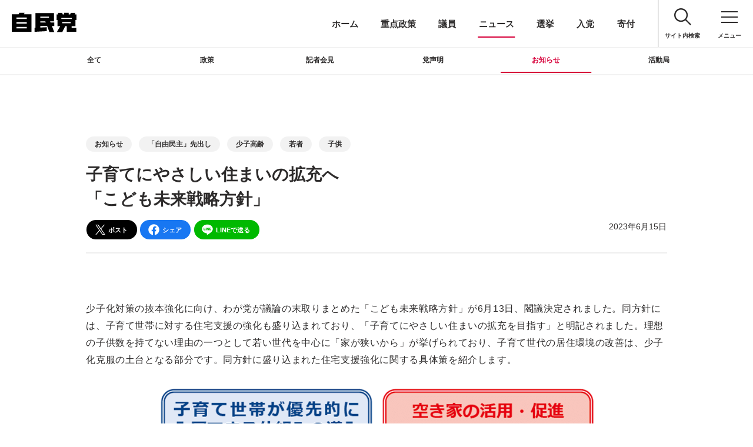

--- FILE ---
content_type: text/html; charset=UTF-8
request_url: https://www.jimin.jp/news/information/206087.html
body_size: 8806
content:

























<!DOCTYPE html>
<html class="is-pjax" lang="ja">
<head prefix="og: http://ogp.me/ns# fb: http://ogp.me/ns/fb# article: http://ogp.me/ns/article#"><meta charset="utf-8" />
<meta http-equiv="X-UA-Compatible" content="IE=Edge" />
<meta name="viewport" content="width=device-width, initial-scale=1, minimum-scale=1" />
<link rel="preconnect" href="https://www.youtube.com" />
<link rel="preconnect" href="https://s.ytimg.com" />
<link rel="preconnect" href="https://i.ytimg.com" />
<link rel="preconnect" href="https://yt3.ggpht.com" />
<link rel="preconnect" href="https://www.google.com" />
<link rel="preconnect" href="https://www.googletagmanager.com" />
<link rel="preconnect" href="https://googleads.g.doubleclick.net" />
<link rel="preconnect" href="https://static.doubleclick.net" />
<!-- Google Tag Manager -->
<script>
  (function(w, d, s, l, i) {
    w[l] = w[l] || [];
    w[l].push({
      'gtm.start': new Date().getTime(),
      event: 'gtm.js'
    });
    var f = d.getElementsByTagName(s)[0],
      j = d.createElement(s),
      dl = l != 'dataLayer' ? '&l=' + l : '';
    j.async = true;
    j.src =
      'https://www.googletagmanager.com/gtm.js?id=' + i + dl;
    f.parentNode.insertBefore(j, f);
  })(window, document, 'script', 'dataLayer', 'GTM-WVLT5F3');

</script><!-- End Google Tag Manager -->

<title>子育てにやさしい住まいの拡充へ「こども未来戦略方針」 | お知らせ | ニュース | 自由民主党</title>
<link rel="canonical" href="https://www.jimin.jp/news/information/206087.html">
<meta name="description" content="少子化対策の抜本強化に向け、わが党が議論の末取りまとめた「こども未来戦略方針」が6月13日、閣議決定されました。">
<meta property="og:type" content="article">
<meta property="og:title" content="子育てにやさしい住まいの拡充へ「こども未来戦略方針」 | お知らせ | ニュース | 自由民主党">
<meta property="og:description" content="少子化対策の抜本強化に向け、わが党が議論の末取りまとめた「こども未来戦略方針」が6月13日、閣議決定されました。">
<meta property="og:image" content="https://www.jimin.jp/news/information/img/206087_01.png">
<meta property="og:url" content="https://www.jimin.jp/news/information/206087.html">
<meta property="og:site_name" content="自由民主党">
<meta property="twitter:account_id" content="58359180">
<meta name="twitter:card" content="summary_large_image">
<meta name="twitter:site" content="@jimin_koho">
<meta name="format-detection" content="telephone=no, email=no, address=no" />
<link rel="alternate" type="application/rss+xml" title="RSS1.0" href="http://rss.jimin.jp/f1887/index.rdf" />
<link rel="manifest" href="/manifest.json" />
<link rel="shortcut icon" href="/favicon.ico" />
<link rel="apple-touch-icon-precomposed" href="/assets/img/apple-touch-icon-precomposed.png" />
<link rel="stylesheet" type="text/css" href="/assets/css/app.css?v=250618" />
<noscript>
  <link rel="stylesheet" type="text/css" href="/assets/css/noscript.css?v=240610" />
</noscript>
<script type="text/javascript" src="/assets/js/init.js?v=240717" defer="defer"></script>


<script type="application/ld+json">


  [
    {
      "@context": "http://schema.org",
      "@type": "WebSite",
      "name": "自由民主党",
      "alternateName": "自民党",
      "url": "https://www.jimin.jp/"
    },
    {
      "@context": "http://schema.org",
      "@type": "BreadcrumbList",
      "itemListElement": [
        {
          "@type": "ListItem",
          "position": 1,
          "item": {
            "@id": "https://www.jimin.jp/",
            "name": "ホーム"
          }
        },
        {
          "@type": "ListItem",
          "position": 2,
          "item": {
            "@id": "https://www.jimin.jp/news/",
            "name": "ニュース"
          }
        }
        ,
        {
          "@type": "ListItem",
          "position": 3,
          "item": {
            "@id": "https://www.jimin.jp/news/?category=information",
            "name": "お知らせ"
          }
        }
        ,
        {
          "@type": "ListItem",
          "position": 4,
          "item": {
            "@id": "https://www.jimin.jp/news/information/206087.html",
            "name": "子育てにやさしい住まいの拡充へ「こども未来戦略方針」"
          }
        }
        
      ]
}
  ]


</script>



<link class="individual-code" rel="stylesheet" type="text/css" href="/assets/css/legacy_news.css?v=240925">
<link class="individual-code" rel="stylesheet" type="text/css" href="/news/css/layout.css">
</head>
<body><!-- Google Tag Manager (noscript) -->
<noscript><iframe src="https://www.googletagmanager.com/ns.html?id=GTM-WVLT5F3" height="0" width="0" style="display:none;visibility:hidden"></iframe></noscript><!-- End Google Tag Manager (noscript) -->

    <!-- ++++++++++ BEGIN HEADER ++++++++++-->
     <a href="#container" class="header-skiplink"><span>このページの本文へ移動<svg class="svg-ico svg-ico-arrow-b" viewBox="0 0 10 10"><use xlink:href="#ico-arrow-b-s"></use></svg></span></a>
 <header class="header l-header js-header" id="header"><a class="header-id" href="/">
    <div class="header-id-img"><img class="header-id-cover is-b" src="/assets/img/id.svg" alt="自由民主党" width="90" height="28" /><img class="header-id-cover is-w" src="/assets/img/id_w.svg" alt="自由民主党" width="90" height="28" /></div>
  </a>
  <div class="header-pickup js-header-pickup"><a class="header-pickup-btn js-header-btn" href="/" data-category="home">ホーム</a><a class="header-pickup-btn js-header-btn" href="/policy/" data-category="policy">重点政策</a><a class="header-pickup-btn js-header-btn" href="/member/" data-category="member">議員</a><a class="header-pickup-btn js-header-btn" href="/news/" data-category="news">ニュース</a><a class="header-pickup-btn js-header-btn" href="/election/" data-category="election">選挙</a><a class="header-pickup-btn js-header-btn" href="/involved/joining/" data-category="joining">入党</a><a class="header-pickup-btn js-header-btn" href="/involved/donate/" data-category="donate">寄付</a></div>
  <div class="header-tool"><a class="header-search header-tool-btn pc js-header-search-btn js-other" href="/search/">
      <svg class="header-tool-ico svg-ico" viewBox="0 0 10 10">
        <use xlink:href="#ico-search"></use>
      </svg>
      <div class="header-tool-label">サイト内検索</div>
    </a><button class="l-header-menu header-menu header-tool-btn js-header-menu" aria-label="メニュー">
      <div class="header-tool-ico-menu"></div>
      <div class="header-tool-label">
        <div class="header-tool-label-open">メニュー</div>
        <div class="header-tool-label-close">閉じる</div>
      </div>
    </button></div>
  <div class="header-global-shadow l-header-global-shadow"></div>
  <div class="header-global l-header-global js-header-global" inert>
    <div class="header-global-search js-global-content">
      <form class="form js-header-search z-nav mb-m" id="site-search" action="/search/" method="get">
        <div class="form-content is-single">
          <input class="form-search bd js-header-query" aria-label="サイト内検索" type="text" name="query" value="" maxlength="100" placeholder="サイト内検索" autocomplete="off" />
          <div class="form-search-outline"></div>
          <button class="form-btn" type="submit" aria-label="検索する" title="検索する">
            <svg class="form-btn-ico svg-ico" viewBox="0 0 10 10">
              <use xlink:href="#ico-search-m"></use>
            </svg>
          </button>
          <div class="form-content-query js-site-render">
            <div class="col is-note isnt-bd js-site-render-output"></div>
          </div>
        </div>
      </form>
    </div>
    <div class="header-global-main">
      <div class="header-global-list js-global-content"><a class="header-global-btn js-header-btn" href="/" data-category="home">ホーム</a></div>
      <div class="header-global-list js-global-content"><a class="header-global-btn js-header-btn" href="/activity/" data-category="activity">今日の自民党</a></div>
      <div class="header-global-list js-global-content"><a class="header-global-btn js-header-btn" href="/activity/movie/" data-category="movie">動画チャンネル</a></div>
      <div class="header-global-list js-global-content"><a class="header-global-btn js-header-btn" href="/policy/" data-category="policy">重点政策</a></div>
      <div class="header-global-list js-global-content"><a class="header-global-btn js-header-btn" href="/member/" data-category="member">議員</a></div>
      <div class="header-global-list js-global-content"><a class="header-global-btn js-header-btn" href="/news/" data-category="news">ニュース</a></div>
      <div class="header-global-list js-global-content"><a class="header-global-btn js-header-btn" href="/election/" data-category="election">選挙</a></div>
      <div class="header-global-list js-global-content"><a class="header-global-btn js-header-btn" href="/involved/" data-category="involved">参加しよう</a></div>
      <div class="header-global-list js-global-content"><a class="header-global-btn js-header-btn" href="/aboutus/" data-category="aboutus">自民党について</a></div>
      <div class="header-global-list js-global-content"><a class="header-global-btn is-sub" href="/english/" data-option="nopjax" lang="en">ENGLISH</a></div>
      <div class="header-global-list js-global-content"><a class="header-global-btn is-sub" href="/sitemap/">サイトマップ</a></div>
    </div>
    <div class="header-global-sub js-global-content" data-type="Fade"><a class="header-global-subbtn js-header-btn" href="/involved/joining/" data-category="joining">入党</a><a class="header-global-subbtn js-header-btn" href="/involved/donate/" data-category="donate">寄付</a><a class="header-global-subbtn js-header-btn" href="https://ssl.jimin.jp/m/contacts" data-category="voice" target="_blank" rel="noopener">ご意見
        <svg class="svg-ico svg-ico-blank" viewBox="0 0 10 10">
          <use xlink:href="#ico-blank"></use>
        </svg>
        <span class="sr">別ウィンドウリンク</span></a></div>
    <div class="header-global-sub js-global-content" data-type="Fade">
      <div class="header-global-title t-6 mb-s">SNS</div>
      <ul class="list-ico is-menu">
        <li class="list-ico-item"><a class="btn-other is-x" href="https://twitter.com/jimin_koho" target="_blank" rel="noopener">
            <div class="btn-other-img mb-s">
              <div class="photo photo-1x1"></div><img class="photo-cover lazyload js-lazyload" src="[data-uri]" data-srcset="/assets/img/ico-x.svg" alt="X" />
            </div>
            <span class="sr">別ウィンドウリンク</span>
          </a></li>
        <li class="list-ico-item"><a class="btn-other is-facebook" href="http://ja-jp.facebook.com/jimin.official" target="_blank" rel="noopener">
            <div class="btn-other-img mb-s">
              <div class="photo photo-1x1"></div><img class="photo-cover lazyload js-lazyload" src="[data-uri]" data-srcset="/assets/img/ico-facebook.svg" alt="Facebook" />
            </div>
            <span class="sr">別ウィンドウリンク</span>
          </a></li>
        <li class="list-ico-item"><a class="btn-other is-line" href="http://line.naver.jp/ti/p/%40jimin.jp" target="_blank" rel="noopener">
            <div class="btn-other-img mb-s">
              <div class="photo photo-1x1"></div><img class="photo-cover lazyload js-lazyload" src="[data-uri]" data-srcset="/assets/img/ico-line.svg" alt="LINE" />
            </div>
            <span class="sr">別ウィンドウリンク</span>
          </a></li>
        <li class="list-ico-item"><a class="btn-other is-youtbe" href="https://www.youtube.com/user/LDPchannel" target="_blank" rel="noopener">
            <div class="btn-other-img mb-s">
              <div class="photo photo-1x1"></div><img class="photo-cover lazyload js-lazyload" src="[data-uri]" data-srcset="/assets/img/ico-youtube.svg" alt="YouTube" />
            </div>
            <span class="sr">別ウィンドウリンク</span>
          </a></li>
        <li class="list-ico-item"><a class="btn-other is-instagram" href="https://www.instagram.com/jimin.jp/" target="_blank" rel="noopener">
            <div class="btn-other-img mb-s">
              <div class="photo photo-1x1"></div><img class="photo-cover lazyload js-lazyload" src="[data-uri]" data-srcset="/assets/img/ico-instagram.png" alt="Instagram" />
            </div>
            <span class="sr">別ウィンドウリンク</span>
          </a></li>
        <li class="list-ico-item"><a class="btn-other is-tiktok" href="https://www.tiktok.com/@jimin_koho" target="_blank" rel="noopener">
            <div class="btn-other-img mb-s">
              <div class="photo photo-1x1"></div><img class="photo-cover lazyload js-lazyload" src="[data-uri]" data-srcset="/assets/img/ico-tiktok.svg" alt="Instagram" />
            </div>
            <span class="sr">別ウィンドウリンク</span>
          </a></li>
      </ul>
    </div>
    <div class="header-global-sub accordion js-accordion js-global-content" data-scroll="false" data-type="Fade">
      <div class="accordion-item">
        <div class="accordion-header is-normal header-global-title t-6"><span class="ff-en-TE">T</span>E<span class="ff-en-AM">A</span>M
          <svg class="svg-ico svg-ico-plus" viewBox="0 0 10 10">
            <use xlink:href="#ico-plus"></use>
          </svg>
        </div>
      </div>
      <div class="accordion-content">
        <div class="pt">
          <ul class="list-ico is-submenu t-ss lh-ss">
            <li class="list-ico-item mb"><a class="btn-other is-other" href="/aboutus/association/">
                <div class="btn-other-img mb-s">
                  <div class="photo photo-1x1"></div><img class="photo-cover lazyload js-lazyload" src="[data-uri]" data-srcset="/assets/img/ico-association.svg" alt="" />
                </div><span class="nowrap">都道府県</span><br /><span class="nowrap">支部連合会</span>
              </a></li>
            <li class="list-ico-item mb"><a class="btn-other is-other" href="/daigakuin/">
                <div class="btn-other-img mb-s">
                  <div class="photo photo-1x1"></div><img class="photo-cover lazyload js-lazyload" src="[data-uri]" data-srcset="/assets/img/ico-daigakuin.svg" alt="" />
                </div><span class="nowrap">中央政治</span><br /><span class="nowrap">大学院</span>
              </a></li>
            <li class="list-ico-item mb"><a class="btn-other is-other" href="/women/">
                <div class="btn-other-img mb-s">
                  <div class="photo photo-1x1"></div><img class="photo-cover lazyload js-lazyload" src="[data-uri]" data-srcset="/assets/img/ico-women.svg" alt="" />
                </div>女性局
              </a></li>
            <li class="list-ico-item mb"><a class="btn-other is-other" href="/youth/">
                <div class="btn-other-img mb-s">
                  <div class="photo photo-1x1"></div><img class="photo-cover lazyload js-lazyload" src="[data-uri]" data-srcset="/assets/img/ico-youth.svg" alt="" />
                </div>青年局
              </a></li>
            <li class="list-ico-item mb"><a class="btn-other is-other" href="/aboutus/organize/gyoukaku/">
                <div class="btn-other-img mb-s">
                  <div class="photo photo-1x1"></div><img class="photo-cover lazyload js-lazyload" src="[data-uri]" data-srcset="/assets/img/ico-gyoukaku.svg" alt="" />
                </div><span class="nowrap">行政改革</span><span class="nowrap">推進本部</span>
              </a></li>
            <li class="list-ico-item mb"><a class="btn-other is-other" href="/aboutus/organize/toukaikaku/">
                <div class="btn-other-img mb-s">
                  <div class="photo photo-1x1"></div><img class="photo-cover lazyload js-lazyload" src="[data-uri]" data-srcset="/assets/img/ico-toukaikaku.svg" alt="Co-Create" />
                </div><span class="nowrap">党改革</span><span class="nowrap">実行本部</span>
              </a></li>
            <li class="list-ico-item mb"><a class="btn-other is-other" href="/constitution/">
                <div class="btn-other-img mb-s">
                  <div class="photo photo-1x1"></div><img class="photo-cover lazyload js-lazyload" src="[data-uri]" data-srcset="/assets/img/ico-constitution.svg?v=220121" alt="" />
                </div><span class="nowrap">憲法改正</span><span class="nowrap">実現本部</span>
              </a></li>
            <li class="list-ico-item mb"><a class="btn-other is-other" href="/aboutus/organize/reconstruction/">
                <div class="btn-other-img mb-s">
                  <div class="photo photo-1x1"></div><img class="photo-cover lazyload js-lazyload" src="[data-uri]" data-srcset="/assets/img/ico-reconstruction2.svg" alt="" />
                </div><span class="nowrap">東日本大震災</span><span class="nowrap">復興加速化</span><span class="nowrap">本部</span>
              </a></li>
            <li class="list-ico-item mb"><a class="btn-other is-other" href="/ourchallenge/" target="_blank">
                <div class="btn-other-img mb-s">
                  <div class="photo photo-1x1"></div><img class="photo-cover lazyload js-lazyload" src="[data-uri]" data-srcset="/assets/img/ico-ourchallenge.svg" alt="Our Challenge" />
                </div><span class="nowrap">政治にもっと、</span><span class="nowrap">女性の力を</span>
                <span class="sr">別ウィンドウリンク</span>
              </a></li>
            <li class="list-ico-item mb"><a class="btn-other is-other" href="https://www.facebook.com/yuzei.ldp.pj" target="_blank" rel="noopener">
                <div class="btn-other-img mb-s">
                  <div class="photo photo-1x1"></div><img class="photo-cover lazyload js-lazyload" src="[data-uri]" data-srcset="/assets/img/ico-yozei.svg" alt="" />
                </div><span class="nowrap">遊説局</span>
                <span class="sr">別ウィンドウリンク</span>
              </a></li>
            <li class="list-ico-item mb"><a class="btn-other is-other" href="/activity/movie/">
                <div class="btn-other-img mb-s">
                  <div class="photo photo-1x1"></div><img class="photo-cover lazyload js-lazyload" src="[data-uri]" data-srcset="/assets/img/ico_cafesta.svg" alt="" />
                </div><span class="nowrap">動画チャンネル</span><span class="nowrap">CafeSta</span>
              </a></li>
            <li class="list-ico-item mb"><a class="btn-other is-other" href="/involved/j_nsc/">
                <div class="btn-other-img mb-s">
                  <div class="photo photo-1x1"></div><img class="photo-cover lazyload js-lazyload" src="[data-uri]" data-srcset="/assets/img/ico-jnc.svg" alt="" />
                </div>J-NSC
              </a></li>
            <li class="list-ico-item mb"><a class="btn-other is-other" href="https://sangiin-jimin.jp/" target="_blank" rel="noopener">
                <div class="btn-other-img mb-s">
                  <div class="photo photo-1x1"></div><img class="photo-cover lazyload js-lazyload" src="[data-uri]" data-srcset="/assets/img/ico-sangiin.svg" alt="" />
                </div><span class="nowrap">参議院</span><span class="nowrap">自民党</span>
                <span class="sr">別ウィンドウリンク</span>
              </a></li>
          </ul>
        </div>
      </div>
    </div>
    <div class="header-global-sub js-global-content" data-type="Fade"><a class="header-global-subbtn mb-s js-header-btn" href="/privacy/">サイトポリシー</a><br /><a class="header-global-subbtn mb-s js-header-btn" href="/accessibility/">ウェブアクセシビリティ方針</a><br /><a class="header-global-subbtn mb-s js-header-btn" href="/term/">ご利用にあたって</a><a class="header-global-subbtn mb-s js-header-btn" href="/ssl/">SSLについて</a></div>
  </div>
</header>
<!-- wise indexon -->    <!-- ++++++++++ END HEADER ++++++++++-->
    <div class="container l-container js-container" id="container">
      <!-- ++++++++++ // BEGIN CONTENTS ++++++++++-->
      <div class="page l-page js-page" id="page" role="main" data-category="news" data-subcategory="information" data-mode="is-header-default" data-option="">
      
<div class="pt-header"></div>
<div class="l-content bgc-w">
<div class="pt-tool"></div>
<!-- wise indexoff -->
<div class="l-tool is-fix tool is-category bgc-w js-category">
  <div class="l-content-col isnt-space t-s">
    <button class="tool-btn tool-menu js-category-menu" aria-label="ニュースのカテゴリを選択する" aria-controls="categoryNavi">
      ニュースのカテゴリを選択する<svg class="svg-ico svg-ico-arrow-b" viewBox="0 0 10 10"><use xlink:href="#ico-arrow-b-s"></use></svg></button>
    <div id="categoryNavi" class="tool-nav"><a class="tool-btn js-category-btn" href="/news/" data-value="news">全て</a><a class="tool-btn js-category-btn" href="/news/?category=policy" data-value="policy">政策</a><a class="tool-btn js-category-btn" href="/news/?category=press" data-value="press">記者会見</a><a class="tool-btn js-category-btn" href="/news/?category=statement" data-value="statement">党声明</a><a class="tool-btn js-category-btn" href="/news/?category=information" data-value="information">お知らせ</a><a class="tool-btn js-category-btn" href="/news/?category=activities" data-value="activities">活動局</a></div>
  </div>
</div>
<!-- wise indexon -->
<div class="l-content-col is-article">
<div class="l-col is-ss bdb effect js-effect">
<p class="t-ss mb"><a class="tag is-btn mb-s" href="/news/?category=information">お知らせ</a><a class="tag is-btn mb-s" href="/news/keyword/?keyword=keyword1337">「自由民主」先出し</a><a class="tag is-btn mb-s" href="/news/keyword/?keyword=keyword58">少子高齢</a><a class="tag is-btn mb-s" href="/news/keyword/?keyword=keyword80">若者</a><a class="tag is-btn mb-s" href="/news/keyword/?keyword=keyword436">子供</a></p>

<h1 class="t-4 mb-s">子育てにやさしい住まいの拡充へ<br>「こども未来戦略方針」</h1>
<div class="l-grid">
<div class="l-grid-col-lm-6 l-grid-col-sm-12 t-s ord-2-pc-tb">
<div class="post-info ta-l-sp js-post-info">2023年6月15日</div>
</div>
<div class="l-grid-col-lm-6 l-grid-col-sm-12 t-ss ord-1-pc-tb mt-sp ta-c-sp">
<a class="btn is-x mr-s" href="javascript:void(0);" data-sns="x">
  <svg class="svg-ico svg-ico-l" viewBox="0 0 10 10"><use xlink:href="#ico-x"></use></svg>ポスト</a><a class="btn is-facebook mr-s" href="javascript:void(0);" data-sns="facebook">
  <svg class="svg-ico svg-ico-l" viewBox="0 0 10 10"><use xlink:href="#ico-facebook"></use></svg>シェア</a><a class="btn is-line mr-s" href="javascript:void(0);" data-sns="line">
  <svg class="svg-ico svg-ico-l" viewBox="0 0 10 10"><use xlink:href="#ico-line"></use></svg>LINEで送る</a>
</div>
</div>
</div>
<div class="l-col is-b is-t post news-post effect js-effect js-post">




<p>少子化対策の抜本強化に向け、わが党が議論の末取りまとめた「こども未来戦略方針」が6月13日、閣議決定されました。同方針には、子育て世帯に対する住宅支援の強化も盛り込まれており、「子育てにやさしい住まいの拡充を目指す」と明記されました。理想の子供数を持てない理由の一つとして若い世代を中心に「家が狭いから」が挙げられており、子育て世代の居住環境の改善は、少子化克服の土台となる部分です。同方針に盛り込まれた住宅支援強化に関する具体策を紹介します。</p>
<figure class="img_center mt-ll"><img src="[data-uri]" data-src="/news/information/img/206087_01.png" alt="子育てにやさしい住まいの拡充へ「こども未来戦略方針」" class="lazyload js-lazyload"></figure>

<h2 class="ta-c-pc-tb">
こちらの記事全文は「自由民主」インターネット版に掲載されています。<br>ご購読のお申し込みはこちら。

</h2>
<div class="l-col is-ss is-t">
  <div class="l-grid ta-c">
    <div class="l-grid-col l-grid-col-lm-6"><a id="first-out-bnr" class="btn-cover" href="/involved/paper/#paper">
        <picture class="photo ov-h btn-cover-hover">
          <div class="photo-3x1 pc-tb"></div>
          <div class="photo-2x1 sp"></div>
          <source media="(max-width: 599px)" data-srcset="/involved/img/paper_banner_sp.jpg">
          <source media="(min-width: 600px) and (max-width: 999px)" data-srcset="/involved/img/paper_banner.jpg">
          <source media="(min-width:1000px)" data-srcset="/involved/img/paper_banner.jpg"><img class="photo-cover lazyload js-lazyload" src="[data-uri]" alt="機関紙「自由民主」購読のお申し込みはこちら">
        </picture></a></div>
  </div>
</div>



</div>

<div class="l-col is-t bdt isnt-b ta-c effect js-effect" id="related-member">
<h2 class="t-5 t-line fw-b mb">
<div class="t-line-txt">関連議員</div>
</h2>

<div class="js-related-member" data-member-search="?id=" data-member-target="#related-member"></div>
</div>
<!-- 関連ニュース開始 ----------------------------------------+-->
            <div class="l-col is-t isnt-b ta-c">
              <h2 class="t-5 t-line mb effect js-effect">
                <div class="t-line-txt">関連ニュース</div>
              </h2>
              <div class="l-index ta-c js-news-output">
                <!-- リピート子要素開始 ----------------------------------------+-->
                <div class="l-index-col ta-l mb effect js-effect"><div class="btn-thumb-wrap"><a class="btn-thumb" href="/news/information/212297.html">
                    <div class="btn-thumb-photo photo">
                      <div class="photo-1x1 pc"></div>
                      <div class="photo-4x3 tb"></div>
                      <div class="photo-2x1 sp"></div><img class="photo-cover is-w is-w-sp lazyload js-lazyload" src="[data-uri]"
                        data-srcset="/news/information/img/212297_s.jpg" alt="国民の安心と安全を守る、実効性のある外国人政策を外国人政策本部が高市早苗総理に申し入れ">
                      <div class="btn-thumb-cover"></div>
                    </div>
                    <div class="btn-thumb-data">
                      <div class="btn-thumb-category">
                        <div class="tag is-wa"><span class='tag-point is-wa'></span>「自由民主」</div>
                      </div>
                      <time class="t-ss">2026年1月22日</time>
                      <div class="btn-thumb-label">
                        <h3 class="t-s lh-m mb-s">国民の安心と安全を守る、実効性のある外国人政策を外国人政策本部が高市早苗総理に申し入れ</h3>
                      </div>
                    </div>
                  </a></div></div>
                <!--リピート子要素終了 ----------------------------------------+-->
                <!-- リピート子要素開始 ----------------------------------------+-->
                <div class="l-index-col ta-l mb effect js-effect"><div class="btn-thumb-wrap"><a class="btn-thumb" href="/news/information/212292.html">
                    <div class="btn-thumb-photo photo">
                      <div class="photo-1x1 pc"></div>
                      <div class="photo-4x3 tb"></div>
                      <div class="photo-2x1 sp"></div><img class="photo-cover is-w is-w-sp lazyload js-lazyload" src="[data-uri]"
                        data-srcset="/news/information/img/212292_s.jpg" alt="全国幹事長会議 総選挙必勝へ一致結束を確認 高市総裁 重要政策の実現へ「ギアをもう一段上げる」">
                      <div class="btn-thumb-cover"></div>
                    </div>
                    <div class="btn-thumb-data">
                      <div class="btn-thumb-category">
                        <div class="tag is-wa"><span class='tag-point is-wa'></span>「自由民主」</div>
                      </div>
                      <time class="t-ss">2026年1月21日</time>
                      <div class="btn-thumb-label">
                        <h3 class="t-s lh-m mb-s">全国幹事長会議 総選挙必勝へ一致結束を確認 高市総裁 重要政策の実現へ「ギアをもう一段上げる」</h3>
                      </div>
                    </div>
                  </a></div></div>
                <!--リピート子要素終了 ----------------------------------------+-->
                <!-- リピート子要素開始 ----------------------------------------+-->
                <div class="l-index-col ta-l mb effect js-effect"><div class="btn-thumb-wrap"><a class="btn-thumb" href="/news/information/212283.html">
                    <div class="btn-thumb-photo photo">
                      <div class="photo-1x1 pc"></div>
                      <div class="photo-4x3 tb"></div>
                      <div class="photo-2x1 sp"></div><img class="photo-cover is-w is-w-sp lazyload js-lazyload" src="[data-uri]"
                        data-srcset="/news/information/img/212283_s.jpg" alt="日本遺産 歴史を紡ぐ地下迷宮（めいきゅう）の秘密を探る旅〜大谷石（おおやいし）文化が息づくまち宇都宮〜">
                      <div class="btn-thumb-cover"></div>
                    </div>
                    <div class="btn-thumb-data">
                      <div class="btn-thumb-category">
                        <div class="tag is-wa"><span class='tag-point is-wa'></span>「自由民主」</div>
                      </div>
                      <time class="t-ss">2026年1月20日</time>
                      <div class="btn-thumb-label">
                        <h3 class="t-s lh-m mb-s">日本遺産 歴史を紡ぐ地下迷宮（めいきゅう）の秘密を探る旅〜大谷石（おおやいし）文化が息づくまち宇都宮〜</h3>
                      </div>
                    </div>
                  </a></div></div>
                <!--リピート子要素終了 ----------------------------------------+-->
                <!-- リピート子要素開始 ----------------------------------------+-->
                <div class="l-index-col ta-l mb effect js-effect"><div class="btn-thumb-wrap"><a class="btn-thumb" href="/news/information/212281.html">
                    <div class="btn-thumb-photo photo">
                      <div class="photo-1x1 pc"></div>
                      <div class="photo-4x3 tb"></div>
                      <div class="photo-2x1 sp"></div><img class="photo-cover is-w is-w-sp lazyload js-lazyload" src="[data-uri]"
                        data-srcset="/news/information/img/212281_s.jpg" alt="「挑戦で未来をつくり上げる」 高市総理が「未来投資解散」を決断「高市早苗が総理で良いのかどうか、国民に決めていただく」">
                      <div class="btn-thumb-cover"></div>
                    </div>
                    <div class="btn-thumb-data">
                      <div class="btn-thumb-category">
                        <div class="tag is-wa"><span class='tag-point is-wa'></span>「自由民主」</div>
                      </div>
                      <time class="t-ss">2026年1月19日</time>
                      <div class="btn-thumb-label">
                        <h3 class="t-s lh-m mb-s">「挑戦で未来をつくり上げる」 高市総理が「未来投資解散」を決断「高市早苗が総理で良いのかどうか、国民に決めていただく」</h3>
                      </div>
                    </div>
                  </a></div></div>
                <!--リピート子要素終了 ----------------------------------------+-->
            </div>
            </div>
            <!-- 関連ニュース終了 ----------------------------------------+-->
</div><div class="l-content bgc-g" id="search">
  <div class="l-content-col is-ss ta-c">
    <h2 class="d-sr">ニュースを検索する</h2>
    <div class="l-col isnt-b">
      <form class="form is-col d-b js-effect-target" action="/search/" method="get">
        <div class="form-content is-single t">
          <input class="form-search" aria-label="サイト内検索" type="text" name="query" value="" maxlength="100" placeholder="ニュースを検索する" autocomplete="off">
          <div class="form-search-outline"></div>
          <button class="form-btn" type="submit" aria-label="検索する" title="検索する">
          <svg class="form-btn-ico svg-ico" viewBox="0 0 10 10">
              <use xlink:href="#ico-search-m"></use>
            </svg></button>
        </div>
      </form>
    </div>
  </div>
</div>


<div class="l-content">
  <div class="l-content-col is-s ta-c">
    <h2 class="t-3 lh-s fw-b mb">注目キーワード</h2>
    <p class="t-s"><a class="tag is-btn ms-ss mb-s" href="/news/keyword/?keyword=keyword1465">賃上げ</a><a class="tag is-btn ms-ss mb-s" href="/news/keyword/?keyword=keyword41">経済</a><a class="tag is-btn ms-ss mb-s" href="/news/keyword/?keyword=keyword1324">党改革</a><a class="tag is-btn ms-ss mb-s" href="/news/keyword/?keyword=keyword1337">「自由民主」先出し</a><a class="tag is-btn ms-ss mb-s" href="/news/keyword/?keyword=keyword147">募集・キャンペーン</a></p>
  </div>
</div>
</div>

      </div>
      <!-- ++++++++++ BEGIN FOOTER ++++++++++-->
      <!-- wise indexoff -->
<footer class="footer l-footer js-footer" id="footer">
  <div class="l-pagenav pagenav js-pagenav" id="pagenav">
    <ul class="pagenav-main l-pagenav-main js-pagenav-main">
      <li class="pagenav-list"><a class="pagenav-btn pagenav-prev" href="#container" aria-label="ページトップへ戻る">
          <svg class="svg-ico" viewBox="0 0 10 10">
            <use xlink:href="#ico-arrow-t"></use>
          </svg></a></li>
    </ul>
  </div>
  <div class="l-content bdt bgc-w" id="footer-sns">
    <div class="l-content-col is-s ta-c">
      <div class="l-col is-s">
        <h2 class="t-2 ff-en-b mb-s effect js-effect" data-effect-type="Fade">SNS</h2>
        <ul class="list-ico t-ss lh-s">
          <li class="list-ico-item effect js-effect" data-effect-delay="0.1"><a class="btn-other is-x" href="https://twitter.com/jimin_koho" target="_blank" rel="noopener">
              <div class="btn-other-img mb-s">
                <div class="photo photo-1x1"></div><img class="photo-cover lazyload js-lazyload" src="[data-uri]" width="1" height="1" data-srcset="/assets/img/ico-x.svg" alt="" />
              </div>X
              <span class="sr">別ウィンドウリンク</span>
            </a></li>
          <li class="list-ico-item effect js-effect" data-effect-delay="0.1"><a class="btn-other is-facebook" href="http://ja-jp.facebook.com/jimin.official" target="_blank" rel="noopener">
              <div class="btn-other-img mb-s">
                <div class="photo photo-1x1"></div><img class="photo-cover lazyload js-lazyload" src="[data-uri]" width="1" height="1" data-srcset="/assets/img/ico-facebook.svg" alt="" />
              </div>Facebook
              <span class="sr">別ウィンドウリンク</span>
            </a></li>
          <li class="list-ico-item effect js-effect" data-effect-delay="0.1"><a class="btn-other is-line" href="http://line.naver.jp/ti/p/%40jimin.jp" target="_blank" rel="noopener">
              <div class="btn-other-img mb-s">
                <div class="photo photo-1x1"></div><img class="photo-cover lazyload js-lazyload" src="[data-uri]" width="1" height="1" data-srcset="/assets/img/ico-line.svg" alt="" />
              </div>LINE
              <span class="sr">別ウィンドウリンク</span>
            </a></li>
          <li class="list-ico-item effect js-effect" data-effect-delay="0.1"><a class="btn-other is-youtbe" href="https://www.youtube.com/user/LDPchannel" target="_blank" rel="noopener">
              <div class="btn-other-img mb-s">
                <div class="photo photo-1x1"></div><img class="photo-cover lazyload js-lazyload" src="[data-uri]" width="1" height="1" data-srcset="/assets/img/ico-youtube.svg" alt="" />
              </div>YouTube
              <span class="sr">別ウィンドウリンク</span>
            </a></li>
          <li class="list-ico-item effect js-effect" data-effect-delay="0.1"><a class="btn-other is-instagram" href="https://www.instagram.com/jimin.jp/" target="_blank" rel="noopener">
              <div class="btn-other-img mb-s">
                <div class="photo photo-1x1"></div><img class="photo-cover lazyload js-lazyload" src="[data-uri]" width="1" height="1" data-srcset="/assets/img/ico-instagram.png" alt="" />
              </div>Instagram
              <span class="sr">別ウィンドウリンク</span>
            </a></li>
          <li class="list-ico-item effect js-effect" data-effect-delay="0.1"><a class="btn-other is-tiktok" href="https://www.tiktok.com/@jimin_koho" target="_blank" rel="noopener">
              <div class="btn-other-img mb-s">
                <div class="photo photo-1x1"></div><img class="photo-cover lazyload js-lazyload" src="[data-uri]" width="1" height="1" data-srcset="/assets/img/ico-tiktok.svg" alt="" />
              </div>TikTok
              <span class="sr">別ウィンドウリンク</span>
            </a></li>
        </ul>
      </div>
      <div class="l-col is-s">
        <h2 class="t-2 ff-en-b mb-s effect js-effect" data-effect-type="Fade"><span class="ff-en-TE">T</span>E<span class="ff-en-AM">A</span>M</h2>
        <ul class="list-ico t-ss lh-s teamlist">
          <li class="list-ico-item effect js-effect" data-effect-delay="0.1"><a class="btn-other is-other" href="/aboutus/association/">
              <div class="btn-other-img mb-s">
                <div class="photo photo-1x1"></div><img class="photo-cover lazyload js-lazyload" src="[data-uri]" width="1" height="1" data-srcset="/assets/img/ico-association.svg" alt="" />
              </div><span class="nowrap">都道府県</span><span class="nowrap">支部連合会</span>
            </a></li>
          <li class="list-ico-item effect js-effect" data-effect-delay="0.1"><a class="btn-other is-other" href="/daigakuin/">
              <div class="btn-other-img mb-s">
                <div class="photo photo-1x1"></div><img class="photo-cover lazyload js-lazyload" src="[data-uri]" width="1" height="1" data-srcset="/assets/img/ico-daigakuin.svg" alt="" />
              </div><span class="nowrap">中央政治</span><br /><span class="nowrap">大学院</span>
            </a></li>
          <li class="list-ico-item effect js-effect" data-effect-delay="0.1"><a class="btn-other is-other" href="/women/">
              <div class="btn-other-img mb-s">
                <div class="photo photo-1x1"></div><img class="photo-cover lazyload js-lazyload" src="[data-uri]" width="1" height="1" data-srcset="/assets/img/ico-women.svg" alt="" />
              </div>女性局
            </a></li>
          <li class="list-ico-item effect js-effect" data-effect-delay="0.1"><a class="btn-other is-other" href="/youth/">
              <div class="btn-other-img mb-s">
                <div class="photo photo-1x1"></div><img class="photo-cover lazyload js-lazyload" src="[data-uri]" width="1" height="1" data-srcset="/assets/img/ico-youth.svg" alt="" />
              </div>青年局
            </a></li>
          <li class="list-ico-item effect js-effect" data-effect-delay="0.1"><a class="btn-other is-other" href="/aboutus/organize/gyoukaku/">
              <div class="btn-other-img mb-s">
                <div class="photo photo-1x1"></div><img class="photo-cover lazyload js-lazyload" src="[data-uri]" width="1" height="1" data-srcset="/assets/img/ico-gyoukaku.svg" alt="" />
              </div><span class="nowrap">行政改革</span><br /><span class="nowrap">推進本部</span>
            </a></li>
          <li class="list-ico-item effect js-effect" data-effect-delay="0.1"><a class="btn-other is-other" href="/aboutus/organize/toukaikaku/">
              <div class="btn-other-img mb-s">
                <div class="photo photo-1x1"></div><img class="photo-cover lazyload js-lazyload" src="[data-uri]" width="1" height="1" data-srcset="/assets/img/ico-toukaikaku.svg" alt="Co-Create" />
              </div><span class="nowrap">党改革</span><br /><span class="nowrap">実行本部</span>
            </a></li>
          <li class="list-ico-item effect js-effect" data-effect-delay="0.1"><a class="btn-other is-other" href="/constitution/">
              <div class="btn-other-img mb-s">
                <div class="photo photo-1x1"></div><img class="photo-cover lazyload js-lazyload" src="[data-uri]" width="1" height="1" data-srcset="/assets/img/ico-constitution.svg?v=220121" alt="" />
              </div><span class="nowrap">憲法改正</span><br /><span class="nowrap">実現本部</span>
            </a></li>
          <li class="list-ico-item effect js-effect" data-effect-delay="0.1"><a class="btn-other is-other" href="/aboutus/organize/reconstruction/">
              <div class="btn-other-img mb-s">
                <div class="photo photo-1x1"></div><img class="photo-cover lazyload js-lazyload" src="[data-uri]" width="1" height="1" data-srcset="/assets/img/ico-reconstruction2.svg" alt="" />
              </div><span class="nowrap">東日本大震災</span><span class="nowrap">復興加速化本部</span>
            </a></li>
          <li class="list-ico-item effect js-effect" data-effect-delay="0.1"><a class="btn-other is-other" href="/ourchallenge/" target="_blank" rel="noopener">
              <div class="btn-other-img mb-s">
                <div class="photo photo-1x1"></div><img class="photo-cover lazyload js-lazyload" src="[data-uri]" width="1" height="1" data-srcset="/assets/img/ico-ourchallenge.svg" alt="Our Challenge" />
              </div><span class="nowrap">政治にもっと、<br>女性の力を</span>
              <span class="sr">別ウィンドウリンク</span>
            </a></li>
          <li class="list-ico-item effect js-effect" data-effect-delay="0.1"><a class="btn-other is-other" href="https://www.facebook.com/yuzei.ldp.pj" target="_blank" rel="noopener">
              <div class="btn-other-img mb-s">
                <div class="photo photo-1x1"></div><img class="photo-cover lazyload js-lazyload" src="[data-uri]" width="1" height="1" data-srcset="/assets/img/ico-yozei.svg" alt="" />
              </div><span class="nowrap">遊説局</span>
              <span class="sr">別ウィンドウリンク</span>
            </a></li>
          <li class="list-ico-item effect js-effect" data-effect-delay="0.1"><a class="btn-other is-other" href="/activity/movie/">
              <div class="btn-other-img mb-s">
                <div class="photo photo-1x1"></div><img class="photo-cover lazyload js-lazyload" src="[data-uri]" width="1" height="1" data-srcset="/assets/img/ico_cafesta.svg" alt="" />
              </div><span class="nowrap">動画チャンネル</span><br /><span class="nowrap">CafeSta</span>
            </a></li>
          <li class="list-ico-item effect js-effect" data-effect-delay="0.1"><a class="btn-other is-other" href="/involved/j_nsc/">
              <div class="btn-other-img mb-s">
                <div class="photo photo-1x1"></div><img class="photo-cover lazyload js-lazyload" src="[data-uri]" width="1" height="1" data-srcset="/assets/img/ico-jnc.svg" alt="" />
              </div>J-NSC
            </a></li>
          <li class="list-ico-item effect js-effect" data-effect-delay="0.1"><a class="btn-other is-other" href="https://sangiin-jimin.jp/" target="_blank" rel="noopener">
              <div class="btn-other-img mb-s">
                <div class="photo photo-1x1"></div><img class="photo-cover lazyload js-lazyload" src="[data-uri]" width="1" height="1" data-srcset="/assets/img/ico-sangiin.svg" alt="" />
              </div>参議院自民党
              <span class="sr">別ウィンドウリンク</span>
            </a></li>
        </ul>
      </div>
    </div>
  </div>
  <div class="l-content bdt bgc-w pc-tb" id="footer-sitemap">
    <div class="l-content-col is-s ta-c">
      <div class="l-col is-s">
        <h2 class="d-sr">SITEMAP</h2>
        <div class="l-grid ta-l">
          <div class="l-grid-col-lm-2 effect js-effect">
            <div class="mb-ll"><a class="btn-sitemap" href="/activity/">
                <h3 class="t-6 t-line-l"><span class="nowrap">今日の</span><span class="nowrap">自民党</span><br /><span class="nowrap t-ss">会議・メディア</span><span class="nowrap t-ss">出演情報</span></h3>
              </a></div>
            <div class="mb-ll"><a class="btn-sitemap" href="/activity/movie/">
                <h3 class="t-6 t-line-l"><span class="nowrap">動画</span><span class="nowrap">チャンネル</span><br /><span class="nowrap t-ss">CafeSta</span></h3>
              </a></div>
          </div>
          <div class="l-grid-col-lm-2 effect js-effect">
            <div class="mb-ll"><a class="btn-sitemap mb" href="/policy/">
                <h3 class="t-6 t-line-l">重点政策</h3>
              </a><a class="btn-sitemap mb-s" href="/policy/pamphlet/">
                <h4 class="t-s"><span class="nowrap">公約・</span><span class="nowrap">政策パンフレット</span></h4>
              </a><a class="btn-sitemap mb-s" href="/policy/friendly/">
                <h4 class="t-s"><span class="nowrap">やさしい</span><span class="nowrap">政策シリーズ</span></h4>
              </a></div>
            <div class="mb-ll"><a class="btn-sitemap mb" href="/news/">
                <h3 class="t-6 t-line-l">ニュース</h3>
              </a><a class="btn-sitemap mb-s" href="/news/?category=policy">
                <h4 class="t-s">政策</h4>
              </a><a class="btn-sitemap mb-s" href="/news/?category=press">
                <h4 class="t-s">記者会見</h4>
              </a><a class="btn-sitemap mb-s" href="/news/?category=statement">
                <h4 class="t-s">党声明</h4>
              </a><a class="btn-sitemap mb-s" href="/news/?category=information">
                <h4 class="t-s">お知らせ</h4>
              </a><a class="btn-sitemap mb-s" href="/news/?category=activities">
                <h4 class="t-s">活動局</h4>
              </a></div>
          </div>
          <div class="l-grid-col-lm-2 effect js-effect">
            <div class="mb-ll"><a class="btn-sitemap mb" href="/member/">
                <h3 class="t-6 t-line-l">議員</h3>
              </a><a class="btn-sitemap mb-s" href="/member/search/">
                <h4 class="t-s">国会議員検索</h4>
              </a><a class="btn-sitemap mb-s" href="/member/officer/">
                <h4 class="t-s"><span class="nowrap">自由民主党 </span><span class="nowrap">役員</span></h4>
              </a><a class="btn-sitemap mb-s" href="/member/minister/">
                <h4 class="t-s"><span class="nowrap">大臣・</span><span class="nowrap">副大臣・</span><span class="nowrap">政務官</span></h4>
              </a></div>
            <div class="mb-ll"><a class="btn-sitemap mb" href="/election/">
                <h3 class="t-6 t-line-l">選挙</h3>
              </a><a class="btn-sitemap mb-s" href="/election/#each">
                <h4 class="t-s">各級選挙</h4>
              </a><a class="btn-sitemap mb-s" href="/election/#candidate">
                <h4 class="t-s">候補者公募</h4>
              </a><a class="btn-sitemap mb-s" href="/election/#results">
                <h4 class="t-s">選挙結果</h4>
              </a></div>
          </div>
          <div class="l-grid-col-lm-2 effect js-effect">
            <div class="mb-ll"><a class="btn-sitemap mb" href="/involved/">
                <h3 class="t-6 t-line-l">参加しよう</h3>
              </a><a class="btn-sitemap mb-s" href="/involved/joining/">
                <h4 class="t-s">入党</h4>
              </a><a class="btn-sitemap mb-s" href="/involved/donate/">
                <h4 class="t-s">寄付</h4>
              </a><a class="btn-sitemap mb-s" href="/involved/j_nsc/">
                <h4 class="t-s">J-NSC</h4>
              </a><a class="btn-sitemap mb-s" href="/involved/sns/">
                <h4 class="t-s"><span class="nowrap">SNS </span><span class="nowrap">公式アカウント</span></h4>
              </a><a class="btn-sitemap mb-s" href="/involved/paper/">
                <h4 class="t-s">機関紙誌</h4>
              </a><a class="btn-sitemap mb-s" href="/involved/mailmagazine/">
                <h4 class="t-s">メールマガジン</h4>
              </a></div>
          </div>
          <div class="l-grid-col-lm-2 effect js-effect">
            <div class="mb-ll"><a class="btn-sitemap mb" href="/aboutus/">
                <h3 class="t-6 t-line-l"><span class="nowrap">自民党に</span><span class="nowrap">ついて</span></h3>
              </a><a class="btn-sitemap mb-s" href="/aboutus/declaration/">
                <h4 class="t-s"><span class="nowrap">立党宣言・</span><span class="nowrap">綱領</span></h4>
              </a><a class="btn-sitemap mb-s" href="/aboutus/history/">
                <h4 class="t-s"><span class="nowrap">自民党の</span><span class="nowrap">歴史</span></h4>
              </a><a class="btn-sitemap mb-s" href="/aboutus/organization/">
                <h4 class="t-s"><span class="nowrap">機構図・</span><span class="nowrap">党則</span></h4>
              </a><a class="btn-sitemap mb-s" href="/aboutus/organize/">
                <h4 class="t-s">党内組織</h4>
              </a><a class="btn-sitemap mb-s" href="/aboutus/association/">
                <h4 class="t-s"><span class="nowrap">都道府県</span><span class="nowrap">支部連合会</span></h4>
              </a><a class="btn-sitemap mb-s" href="/aboutus/access/">
                <h4 class="t-s">所在地</h4>
              </a><a class="btn-sitemap mb-s" href="/aboutus/song_symbol/">
                <h4 class="t-s"><span class="nowrap">党歌・</span><span class="nowrap">シンボルマーク</span></h4>
              </a><a class="btn-sitemap mb-s" href="/aboutus/link_tool/">
                <h4 class="t-s"><span class="nowrap">リンク・</span><span class="nowrap">バナー</span></h4>
              </a><a class="btn-sitemap mb-s" href="https://ssl.jimin.jp/m/contacts" target="_blank" rel="noopener">
                <h4 class="t-s"><span class="nowrap">ご意見</span></h4>
                <span class="sr">別ウィンドウリンク</span>
              </a></div>
            <div class="mt"><a class="btn-sitemap mb" href="/english/" target="_blank" rel="noopener" lang="en">
                <h3 class="t-7">ENGLISH</h3>
                <span class="sr">別ウィンドウリンク</span>
              </a></div>
          </div>
          <div class="l-grid-col-lm-2 effect js-effect">
            <div class="mb-ll">
              <h3 class="t-6 t-line-l mb">TEAM</h3><a class="btn-sitemap mb-s" href="/aboutus/association/">
                <h4 class="t-s"><span class="nowrap">都道府県支部連合会</span></h4>
              </a><a class="btn-sitemap mb-s" href="/daigakuin/">
                <h4 class="t-s"><span class="nowrap">中央政治大学院</span></h4>
              </a><a class="btn-sitemap mb-s" href="/women/">
                <h4 class="t-s"><span class="nowrap">女性局</span></h4>
              </a><a class="btn-sitemap mb-s" href="/youth/">
                <h4 class="t-s"><span class="nowrap">青年局</span></h4>
              </a><a class="btn-sitemap mb-s" href="/aboutus/organize/gyoukaku/">
                <h4 class="t-s"><span class="nowrap">行政改革推進本部</span></h4>
              </a><a class="btn-sitemap mb-s" href="/aboutus/organize/toukaikaku/">
                <h4 class="t-s"><span class="nowrap">党改革実行本部</span></h4>
              </a><a class="btn-sitemap mb-s" href="/constitution/">
                <h4 class="t-s"><span class="nowrap">憲法改正実現本部</span></h4>
              </a><a class="btn-sitemap mb-s" href="/aboutus/organize/reconstruction/">
                <h4 class="t-s"><span class="nowrap">東日本大震災</span><span class="nowrap">復興加速化本部</span></h4>
              </a><a class="btn-sitemap mb-s" href="/ourchallenge/" target="_blank" rel="noopener">
                <h4 class="t-s"><span class="nowrap">政治にもっと、</span><br class="pc"><span class="nowrap">女性の力を</span></h4>
                <span class="sr">別ウィンドウリンク</span>
              </a><a class="btn-sitemap mb-s" href="https://www.facebook.com/yuzei.ldp.pj" target="_blank" rel="noopener">
                <h4 class="t-s"><span class="nowrap">遊説局</span></h4>
                <span class="sr">別ウィンドウリンク</span>
              </a><a class="btn-sitemap mb-s" href="/involved/j_nsc/">
                <h4 class="t-s"><span class="nowrap">J-NSC</span></h4>
              </a><a class="btn-sitemap mb-s" href="https://sangiin-jimin.jp/" target="_blank" rel="noopener">
                <h4 class="t-s"><span class="nowrap">参議院自民党</span></h4>
                <span class="sr">別ウィンドウリンク</span>
              </a>
            </div>
          </div>
        </div>
      </div>
    </div>
  </div>
  <div class="footer-corp">
    <div class="footer-nav">
      <!-- <div class="footer-nav-item"><a class="footer-btn" href="https://trustsealinfo.websecurity.norton.com/splash?form_file=fdf/splash.fdf&amp;dn=www.jimin.jp&amp;lang=ja" target="_blank" rel="noopener" title="別ウィンドウリンク"><img class="footer-btn-img lazyload js-lazyload" src="[data-uri]" width="1" height="1" data-srcset="/assets/img/norton.png" alt="SSLサーバ証明書について" /></a></div> -->
      <div class="footer-nav-item"><a class="footer-btn" href="/privacy/">サイトポリシー</a></div>
      <div class="footer-nav-item"><a class="footer-btn" href="/accessibility/">ウェブアクセシビリティ方針</a></div>
      <div class="footer-nav-item"><a class="footer-btn" href="/term/">ご利用にあたって</a></div>
      <div class="footer-nav-item"><a class="footer-btn" href="/ssl/">SSLについて</a></div>
      <div class="footer-nav-item"><a class="footer-btn" href="/sitemap/">サイトマップ</a></div>
    </div>
    <div class="footer-copy footer-copy"><span class="pc-tb ff-en">Copyright &#169; The Liberal Democratic Party of Japan. All Rights Reserved.</span><span class="sp">&#169; 自由民主党</span></div>
  </div>
</footer>
      <!-- ++++++++++ // END FOOTER ++++++++++-->
    </div>

      </body>
</html>

--- FILE ---
content_type: text/css
request_url: https://www.jimin.jp/assets/css/legacy_news.css?v=240925
body_size: 5515
content:
@charset "UTF-8";.news-post .getAdobeReader{display:none}.news-post div#entryBody p{margin-bottom:1em}.news-post div#entryBody:after{content:".";display:block;visibility:hidden;height:.1px;font-size:.1em;line-height:0;clear:both}.news-post div#entryBody .colPdfEnt{background:url(/common/img/bg_pdf_header.gif) no-repeat 0 top #f5f5f5;margin-bottom:10px}.news-post div#entryBody .colPdfEnt .inr{background:url(/common/img/bg_pdf_footer.gif) no-repeat 0 bottom;padding:10px 120px}.news-post div#entryBody .colPdfEnt .inr .icPdf{padding:10px 0 10px 40px;background:url(/common/img/ico_pdf.png) 0 50% no-repeat}.news-post div#entryBody .ftimg{margin:0 auto;width:520px;zoom:1}.news-post div#entryBody .ftimg:after{content:".";display:block;visibility:hidden;height:.1px;font-size:.1em;line-height:0;clear:both}.news-post div#entryBody .ftimg .ftimg-left{padding:5px;float:left}.news-post div#entryBody .ftimg .ftimg-right{padding:5px;float:right}.news-post div#entryBody .ftimg p{padding-top:5px;text-align:left}.news-post div#entryBody .ftimg p.cen{text-align:center}.news-post div#entryBody h3{font-weight:700}.news-post div#entryBody table.tbBasic{margin-bottom:30px;border:1px solid #ccc}.news-post div#entryBody table.tbBasic td,.news-post div#entryBody table.tbBasic th{padding:5px;border:1px solid #ccc}.news-post div#entryBody table.tbBasic th{background:#676767;color:#fff;font-weight:400}.news-post div#entryBody table.tbBasic td.img{padding:10px 0;text-align:center}.news-post div#entryBody table.tbBasic td.img a{background:none;padding:0}.news-post div#entryBody table.tbBasic tr.center th{text-align:center;font-weight:700}.news-post .article p.cateTitle{padding-bottom:7px;margin-bottom:18px;background:url(/common/img/bg_line_double.gif) 0 100% repeat-x}.news-post .article .date,.news-post .article .deta{text-align:right;margin-bottom:10px}.news-post .section{border-bottom:1px solid #cbcbcb;padding-bottom:24px;margin-bottom:30px}.news-post .red{color:#e70000}.news-post .white{color:#fff}.news-post .blue{color:#0070c0}.news-post .black{color:#000}.news-post .green{color:#093}.news-post .green1{color:#00723c}.news-post .purple2{color:#5f497a}.news-post .g{color:#666}.news-post .g1{color:#3d3d3d}.news-post .nomal_m{color:#64676b}.news-post .b100{font-weight:100}.news-post .b_nomal{font-weight:400}.news-post 　 .b{font-weight:700}.news-post .b900{font-weight:900}.news-post .bolder{font-weight:bolder}.news-post .lighter{font-weight:lighter}.news-post .fs2{font-size:2em}.news-post .fs08{font-size:.8em}.news-post .fs60{font-size:60%}.news-post .fs70{font-size:70%}.news-post .fs80{font-size:80%}.news-post .fs90{font-size:90%}.news-post .fs100{font-size:100%}.news-post .fs110{font-size:110%;line-height:1.6}.news-post .fs120{font-size:120%;line-height:1.8}.news-post .fs140{font-size:140%;line-height:1.8}.news-post .fs180{font-size:180%;line-height:1.8}.news-post .size_b{font-size:140%;line-height:1.8}.news-post .fw_n{font-weight:400}.news-post .txt_r{text-align:right}.news-post .txt_l{text-align:left}.news-post .center,.news-post .txtc{text-align:center}.news-post .txt_c{text-align:center;margin:0 auto}.news-post .m_c{margin:0 auto}.news-post .txt_b{font-weight:700}.news-post .workshop{border-collapse:collapse;width:100%;margin:20px 0}.news-post .workshop th{border:1px solid #999;padding:5px;text-align:center}.news-post .workshop td{border:1px solid #999;padding:5px;line-height:150%}.news-post .img_left{float:left;margin-right:25px}.news-post .img_right{float:right;margin:5px 0 0 20px}.news-post .img_center{margin-bottom:10px;text-align:center}.news-post .img_center img{display:block;margin-left:auto;margin-right:auto}.news-post .img_center p{margin-bottom:0;padding-top:5px;font-size:93%;text-align:left}.news-post .imgMore{float:left;padding-right:10px}.news-post .imgBtm{float:left;padding:5px 10px 5px 0}.news-post .fr{float:right}.news-post .fl{float:left}.news-post .clear,.news-post .clear:after{content:"";display:block;clear:both}.news-post .bw{border:1px solid}.news-post .bw_1{border:1px solid #999}.news-post .bw_2{border:2px solid #000}.news-post .bw_3{border:1px solid #000}.news-post .bw_4{border:2px solid #c00}.news-post .bw_5{border:2px solid #333}.news-post .bw_6{border:2px solid #093}.news-post .bw_7{border:2px solid #663}.news-post .bw_8{border:2px solid #639;border:1px solid #663}.news-post .bw_9{border:3px solid #093}.news-post .bw_10{border:2px dotted #093}.news-post .bw_11{border:1px dotted #5f497a}.news-post .bw_12{border:1px solid #093}.news-post .bw_13{border:1px solid #0096ff}.news-post .bw_14{border:3px solid #cbcbcb}.news-post .bw_15{border:1px solid #ccc}.news-post .bw_16{border:2px solid #666}.news-post .m8{margin:8px}.news-post .m10{margin:10px}.news-post .mt30{margin-top:30px}.news-post .mt20{margin-top:20px}.news-post .mt10{margin-top:10px}.news-post .mt40{margin-top:40px}.news-post .mt50{margin-top:50px}.news-post .mt60{margin-top:60px}.news-post .mt70{margin-top:70px}.news-post .mt80{margin-top:80px}.news-post .mt5{margin-top:5px}.news-post .mb2{margin-bottom:2px}.news-post .mb10{margin-bottom:10px}.news-post .mb15{margin-bottom:15px}.news-post .mb20{margin-bottom:20px}.news-post .mb30{margin-bottom:30px}.news-post .mb50{margin-bottom:50px}.news-post .mb60{margin-bottom:60px}.news-post .mb70{margin-bottom:70px}.news-post .mb80{margin-bottom:80px}.news-post .ml3{margin-left:3px}.news-post .ml5{margin-left:5px}.news-post .ml7{margin-left:7px}.news-post .ml10{margin-left:10px}.news-post .ml15{margin-left:15px}.news-post .ml20{margin-left:20px}.news-post .ml30{margin-left:30px}.news-post .ml40{margin-left:40px}.news-post .ml1em{margin-left:1em}.news-post .ml1-5em{margin-left:1.5em}.news-post .ml2em{margin-left:2em}.news-post .ml3em{margin-left:3em}.news-post .mr20{margin-right:20px}.news-post .mr40{margin-right:40px}.news-post .mr50{margin-right:50px}.news-post .mtb5{margin-top:5px;margin-bottom:5px}.news-post .mtb10{margin-top:10px;margin-bottom:10px}.news-post .mtb20{margin-top:20px;margin-bottom:20px}.news-post .mrb20{margin-right:20px;margin-bottom:20px}.news-post .mtb30{margin-top:30px;margin-bottom:30px}.news-post .plr5{padding-left:5px}.news-post .plr5,.news-post .pr5{padding-right:5px}.news-post .pl10{padding-left:10px}.news-post .pl18{padding-left:18px}.news-post .pl20{padding-left:20px}.news-post .pl30{padding-left:30px}.news-post .pl40{padding-left:40px}.news-post .pl50{padding-left:50px}.news-post .pl60{padding-left:60px}.news-post .pl80{padding-left:80px}.news-post .pl100{padding-left:100px}.news-post .plr10{padding-left:10px;padding-right:10px}.news-post .pb1{padding-bottom:1px}.news-post .pb2{padding-bottom:2px}.news-post .pb3{padding-bottom:3px}.news-post .pb5{padding-bottom:5px}.news-post .pb10{padding-bottom:10px}.news-post .pb20{padding-bottom:20px}.news-post .pa1{padding:1px}.news-post .pa2{padding:2px}.news-post .pa3{padding:3px}.news-post .pa5{padding:5px}.news-post .pa5-1{padding:5px 5px 5px 0}.news-post .pa8{padding:8px}.news-post .pa10{padding:10px}.news-post .pa20{padding:20px}.news-post .pt5{padding-top:5px}.news-post .pt10{padding-top:10px}.news-post .pt20{padding-top:20px}.news-post .ptb1{padding-top:1px;padding-bottom:1px}.news-post .ptb5{padding-top:5px;padding-bottom:5px}.news-post .pl_8m{padding-left:8em}.news-post .fr_box_g ul li,.news-post .ft_box_g ul li{padding-top:3px}.news-post .ameba{background:url(/common/js/lightpop/images/icon-ameba.png) no-repeat 1px 6px;padding:0 0 3px 20px}.news-post .colPdf ul{list-style:none}.news-post .colPdf ul li{background:url(/assets/img/ico-pdf.png) no-repeat 0 1.25vw;background-size:65px auto;padding:1.25vw 1.25vw 1.25vw 80px}.news-post .colPdf ul li span{display:block;font-size:140.6%;font-weight:700}.news-post .colPdf ul li:hover{background-color:rgba(45,43,43,.1)}.news-post .colPdf ul li.colYT{padding:1.25vw 1.25vw 1.25vw 80px;background:url(/common/img/ico_youtube.png) no-repeat 22px 18px}.news-post .colPdf ul li.colYT:hover{background-color:rgba(45,43,43,.1)}.news-post .colPdf a{text-decoration:none}.news-post .relatedInfo:after,.news-post .relatedInfo:before{content:"";display:block;position:relative;width:100%;height:0;padding-bottom:3%}.news-post .relatedInfo:after{padding-bottom:0}.news-post .relatedInfo>strong{font-size:112.5%;font-weight:700;margin-bottom:10px;position:relative;display:block}.news-post .relatedInfo ul{list-style:none;margin-top:1em}.news-post .basicPolicyCol{margin-bottom:30px}.news-post .basicPolicyCol .cateTitle{color:#666;font-weight:700}.news-post .basicPolicyCol h1{color:#666;font-size:227%;font-weight:700}.news-post .basicPolicyCol p{font-size:110%}.news-post .basicPolicyCol .ftimg{margin:0 auto;width:520px;zoom:1}.news-post .basicPolicyCol .ftimg:after{content:".";display:block;visibility:hidden;height:.1px;font-size:.1em;line-height:0;clear:both}.news-post .basicPolicyCol .ftimg .ftimg-left{padding:5px;float:left}.news-post .basicPolicyCol .ftimg .ftimg-right{padding:5px;float:right}.news-post .basicPolicyCol .ftimg p{padding-top:5px;text-align:left}.news-post .basicPolicyCol .ftimg p.cen{text-align:center}.news-post .policy_topics_contents h2,.news-post .policy_topics_contents h3{margin-top:0}.news-post .policy_topics_contents p{margin-bottom:1em}.news-post .policy_topics_contents p.mb00{margin-bottom:0}.news-post .policy_topics_contents table{border:none}.news-post .policy_topics_contents table td,.news-post .policy_topics_contents table th{border:none;vertical-align:middle}.news-post .policy_topics_contents .bgc1{background-color:#fffee1}.news-post .policy_topics_contents .bgc2{background-color:#e1f1ff}.news-post .policy_topics_contents .bgc3{background-color:#f1f1e2}.news-post .policy_topics_contents .bgc_box1{background-color:#e0f1ff}.news-post .policy_topics_contents .bgc_wb{background-color:#e1f1ff}.news-post .policy_topics_contents .bgc_white_sm{background-color:#f5f5f5}.news-post .policy_topics_contents .bgc_flesh{background-color:#f1fee2}.news-post .policy_topics_contents .bg_green{background-color:#060}.news-post .policy_topics_contents .bg_green2{background-color:#efd}.news-post .policy_topics_contents .bg_white{background-color:#fff}.news-post .policy_topics_contents .bg_blue{background-color:#069}.news-post .policy_topics_contents .bg_blue2{background-color:#def}.news-post .policy_topics_contents .bg_blue3{background-color:#09f}.news-post .policy_topics_contents .bg_black{background-color:#000}.news-post .policy_topics_contents .bg_gray{background-color:#eee}.news-post .policy_topics_contents .bg_gray2{background-color:#999}.news-post .policy_topics_contents .bg_gray3{background-color:#666}.news-post .policy_topics_contents h2.bg_white{background-color:#fff}.news-post .policy_topics_contents .bg_brown{background-color:#eed}.news-post .policy_topics_contents .b_green{border:1px solid #093}.news-post .policy_topics_contents .u_line{border-bottom:1px solid #999}.news-post .policy_topics_contents .dot_line{border-bottom:2px dotted #093}.news-post .policy_topics_contents .mbox{padding:10px;background-color:#f5f5f5}.news-post .policy_topics_contents .mbox2{margin-top:-30px;clear:both}.news-post .policy_topics_contents .mbox2,.news-post .policy_topics_contents .mbox2-2{border:2px solid #ccc;line-height:1.3;padding:8px}.news-post .policy_topics_contents .mbox3{background-color:#000;margin:0 0 30px;padding:5px 30px}.news-post .policy_topics_contents .mbox4{margin:0;padding:20px;border:2px dotted #c00}.news-post .policy_topics_contents .mbox5{height:250px;margin:0 5px;padding:10px;border:2px solid #333;background-color:#eef}.news-post .policy_topics_contents .jbox{margin:30px 0;padding:0 20px;border:2px solid #0096ff;background-color:#def}.news-post .policy_topics_contents .jbox1{margin:30px 0;padding:10px 20px;border:2px solid #0096ff;background-color:#def}.news-post .policy_topics_contents .jbox3{margin:30px 0;padding:10px 20px;background-color:#efd}.news-post .policy_topics_contents .jbox4{height:270px;margin:0 5px;padding:10px;border:2px solid #0096ff;background-color:#fff}.news-post .policy_topics_contents .jbox5{padding:10px;border:2px solid #093;background-color:#fff}.news-post .policy_topics_contents .jbox5-1{padding:10px;border:1px solid #093;background-color:#fff}.news-post .policy_topics_contents .stbox1{border:1px solid #ccc;padding:10px 30px;float:right}.news-post .policy_topics_contents .stbox2{border:1px solid #ccc;padding:20px}.news-post .policy_topics_contents_130391 .jnews_fl{margin:0 auto 10px}.news-post .policy_topics_contents_130391 .jnews_fl--l,.news-post .policy_topics_contents_130391 .jnews_fl--r{border:1px solid #000}.news-post .policy_topics_contents_130391 .jnews_fl__ti{background:#666}.news-post .policy_topics_contents_130391 .jnews_fl__txt{margin-bottom:0!important;padding:5px!important;font-size:92%!important}.news-post .policy_topics_contents_130391 .jnews_fl__txt--last{margin-bottom:0}.news-post #nenkin.nenkin_133728{width:648px;margin:auto}.news-post #nenkin.nenkin_133728 ul{list-style:none}.news-post #nenkin.nenkin_133728 ul.icon.note{float:none;margin-top:0}.news-post .nicomovie{width:20px}.news-post .official_section{margin-bottom:10px;overflow:hidden;clear:both}.news-post .official_section+.official_section{margin-top:20px}.news-post .offial_position{font-weight:700;width:100px;float:left;margin-bottom:5px}.news-post .offial_name{min-width:100px;padding-right:10px;-webkit-box-sizing:border-box;box-sizing:border-box;float:left;clear:both;margin-top:0}.news-post .offial_name_postion{width:auto;float:left;margin-top:0}.news-post #mainContents h1 em{font-size:22px;font-weight:700}.news-post .tv_program table{width:100%}.news-post .tv_program h3{font-size:125%!important;text-align:center;font-weight:700}.news-post .tv_program h3 span.per125{font-size:125%}.news-post .tv_program h3 span.per90{font-size:90%}.news-post .tv_program table th{font-weight:700;background:#ededed}.news-post .tv_program table th,.news-post .tv_program td{padding:5px 7px;border:1px solid #444;text-align:center;vertical-align:middle}.news-post .tv_program td{font-size:110%}.news-post a.link--line{text-decoration:underline}.news-post .schedule__table{display:table}.news-post .schedule__table dd,.news-post .schedule__table dt{display:table-cell;vertical-align:top}.news-post .schedule__table dt{width:6em}.news-post #nenkin .sp{display:none}.news-post #nenkin .title{margin-bottom:15px}.news-post #nenkin li,.news-post #nenkin p{font-size:108%;margin:0}.news-post #nenkin em{font-weight:700}.news-post #nenkin .fzL{font-size:122%}.news-post #nenkin .att{color:#c21330}.news-post #nenkin .mb20{margin-bottom:20px}.news-post #nenkin .lead,.news-post #nenkin .wrap{margin-bottom:50px}.news-post #nenkin .icon{float:right;text-align:left;margin-top:-20px}.news-post #nenkin .icon li{margin-bottom:5px}.news-post #nenkin .icon img{margin-right:5px;vertical-align:top}.news-post #nenkin .note{font-size:93%}.news-post #nenkin .indent li{text-indent:-1em;padding-left:1em;margin-bottom:.5em}.news-post #nenkin .waku01{padding:10px 0 0;background:url(/news/policy/img/nenkin/waku01_top.gif) no-repeat top;margin-bottom:20px}.news-post #nenkin .waku01 .outer{padding:0 0 10px;background:url(/news/policy/img/nenkin/waku01_btm.gif) no-repeat bottom}.news-post #nenkin .waku01 .inr{padding:5px 20px;border:solid #93cb5c;border-width:0 3px}.news-post #nenkin .waku02{padding:10px 0 0;background:url(/news/policy/img/nenkin/waku02_top.gif) no-repeat top;margin-bottom:20px}.news-post #nenkin .waku02 .outer{padding:0 0 10px;background:url(/news/policy/img/nenkin/waku02_btm.gif) no-repeat bottom}.news-post #nenkin .waku02 .inr{padding:5px 20px;border:solid #e9b500;border-width:0 3px}.news-post #nenkin .waku03{padding:10px 0 0;background:url(/news/policy/img/nenkin/waku03_top.gif) no-repeat top;margin-bottom:20px}.news-post #nenkin .waku03 .outer{padding:0 0 10px;background:url(/news/policy/img/nenkin/waku03_btm.gif) no-repeat bottom}.news-post #nenkin .waku03 .inr{padding:5px 20px;border:solid #d0d0d0;border-width:0 3px}.news-post #nenkin .ttl-or{background:#e97900;color:#fff;text-align:center;font-size:165%;padding:10px;margin-bottom:20px}.news-post #nenkin dl{letter-spacing:-.4em}.news-post #nenkin dl.que{margin-bottom:10px}.news-post #nenkin dl.ans{margin-bottom:30px}.news-post #nenkin dl dd,.news-post #nenkin dl dt{letter-spacing:normal;display:inline-block;*display:inline;vertical-align:top}.news-post #nenkin dl dt{width:50px}.news-post #nenkin dl dd{width:560px;padding:10px 15px}.news-post #nenkin .qlist span{color:#e97900}.news-post #nenkin .qlist a{background:url(/news/policy/img/nenkin/link.gif) no-repeat 100%;padding-right:15px}.news-post #nenkin .ans h3{background:url(/news/policy/img/nenkin/q_top.gif) no-repeat top;color:#fff;text-align:center;line-height:34px;font-size:129%;margin:0}.news-post #nenkin .ans .outer{padding:0 0 5px;background:url(/news/policy/img/nenkin/q_btm.gif) no-repeat bottom}.news-post #nenkin .ans .inr{padding:20px 20px 10px;border:solid #e97900;border-width:0 1px}.news-post #nenkin .ans dl.ans{margin-bottom:0}.news-post #nenkin .ans dl dt{width:50px}.news-post #nenkin .ans dl dd{width:540px;padding:10px 0 10px 15px}.news-post #nenkin .ans dl.line{border-bottom:1px dotted #e97900;margin-bottom:20px;padding-bottom:20px}.news-post .lineat__lead{position:relative;margin:0 auto 30px;width:648px;height:150px}.news-post .lineat__lead:after{content:" ";display:block;clear:both}.news-post .lineat__lead--left{position:absolute;float:left}.news-post .lineat__lead--qr{line-height:0}.news-post .lineat__lead--right{position:absolute;top:-80px;left:322px;float:left}.news-post .lineat__lead--logo{padding-left:75px}.news-post #mainContents p.lineat__lead--text{margin-bottom:0}.news-post .lineat__lead--text a{background:url(/img/top/btn_line_officail.png) 0 50% no-repeat;padding-left:35px;line-height:27px;display:inline-block}.news-post .lineat__add--h3{font-size:152%}.news-post p+.lineat__add--h3{margin-top:30px}.news-post .lineat__add--hr{margin-bottom:20px}.news-post .schedule__table2{display:table}.news-post .schedule__table2 dt,.news-post .schedule__table dd{display:table-cell;vertical-align:top}.news-post .schedule__table2 dt{width:12em}.news-post .schedule__table2 dd{margin-top:0}.news-post .schedule__table3{display:table}.news-post .schedule__table3 dd,.news-post .schedule__table3 dt{display:table-cell;vertical-align:top}.news-post .schedule__table3 dt{width:2.5em}.news-post .impression{width:100%;margin:auto 0}.news-post .impression:after{content:"";display:block;visibility:hidden;height:.1px;font-size:.1em;line-height:0;clear:both}.news-post .impression_sign{float:right;overflow:hidden}.news-post .impression_sign:after{content:"";display:block;visibility:hidden;height:.1px;font-size:.1em;line-height:0;clear:both}.news-post .impression_sign--01{float:left;width:180px}.news-post .impression_sign--01 p{text-align:right;padding-top:10px}.news-post .impression_sign--02{float:right;width:210px}.news-post .impression_sign2--01{padding-top:10px}.news-post table.collabo{border:1px solid #ccc}.news-post table.collabo td,.news-post table.collabo th{padding:5px;border:1px solid #ccc}.news-post table.collabo th{background:#dbe5f1}.news-post dl.collabo--logo{width:100%;display:table}.news-post dl.collabo--logo>dd,.news-post dl.collabo--logo>dt{vertical-align:middle;display:table-cell}.news-post dl.collabo--logo>dt{width:80px}.news-post dl.collabo--logo>dd{padding-left:10px}.news-post dl.collabo--search{display:table}.news-post dl.collabo--search>dd,.news-post dl.collabo--search>dt{vertical-align:middle;display:table-cell}.news-post dl.collabo--search>dd{padding-left:10px}.news-post ol.decimal{list-style:none}.news-post ol.decimal li{list-style:decimal;margin-left:2em}.news-post .legacy_table_scroll{overflow:auto}.news-post .left_block{width:calc(100% - 200px);max-width:770px;float:left;margin:0 30px 10px 0}.news-post .right_block{width:160px;float:left;background-color:#f5f5f5}.news-post .right_block p{padding:10px}.news-post .right_block .img_txt{text-align:center;font-weight:700}.news-post .right_block .img_txt img{margin-top:10px}.news-post .right_block .img_txt li{line-height:1.5;list-style:none}.news-post .right_block .img_txt li.name{font-size:120%;color:#1457aa}.news-post .img_left_block{width:calc(50% - 15px);float:left;padding-right:15px;text-align:center}.news-post .img_left_block .image{max-width:310px;display:inline-block}.news-post .img_right_block{width:calc(50% - 15px);float:left;padding-left:15px;text-align:center}.news-post .img_right_block .image{max-width:310px;display:inline-block}.news-post .img_comment{text-align:left;font-size:80%;padding:5px 0;line-height:1.85}.news-post .title{background-color:#f5f5f5;padding:7px;margin-bottom:20px}.news-post .txtR{text-align:right!important}.news-post .txtC{text-align:center!important}.news-post .color_red{color:#e42e2e}.news-post .color_blue{color:#00c}.news-post .color_name{color:#1457aa}.news-post .img_right+strong,.news-post h2+strong,.news-post h3.color_red+div.ml30,.news-post p+strong{display:block;margin-top:1em}.news-post h3.size140+h2{margin-top:.5em}.news-post #enmei_txt{display:-webkit-box;display:-ms-flexbox;display:flex;-ms-flex-pack:distribute;justify-content:space-around;margin-top:1em}.news-post #enmei_txt .fl{margin-right:20px;width:50%}.news-post #enmei_txt .fr{border:1px solid #bfbfbf;background-color:#f2f2f2;width:40%;padding:10px}.news-post .list>.mokuji_dis ul,.news-post ul.liListParentheses{list-style-type:none}.news-post ul.liListParentheses li{text-indent:-2.4em;margin-left:2.4em}.news-post ul.liListParentheses li>ul{list-style-type:none}.news-post p img{max-width:100%;width:auto}.news-post .frame20{margin-top:20px;border:1px solid #666;padding:20px}.news-post .frame20 ul{list-style-type:none}.news-post .frame20 table{border-bottom:none}.news-post .frame20 table td{border-top:none}.news-post .content_block{margin-bottom:50px}.news-post .content_block .img_left,.news-post .content_block .img_right,.news-post .content_block h2+.img_right{max-width:250px}.news-post .content_block+table td{width:212px;vertical-align:top}.news-post .content_block+table td+td{width:calc(100% - 212px)}.news-post .content_block h2+.img_left,.news-post .content_block h2+.img_right{margin-top:.5em}.news-post .content_block table{border-bottom:none}.news-post .content_block table td{border-top:none}.news-post .content_block table td ul{list-style-type:none}.news-post .imgText{margin-top:.5em;margin-bottom:1em}.news-post .txt_frame{border:1px solid #666;padding:3px 5px 1px}.news-post table td{vertical-align:top}.news-post table.style01{border-bottom:none;margin-bottom:1em}.news-post table.style01 td{border-top:none}.news-post table.style01 th{color:#fff;background-color:#676767;padding:3px;text-align:center;border-top:none}.news-post table.style02{border:1px solid #676767;border-collapse:collapse;border-spacing:0;background-color:#fff;empty-cells:show}.news-post table.style02 td{padding:.2em 1em;border-top:none}.news-post .uline{text-decoration:underline}.news-post .ml25{margin-left:25px}.news-post .list_de{list-style-type:decimal}.news-post .txtbox1{max-width:200px;float:right;margin:20px 0 20px 20px}.news-post .txtbox1,.news-post .txtbox2{border:2px solid #00b050;padding:10px;background-color:#f2f2f2}.news-post .txtbox2{max-width:500px;margin:20px auto;overflow:hidden;zoom:1}.news-post .txtbox2In{max-width:230px;float:left;background-color:#f2f2f2}.news-post .txtbox2In+.txtbox2In{margin-left:40px}.news-post .column_img{float:right;margin:0 0 10px 10px}.news-post .name{color:#1457aa}.news-post .name2{color:#1e6200}.news-post #colum .indx{border-bottom:5px solid #eee;background:#eee;padding:20px}.news-post #colum .indx:after{content:".";display:block;visibility:hidden;height:.1px;font-size:.1em;line-height:0;clear:both}.news-post #colum .indx .list_arrow{list-style-type:none}.news-post #colum .indx .list_arrow>li a{display:inline-block;background:url(/assets/img/ico-arrow-r_s.svg) no-repeat 0 2px;padding:3px 0 3px 28px;background-size:20px 20px;line-height:1.2;min-height:20px}.news-post #colum .list_tit{padding:5px;text-align:center;margin-top:10px!important}.news-post #colum .index_l{max-width:290px;float:left}.news-post #colum .indx .index_r{max-width:290px;float:right}.news-post ul.page_link{width:320px;margin:40px auto 0}.news-post ul.page_link li{width:50px;height:50px;border:1px solid #ddd;display:inline-block;text-align:center;vertical-align:middle;line-height:50px;margin-right:5px}.news-post ul.page_link li a{text-decoration:none;display:block}.news-post ul.page_link li a:hover{opacity:.5}.news-post ul.page_link li.this_page{background:#ddd;font-weight:700}.news-post .campain__wmirai-wrap{margin:0 auto}.news-post .campain__wmirai-wrap ul{list-style:none}.news-post .campain__wmirai__ttl{margin-bottom:0}.news-post .campain__wmirai__tblouter{background:#f4f4f2;margin-bottom:45px;padding:22px 25px 30px}.news-post .campain__wmirai__tbl{border:none;width:100%;padding:0 0 12px}.news-post .campain__wmirai-detail__dl{border-bottom:1px solid #d6d6d6}.news-post .campain__wmirai-detail__dl--last{border:none}.news-post .campain__wmirai-detail__dt{width:135px;color:#e07b88;padding:18px 0;text-align:left;display:table-cell}.news-post .campain__wmirai-detail__dd{padding:18px 0;color:#333;text-align:left;display:table-cell;line-height:1.84}.news-post .campain__wmirai-detail__dd span{font-size:85%}.news-post .campain__wmirai-detail--note{list-style:disc}.news-post .campain__wmirai-detail--note li{margin-left:1.5em}.news-post .campain__wmirai-study{background:#fff;max-width:413px;margin:14px auto 0;padding:18px 20px 21px}.news-post .campain__wmirai-sttl{font-size:124%;font-weight:700;text-align:center}.news-post .campain__wmirai-sitm--arr00{margin:10px auto 0;padding-top:0}.news-post .campain__wmirai-sitm--arr01{margin:10px auto 0;padding-top:18px;background:url(/news/information/img/bg_wmirai_arr.gif) 50% 0 no-repeat}.news-post .campain__wmirai-sitm{border:1px solid #d6d6d6;padding:8px;text-align:center}.news-post .campain__wmirai-detail1__dl{padding:0 0 3px}.news-post .campain__wmirai-detail1__dl:last-child{padding:0}.news-post .campain__wmirai-detail1__dd,.news-post .campain__wmirai-detail1__dt{display:table-cell}.news-post .campain__wmirai__btn{margin:0 auto;width:310px}.news-post .campain__wmirai__btn a:after{display:none}.news-post .campain__wmirai__btn2{margin:0 auto 50px;max-width:565px}.news-post .campain__wmirai__btn2--list{zoom:100%}.news-post .campain__wmirai__btn2--list:after{content:".";display:block;visibility:hidden;height:.1px;font-size:.1em;line-height:0;clear:both}.news-post .campain__wmirai__btn2--list.inPageLink{background:none;margin-bottom:0;padding-bottom:0}.news-post .campain__wmirai__btn2--list.inPageLink a:after{display:none}.news-post .campain__wmirai__btn2--list li{float:left;margin-right:10px}.news-post .campain__wmirai__btn2--list.inPageLink li{display:list-item}.news-post .campain__wmirai__btn2--list li:last-child{margin-right:0}.news-post .campain__wmirai__btn2--list.inPageLink li a{background:none;padding-left:0}.news-post .campain__wmirai__faq{background:url(/news/information/img/bg_stripe.jpg);padding:10px;margin:52px 34px 34px}.news-post .campain__wmirai__faq--01{background:#f4f4f2;padding:34px 26px 0}.news-post .campain__wmirai__faqcap{color:#e07b88;font-size:15px}.news-post h3.campain__wmirai__faqcap{font-size:110%;margin-top:0!important;text-align:left}.news-post .campain__wmirai__faqtbl{display:table;text-align:left}.news-post .campain__wmirai__faqtbl dt{display:table-cell;padding-right:14px;vertical-align:top}.news-post .campain__wmirai__faqtbl dt img{width:30px;max-width:none!important}.news-post .campain__wmirai__faqtbl dd{display:table-cell;vertical-align:middle}.news-post .campain__wmirai__faqtbl--que{margin-bottom:11px}.news-post .campain__wmirai__faqtbl--ans{margin-bottom:23px}.news-post .campain__wmirai__faqhr{height:0;border:0;border-top:1px solid #ececeb;border-bottom:1px solid #dededd;margin-bottom:22px;width:97%}.news-post .campain__wmirai__faqhr--last{margin-bottom:29px}.news-post .campain__wmirai__faqtxt{padding-bottom:44px;margin-bottom:0!important}.js-post-info .list.mb00{border-top:none;margin-bottom:.5em}@media (max-width:599px){.news-post div#entryBody img{max-width:100%}.news-post .policy_topics_contents .stbox1{clear:left;float:none;margin:auto}.news-post .lineat__lead{width:auto;height:auto}.news-post .lineat__lead--left{position:relative;float:none}.news-post .lineat__lead--right{position:relative;top:0;float:none;left:0;text-align:right}.news-post .lineat__flow{text-align:center}.news-post .txtbox1,.news-post .txtbox2,.news-post .txtbox2In{float:none;margin-left:auto;margin-right:auto}.news-post .txtbox2In{max-width:100%}.news-post .txtbox2In+.txtbox2In{margin-left:0}.news-post .content_block h2+.img_right{max-width:100%;margin-left:0;margin-bottom:1em}.news-post .content_block .img_left,.news-post .content_block .img_right,.news-post .img_left,.news-post .img_right{float:none;margin-left:auto;margin-right:auto}.news-post #colum .indx .list_arrow{list-style-type:none}.news-post #colum .indx .list_arrow>li a{display:inline-block;background:url(/assets/img/ico-arrow-r_s.svg) no-repeat 0 2px;padding:3px 0 3px 28px;background-size:20px 20px;line-height:1.2;min-height:20px}.news-post #colum .list_tit{padding:5px;text-align:center;margin-top:10px!important}.news-post #colum .index_l,.news-post #colum .indx .index_r{max-width:100%;float:none}.news-post .campain__wmirai-detail__dl{display:block;padding-bottom:10px;margin-bottom:10px}.news-post .campain__wmirai-detail__dd,.news-post .campain__wmirai-detail__dt{display:block;padding:0}.news-post .campain__wmirai__btn{width:100%}.news-post .campain__wmirai__btn2--list li{width:33.333%;margin-right:0;padding:0 1%;-webkit-box-sizing:border-box;box-sizing:border-box;text-align:center}.news-post .campain__wmirai__faq{margin:26px 17px 17px}}@media (min-width:600px) and (max-width:999px){.news-post .policy_topics_contents .stbox1{clear:left;float:none;margin:auto}.news-post .lineat__lead{width:auto;height:auto}.news-post .lineat__lead--left{position:relative;float:none}.news-post .lineat__lead--right{position:relative;top:0;float:none;left:0;text-align:right}.news-post .campain__wmirai__btn2--list li{width:33.333%;margin-right:0;padding:0 1%;-webkit-box-sizing:border-box;box-sizing:border-box;text-align:center}}@media (min-width:1000px){.post p .movie-blank:hover:after {background-image: url(/assets/img/ico-blank_s_w.png) !important;display: inline-block;width: 20px;height: 20px;vertical-align: middle;margin: -9px 3px -5px;background-size: cover;content:'';}}

--- FILE ---
content_type: text/css
request_url: https://www.jimin.jp/news/css/layout.css
body_size: 2153
content:
@charset "UTF-8";

/*
===== 参加しよう > 募集・キャンペーン > 2020年度 自由民主党本部 党職員募集（/news/information/141154.html）=================================
*/
.recruit_2020 .txt{padding:0 !important;}
.recruit_2020 .main_img { text-align: center;}
.recruit_2020 .main_img img { width: 100%;}
.recruit_2020 .pamphlet{ text-align: center;margin:3% 0;}
.recruit_2020 .pamphlet a{display:block;}
.recruit_2020 .pamphlet a:after {
  display: none;
}
.recruit_2020 .movie{background-color:#b5dff4;padding:30px 0;position:relative;margin:8% 0;}
.recruit_2020 .movie h3{text-align:center;position:absolute;left:50%;transform:translateX(-50%);top:-12%;}
.recruit_2020 .movie h3 span{color:#0e6eb8; display:inline-block;border-bottom:4px solid #0e6eb8;font-size: 167%;}
.recruit_2020 .movie .movie-space{position: relative;width:100%;height:0;padding-bottom:56.25%;}
.recruit_2020 .movie .movie-iframe{position:absolute;top:0;left:0;width:100%;height:100%;}

.recruit_2020 table.tb-desc{color:#666;background-color:#eaf7ff;padding-top:20px; width:100%;}
.recruit_2020 table.tb-desc table {border: none; margin: 0;}
.recruit_2020 table.tb-desc table th,
.recruit_2020 table.tb-desc table td {padding: 0;}
.recruit_2020 table.tb-desc > tbody > tr{display:block;padding:20px 0; border-bottom:1px solid #badef6;}
.recruit_2020 table.tb-desc > tbody > tr > th{padding:0 20px;box-sizing:border-box; width: 200px;}
.recruit_2020 table.tb-desc th,
.recruit_2020 table.tb-desc td {border: none; vertical-align: top;}
.recruit_2020 table.tb-desc th span{ white-space: nowrap;display:block; background-color:#fff;padding:10px 8px;border-radius:10px;color:#0e6eb8;font-size:109%;box-sizing:border-box;}
.recruit_2020 table.tb-desc > tbody > tr > td{font-size:100%; line-height:1.8; padding:4px 20px 4px 0;}
.recruit_2020 table.tb-desc table td{font-size:109%; line-height:1.8;}
.recruit_2020 table.tb-desc table td.hidden-td{overflow:hidden;font-size:0;}
.recruit_2020 table.tb-desc table td:nth-child(1),  .recruit_2020 table.tb-desc table td:nth-child(2){padding-right:.45em;}
.recruit_2020 table.tb-desc table td.td-title { white-space: nowrap;}
.recruit_2020 table.tb-desc table td:nth-child(2){font-weight:bold;}
.recruit_2020 table.tb-desc > tbody > tr > td .bnr{text-align:center;display:block;margin:10px 0;}
.recruit_2020 table.tb-desc > tbody > tr > td .bnr a{display:inline-block;}
.recruit_2020 table.tb-desc > tbody > tr > td .bnr a::after {display: none;}

@media (max-width:999px) {
  .recruit_2020 .movie h3 {
    top: -9vw
  }
  .recruit_2020 .movie h3 span {
    font-size: 4vw;
  }
  .recruit_2020 table.tb-desc > tbody > tr > td {
    font-size: 86%;
  }
  .recruit_2020 table.tb-desc tbody tr th,
  .recruit_2020 table.tb-desc tbody tr td {
    display: block;
    padding: 0 5%;
  }
  .recruit_2020 table.tb-desc tbody tr td.hidden-td {
    display: inline-block;
    width: 2em;
  }
  .recruit_2020 table.tb-desc tbody tr td.num,
  .recruit_2020 table.tb-desc tbody tr td.td-title {
    display: inline-block;
    padding: 1em 0 0;
  }
  .recruit_2020 table.tb-desc tbody tr th {
    margin-bottom: 1em;
  }
}
/*
===== 参加しよう > 募集・キャンペーン > 女性未来塾特別講座(/news/information/141373.html)
*/

@charset "UTF-8";
#womenfuture_2020 .main_img { margin-top: 0; }
#womenfuture_2020 .clearfix, #womenfuture_2020 .wrap { position: relative; *zoom: 1; }

#womenfuture_2020 .clearfix:after, #womenfuture_2020 .wrap:after { content: "."; display: block; clear: both; height: 0; visibility: hidden; }

#womenfuture_2020 .sp_item { display: none !important; }

#womenfuture_2020 img { width: 100%; }

#womenfuture_2020 .pagemenu { margin: 5em auto 0; max-width: 100%; width: 550px;}

#womenfuture_2020 .pagemenu { text-align: center; position: relative; z-index: 1; }

#womenfuture_2020 .pagemenu div a { width: 100%; text-decoration: none; display: block; border: 1px solid #a40a5e; border-radius: 5px; color: #a40a5e; font-size: 15px; font-weight: bold; padding: 1em .5em; }

#womenfuture_2020 .pagemenu div a span { display: inline-bock; background: url(/news/img/campaign/womenfuture/arrow.png) no-repeat left center; padding-left: 20px; padding-top: 3px; padding-bottom: 3px;}

#womenfuture_2020 .pagemenu div a:hover { background: #a40a5e; color: #FFF; }

#womenfuture_2020 .pagemenu div a:hover span { background-image: url(/news/img/campaign/womenfuture/arrow_on.png); }

/* #womenfuture_2020 .pagemenu { display: table; margin: 5em auto 0; table-layout: fixed;}

#womenfuture_2020 .pagemenu { text-align: center; position: relative; z-index: 1; }

#womenfuture_2020 .pagemenu li { display: table-cell; vertical-align: middle; width: 50%; ;padding: .5em; }

#womenfuture_2020 .pagemenu li a { text-decoration: none; display: block; border: 1px solid #a40a5e; border-radius: 5px; color: #a40a5e; font-size: 15px; font-weight: bold; padding: .5em; }

#womenfuture_2020 .pagemenu li a span { display: inline-bock; background: url(/news/img/campaign/womenfuture/arrow.png) no-repeat left 1px; padding-left: 20px; padding-top: 3px; padding-bottom: 3px;}

#womenfuture_2020 .pagemenu li a:hover { background: #a40a5e; color: #FFF; }

#womenfuture_2020 .pagemenu li a:hover span { background-image: url(/news/img/campaign/womenfuture/arrow_on.png); } */

@media (max-width:999px) {
  #womenfuture_2020 .pagemenu {
    margin-top: 2em;
  }
}

#womenfuture_2020 .lead { max-width: 100%; width: 700px; margin: 5em auto;}

#womenfuture_2020 .lead .logo { width: 40%; height: auto; float: right; position: relative; z-index: 0; }

#womenfuture_2020 .lead .logo img { width: 100%; -webkit-transform: translate(15px, -17px); -ms-transform: translate(15px, -17px); transform: translate(15px, -17px); }

#womenfuture_2020 .lead .txt { float: left; color: #a40a5e; font-size: 100%; line-height: 2.07692; font-weight: bold; }

@media (max-width:999px) {
  #womenfuture_2020 .lead {
    margin: 2em auto;
  }
    #womenfuture_2020 .lead .logo {
      float: none;
      width: 100%;
      text-align: center;
    }
    #womenfuture_2020 .lead .logo img {
      max-width: 300px;
      -webkit-transform: translate(0, 0); -ms-transform: translate(0, 0); transform: translate(0, 0);
    }
    #womenfuture_2020 .lead .txt {
      float: none;
    }
}
#womenfuture_2020 .messege { width: 80%; margin: auto; background: #fdedf4; padding: 2% 0; position: relative; z-index: 1; }

#womenfuture_2020 .messege .wrap { display: table; padding: 0 20px 0 40px; }

#womenfuture_2020 .messege h3 { text-align: center; font-weight: bold; font-size: 21px; color: #000; margin-bottom: 25px; margin-top: 0;}

#womenfuture_2020 .messege .photo { display: table-cell; text-align: center; vertical-align: middle; padding: 0 2em;}
#womenfuture_2020 .messege .photo img { width: 154px; max-width: 100%; margin: auto;}
#womenfuture_2020 .messege .txt { display: table-cell; vertical-align: middle;  font-family: ����,"Yu Mincho",YuMincho; font-weight: bold; font-size: 103%; color: #515151; line-height: 1.9; letter-spacing: -0.03em; margin: 0; }

@media (max-width:999px) {
  #womenfuture_2020 .messege {
    width: 100%;
  }
  #womenfuture_2020 .messege .wrap,
  #womenfuture_2020 .messege .photo,
  #womenfuture_2020 .messege .txt {
    display: block;
  }
    #womenfuture_2020 .messege .wrap {
      padding: 0 3%;
    }
  #womenfuture_2020 .messege .txt {
    font-size: 3vw;
    display: table;
    margin: .5em auto 0;
  }
}
#womenfuture_2020 #requirements { text-align: center; font-weight: bold; font-size: 21px; color: #000; margin-top: 50px; }

#womenfuture_2020 table { width: 80%; margin: 30px auto; border-collapse: collapse; border-bottom: 1px dotted #a40d5d; }

@media (max-width:999px) {
  #womenfuture_2020 table {
    width: 100%;
    margin: .5em 0;
  }
}
#womenfuture_2020 table tr.odd { padding: 1px; }

#womenfuture_2020 table tr.odd th, #womenfuture_2020 table tr.odd td { background: #fdedf4; }

#womenfuture_2020 table th, #womenfuture_2020 table td { border-top: 1px dotted #a40d5d; padding: 1em 0; font-size: 13px; vertical-align: top; }

#womenfuture_2020 table th { width: 23%; color: #a40d5d; font-weight: bold; text-indent: -1.5em; padding-left: 2.5em; }

#womenfuture_2020 table td { padding: 1em 10px; }

#womenfuture_2020 table td ul li { display: inline-block; vertical-align: middle; margin: 10px; }
#womenfuture_2020 table td ul li.icPdf
#womenfuture_2020 table td ul li.qr { text-align: center;}

@media (max-width:999px) {
  #womenfuture_2020 table tr,
  #womenfuture_2020 table th,
  #womenfuture_2020 table td {
    display: block;
    width: 100%;
  }
  #womenfuture_2020 table td {
    border-top: none;
    padding-top: 0;
  }
  #womenfuture_2020 table td ul li {
    display: block;
    margin: 5px 0;
    text-align: center;
  }
  #womenfuture_2020 table td ul li.icPdf .btn-file {
    width: 200px;
    margin: auto;
  }
  #womenfuture_2020 table td ul li.icPdf .btn-file-ico,
  #womenfuture_2020 table td ul li.icPdf .btn-file img{
    width: 50px !important;
  }
  #womenfuture_2020 table td ul li.icPdf .btn-file .btn-file-data { text-align: left;}
  #womenfuture_2020 table td ul li.qr { margin-bottom: 1em;}
  #womenfuture_2020 table td ul li.qr img {
    display: block;
    max-width: 60px;
    margin: auto;
  }
}

#womenfuture_2020 table td span { font-size: 11px; }

#womenfuture_2020 .btn_womenfuture { width: 310px; margin: 20px auto; }

#womenfuture_2020 .btn_womenfuture a { text-decoration: none;display: block; border: 1px solid #a40a5e; border-radius: 5px; color: #a40a5e; font-size: 17px; font-weight: bold; padding: 10px 20px; text-align: center; }
#womenfuture_2020 .btn_womenfuture a:after {display: none;}
#womenfuture_2020 .btn_womenfuture a span { display: inline-bock; background: url(/news/img/campaign/womenfuture/arrow02.png) no-repeat left center; padding-left: 20px; position: relative; padding-top: 3px; padding-bottom: 3px;}

#womenfuture_2020 .btn_womenfuture a span:after { content: ''; display: inline-block; vertical-align: middle; width: 11px; height: 9px; background: url(/common/img/ico_ext.png) no-repeat; background-size: 100%; margin-left: 5px; }

#womenfuture_2020 .btn_womenfuture a:hover { background: #a40a5e; color: #FFF; }

#womenfuture_2020 .btn_womenfuture a:hover span { background-image: url(/news/img/campaign/womenfuture/arrow02_on.png); }


--- FILE ---
content_type: application/javascript
request_url: https://www.jimin.jp/assets/js/ui-member-related.js
body_size: 1696
content:
"use strict";(self.webpackChunkjimin_2020_gulp=self.webpackChunkjimin_2020_gulp||[]).push([[408],{661:(t,e,a)=>{function s(t,e){for(var a=0;a<e.length;a++){var s=e[a];s.enumerable=s.enumerable||!1,s.configurable=!0,"value"in s&&(s.writable=!0),Object.defineProperty(t,s.key,s)}}a.r(e),a.d(e,{default:()=>i});var i=function(){function t(e,a,s){return function(t,e){if(!(t instanceof e))throw new TypeError("Cannot call a class as a function")}(this,t),this.name="RelatedMember",this.main=e,this.page=a,this.$target=s,this.target=s[0],this.targetID="",this.search={},this.searchKeys="query|ch|pm|pf|pr|shuugiin|sangiin|local|other|id",this.searchStr="",this.result=[],this.timeStamp=this.main.timeStamp(),this.jsonRoot="/member/data/",this.dataURL=this.jsonRoot+"member.json"+this.timeStamp,this.uiList=[],this.targetID=this.$target.data("member-target")||"",this.searchStr=this.$target.data("member-search")||"",this.search=""!==this.searchStr?this.main.param2obj(this.searchStr,this.searchKeys):{},this.isSearch=!0,""!==this.search.id&&""!==this.search.id?this.isIntersectionObserver=this.main.isIntersectionObserver:(this.isSearch=!1,this.error()),this}var e,a,i;return e=t,(a=[{key:"enable",value:function(){this.isSearch&&(this.isIntersectionObserver?(this.observer=new IntersectionObserver($$.proxy(this.inter,this)),this.observer.observe(this.target)):this.loadJSON())}},{key:"disable",value:function(){for(var t=this.uiList,e=t.length,a=0;a<e;)t[a]&&t[a].disable&&t[a].disable(),a++}},{key:"inter",value:function(){this.loadJSON()}},{key:"loadJSON",value:function(){var t=this;this.main.json.load(this.dataURL).then((function(e){t.data=$$.merge({},e),t.start()})).catch((function(e){console.log("++++++++++ ERROR ++++++++++",e),t.error()}))}},{key:"initData",value:function(t){var e=this,a=[];return $$.each(t,(function(s,i){""!==i.thumb&&""!==i.lastName&&(t[s].lastNameKanaSort=e.main.kana2sotrKana(i.lastNameKana),t[s].firstNameKanaSort=e.main.kana2sotrKana(i.firstNameKana),a.push(t[s]))})),a}},{key:"sortSearchStr",value:function(t,e){t.id,e.id;var a=this.searchStr.indexOf(t.id),s=this.searchStr.indexOf(e.id);return a<s?-1:a>s?1:0}},{key:"start",value:function(){var t=this;this.result=this.main.json.search(this.data,this.search),this.result.sort((function(e,a){return t.sortSearchStr(e,a)}));var e="",a=this.result.length;0!==a?(e+='<div class="list-member ta-c-sp">',$$.each(this.result,(function(s,i){s<3?e+=t.renderItem(i):3==s?(e+=t.renderItem(i," effect js-effect"," pc"),e+="</div>",e+='<div class="andmore js-andmore'.concat(4==a?" tb-sp":"",'" data-scroll="true"><div class="andmore-content">'),e+='<div class="list-member ta-c-sp">',e+=t.renderItem(i,""," tb-sp")):e+=t.renderItem(i,"")})),a>3?(e+="</div></div>",e+='<p class="t-s ta-c effect js-effect effect-fade is-start is-complete" data-effect-type="Fade" style="">',e+='<button class="btn txt-sub andmore-btn txt-p" aria-hidden="true"><svg class="svg-ico svg-ico-plus" viewBox="0 0 10 10"><use xlink:href="#ico-plus-s"></use></svg><span class="andmore-label"><span class="andmore-label is-true">もっと見る</span><span class="andmore-label is-false">閉じる</span></span></button>',e+="</p>",e+="</div>"):e+="</div>",this.$target.html(e),this.main.scrollEffect.add(this.$target.find(".js-effect")),this.main.img.add(this.$target.find(".js-lazyload")),this.main.link.add(this.$target.find(this.main.linkEL)),this.$target.find(".js-andmore").each((function(e,a){var s=new $$.ui.Andmore(a);t.uiList.push(s)})).on($$.EV.CHANGE,$$.proxy(this.change,this)),this.change()):this.error()}},{key:"error",value:function(){""!==this.targetID&&$$.dom(this.targetID).remove()}},{key:"change",value:function(){this.main.resizeUI()}},{key:"renderItem",value:function(t){var e=arguments.length>1&&void 0!==arguments[1]?arguments[1]:" effect js-effect",a=arguments.length>2&&void 0!==arguments[2]?arguments[2]:"",s="";return s+='<div class="list-li mb'.concat(e).concat(a,'">'),s+='<a class="btn-member" href="'.concat(t.url,'">'),s+='<div class="btn-member-photo photo photo-1x1">',s+='<img class="btn-member-cover photo-cover lazyload js-lazyload" src="[data-uri]" ',s+='data-srcset="'.concat(t.thumb,'" alt="').concat(t.parliament," ").concat(t.lastName," ").concat(t.firstName,'">'),s+="</div>",s+='<div class="btn-member-data">',s+='<p class="t-7 mb-ss">'.concat(t.parliament,"</p>"),s+='<h3 class="t-6 t-5-tb-sp">'.concat(t.lastName," ").concat(t.firstName,"</h3>"),s+="</div></a></div>"}}])&&s(e.prototype,a),i&&s(e,i),Object.defineProperty(e,"prototype",{writable:!1}),t}()}}]);

--- FILE ---
content_type: application/javascript
request_url: https://www.jimin.jp/assets/js/lib.js?v=240410
body_size: 25853
content:
/*! For license information please see lib.js.LICENSE.txt */
"use strict";(self.webpackChunkjimin_2020_gulp=self.webpackChunkjimin_2020_gulp||[]).push([[647],{127:(t,e,r)=>{r.d(e,{Z:()=>y});var i,n,s,a,o,u,h,l=function(){return"undefined"!=typeof window},f=function(){return i||l()&&(i=window.gsap)&&i.registerPlugin&&i},p=function(t){return"string"==typeof t},c=function(t){return"function"==typeof t},_=function(t,e){var r="x"===e?"Width":"Height",i="scroll"+r,n="client"+r;return t===s||t===a||t===o?Math.max(a[i],o[i])-(s["inner"+r]||a[n]||o[n]):t[i]-t["offset"+r]},d=function(t,e){var r="scroll"+("x"===e?"Left":"Top");return t===s&&(null!=t.pageXOffset?r="page"+e.toUpperCase()+"Offset":t=null!=a[r]?a:o),function(){return t[r]}},m=function(t,e){if(!(t=u(t)[0])||!t.getBoundingClientRect)return console.warn("scrollTo target doesn't exist. Using 0")||{x:0,y:0};var r=t.getBoundingClientRect(),i=!e||e===s||e===o,n=i?{top:a.clientTop-(s.pageYOffset||a.scrollTop||o.scrollTop||0),left:a.clientLeft-(s.pageXOffset||a.scrollLeft||o.scrollLeft||0)}:e.getBoundingClientRect(),h={x:r.left-n.left,y:r.top-n.top};return!i&&e&&(h.x+=d(e,"x")(),h.y+=d(e,"y")()),h},g=function(t,e,r,i,n){return isNaN(t)||"object"==typeof t?p(t)&&"="===t.charAt(1)?parseFloat(t.substr(2))*("-"===t.charAt(0)?-1:1)+i-n:"max"===t?_(e,r)-n:Math.min(_(e,r),m(t,e)[r]-n):parseFloat(t)-n},v=function(){i=f(),l()&&i&&document.body&&(s=window,o=document.body,a=document.documentElement,u=i.utils.toArray,i.config({autoKillThreshold:7}),h=i.config(),n=1)},y={version:"3.10.4",name:"scrollTo",rawVars:1,register:function(t){i=t,v()},init:function(t,e,r,a,o){n||v();var u=i.getProperty(t,"scrollSnapType");this.isWin=t===s,this.target=t,this.tween=r,e=function(t,e,r,i){if(c(t)&&(t=t(e,r,i)),"object"!=typeof t)return p(t)&&"max"!==t&&"="!==t.charAt(1)?{x:t,y:t}:{y:t};if(t.nodeType)return{y:t,x:t};var n,s={};for(n in t)s[n]="onAutoKill"!==n&&c(t[n])?t[n](e,r,i):t[n];return s}(e,a,t,o),this.vars=e,this.autoKill=!!e.autoKill,this.getX=d(t,"x"),this.getY=d(t,"y"),this.x=this.xPrev=this.getX(),this.y=this.yPrev=this.getY(),u&&"none"!==u&&(this.snap=1,this.snapInline=t.style.scrollSnapType,t.style.scrollSnapType="none"),null!=e.x?(this.add(this,"x",this.x,g(e.x,t,"x",this.x,e.offsetX||0),a,o),this._props.push("scrollTo_x")):this.skipX=1,null!=e.y?(this.add(this,"y",this.y,g(e.y,t,"y",this.y,e.offsetY||0),a,o),this._props.push("scrollTo_y")):this.skipY=1},render:function(t,e){for(var r,i,n,a,o,u=e._pt,l=e.target,f=e.tween,p=e.autoKill,c=e.xPrev,d=e.yPrev,m=e.isWin,g=e.snap,v=e.snapInline;u;)u.r(t,u.d),u=u._next;r=m||!e.skipX?e.getX():c,n=(i=m||!e.skipY?e.getY():d)-d,a=r-c,o=h.autoKillThreshold,e.x<0&&(e.x=0),e.y<0&&(e.y=0),p&&(!e.skipX&&(a>o||a<-o)&&r<_(l,"x")&&(e.skipX=1),!e.skipY&&(n>o||n<-o)&&i<_(l,"y")&&(e.skipY=1),e.skipX&&e.skipY&&(f.kill(),e.vars.onAutoKill&&e.vars.onAutoKill.apply(f,e.vars.onAutoKillParams||[]))),m?s.scrollTo(e.skipX?r:e.x,e.skipY?i:e.y):(e.skipY||(l.scrollTop=e.y),e.skipX||(l.scrollLeft=e.x)),!g||1!==t&&0!==t||(i=l.scrollTop,r=l.scrollLeft,v?l.style.scrollSnapType=v:l.style.removeProperty("scroll-snap-type"),l.scrollTop=i+1,l.scrollLeft=r+1,l.scrollTop=i,l.scrollLeft=r),e.xPrev=e.x,e.yPrev=e.y},kill:function(t){var e="scrollTo"===t;(e||"scrollTo_x"===t)&&(this.skipX=1),(e||"scrollTo_y"===t)&&(this.skipY=1)}};y.max=_,y.getOffset=m,y.buildGetter=d,f()&&i.registerPlugin(y)},317:(t,e,r)=>{function i(t){if(void 0===t)throw new ReferenceError("this hasn't been initialised - super() hasn't been called");return t}function n(t,e){t.prototype=Object.create(e.prototype),t.prototype.constructor=t,t.__proto__=e}r.d(e,{$i:()=>dt,Aq:()=>wr,DY:()=>Tt,Fc:()=>z,Fo:()=>mr,GN:()=>Pe,JV:()=>dr,Ks:()=>lr,Lp:()=>Tr,Ok:()=>wt,Pr:()=>kt,S5:()=>or,SI:()=>J,UI:()=>me,Wy:()=>se,bQ:()=>rt,cy:()=>Mt,d4:()=>tt,fS:()=>bt,iC:()=>rr,if:()=>Ze,kr:()=>Ce,l1:()=>We,lC:()=>ut,m2:()=>V,p8:()=>xr,r9:()=>N,xr:()=>De});var s,a,o,u,h,l,f,p,c,_,d,m,g,v,y,x,T,w,b,k,O,M,P,A,C,D,S,F,z={autoSleep:120,force3D:"auto",nullTargetWarn:1,units:{lineHeight:""}},R={duration:.5,overwrite:!1,delay:0},E=1e8,B=2*Math.PI,Y=B/4,I=0,L=Math.sqrt,X=Math.cos,U=Math.sin,N=function(t){return"string"==typeof t},W=function(t){return"function"==typeof t},q=function(t){return"number"==typeof t},V=function(t){return void 0===t},j=function(t){return"object"==typeof t},G=function(t){return!1!==t},K=function(){return"undefined"!=typeof window},Q=function(t){return W(t)||N(t)},Z="function"==typeof ArrayBuffer&&ArrayBuffer.isView||function(){},H=Array.isArray,$=/(?:-?\.?\d|\.)+/gi,J=/[-+=.]*\d+[.e\-+]*\d*[e\-+]*\d*/g,tt=/[-+=.]*\d+[.e-]*\d*[a-z%]*/g,et=/[-+=.]*\d+\.?\d*(?:e-|e\+)?\d*/gi,rt=/[+-]=-?[.\d]+/,it=/[^,'"\[\]\s]+/gi,nt=/^[+\-=e\s\d]*\d+[.\d]*([a-z]*|%)\s*$/i,st={},at={},ot=function(t){return(at=zt(t,st))&&xr},ut=function(t,e){return console.warn("Invalid property",t,"set to",e,"Missing plugin? gsap.registerPlugin()")},ht=function(t,e){return!e&&console.warn(t)},lt=function(t,e){return t&&(st[t]=e)&&at&&(at[t]=e)||st},ft=function(){return 0},pt={},ct=[],_t={},dt={},mt={},gt=30,vt=[],yt="",xt=function(t){var e,r,i=t[0];if(j(i)||W(i)||(t=[t]),!(e=(i._gsap||{}).harness)){for(r=vt.length;r--&&!vt[r].targetTest(i););e=vt[r]}for(r=t.length;r--;)t[r]&&(t[r]._gsap||(t[r]._gsap=new We(t[r],e)))||t.splice(r,1);return t},Tt=function(t){return t._gsap||xt(he(t))[0]._gsap},wt=function(t,e,r){return(r=t[e])&&W(r)?t[e]():V(r)&&t.getAttribute&&t.getAttribute(e)||r},bt=function(t,e){return(t=t.split(",")).forEach(e)||t},kt=function(t){return Math.round(1e5*t)/1e5||0},Ot=function(t){return Math.round(1e7*t)/1e7||0},Mt=function(t,e){var r=e.charAt(0),i=parseFloat(e.substr(2));return t=parseFloat(t),"+"===r?t+i:"-"===r?t-i:"*"===r?t*i:t/i},Pt=function(t,e){for(var r=e.length,i=0;t.indexOf(e[i])<0&&++i<r;);return i<r},At=function(){var t,e,r=ct.length,i=ct.slice(0);for(_t={},ct.length=0,t=0;t<r;t++)(e=i[t])&&e._lazy&&(e.render(e._lazy[0],e._lazy[1],!0)._lazy=0)},Ct=function(t,e,r,i){ct.length&&At(),t.render(e,r,i),ct.length&&At()},Dt=function(t){var e=parseFloat(t);return(e||0===e)&&(t+"").match(it).length<2?e:N(t)?t.trim():t},St=function(t){return t},Ft=function(t,e){for(var r in e)r in t||(t[r]=e[r]);return t},zt=function(t,e){for(var r in e)t[r]=e[r];return t},Rt=function t(e,r){for(var i in r)"__proto__"!==i&&"constructor"!==i&&"prototype"!==i&&(e[i]=j(r[i])?t(e[i]||(e[i]={}),r[i]):r[i]);return e},Et=function(t,e){var r,i={};for(r in t)r in e||(i[r]=t[r]);return i},Bt=function(t){var e,r=t.parent||a,i=t.keyframes?(e=H(t.keyframes),function(t,r){for(var i in r)i in t||"duration"===i&&e||"ease"===i||(t[i]=r[i])}):Ft;if(G(t.inherit))for(;r;)i(t,r.vars.defaults),r=r.parent||r._dp;return t},Yt=function(t,e,r,i,n){void 0===r&&(r="_first"),void 0===i&&(i="_last");var s,a=t[i];if(n)for(s=e[n];a&&a[n]>s;)a=a._prev;return a?(e._next=a._next,a._next=e):(e._next=t[r],t[r]=e),e._next?e._next._prev=e:t[i]=e,e._prev=a,e.parent=e._dp=t,e},It=function(t,e,r,i){void 0===r&&(r="_first"),void 0===i&&(i="_last");var n=e._prev,s=e._next;n?n._next=s:t[r]===e&&(t[r]=s),s?s._prev=n:t[i]===e&&(t[i]=n),e._next=e._prev=e.parent=null},Lt=function(t,e){t.parent&&(!e||t.parent.autoRemoveChildren)&&t.parent.remove(t),t._act=0},Xt=function(t,e){if(t&&(!e||e._end>t._dur||e._start<0))for(var r=t;r;)r._dirty=1,r=r.parent;return t},Ut=function(t){for(var e=t.parent;e&&e.parent;)e._dirty=1,e.totalDuration(),e=e.parent;return t},Nt=function(t){return t._repeat?Wt(t._tTime,t=t.duration()+t._rDelay)*t:0},Wt=function(t,e){var r=Math.floor(t/=e);return t&&r===t?r-1:r},qt=function(t,e){return(t-e._start)*e._ts+(e._ts>=0?0:e._dirty?e.totalDuration():e._tDur)},Vt=function(t){return t._end=Ot(t._start+(t._tDur/Math.abs(t._ts||t._rts||1e-8)||0))},jt=function(t,e){var r=t._dp;return r&&r.smoothChildTiming&&t._ts&&(t._start=Ot(r._time-(t._ts>0?e/t._ts:((t._dirty?t.totalDuration():t._tDur)-e)/-t._ts)),Vt(t),r._dirty||Xt(r,t)),t},Gt=function(t,e){var r;if((e._time||e._initted&&!e._dur)&&(r=qt(t.rawTime(),e),(!e._dur||ne(0,e.totalDuration(),r)-e._tTime>1e-8)&&e.render(r,!0)),Xt(t,e)._dp&&t._initted&&t._time>=t._dur&&t._ts){if(t._dur<t.duration())for(r=t;r._dp;)r.rawTime()>=0&&r.totalTime(r._tTime),r=r._dp;t._zTime=-1e-8}},Kt=function(t,e,r,i){return e.parent&&Lt(e),e._start=Ot((q(r)?r:r||t!==a?ee(t,r,e):t._time)+e._delay),e._end=Ot(e._start+(e.totalDuration()/Math.abs(e.timeScale())||0)),Yt(t,e,"_first","_last",t._sort?"_start":0),Ht(e)||(t._recent=e),i||Gt(t,e),t},Qt=function(t,e){return(st.ScrollTrigger||ut("scrollTrigger",e))&&st.ScrollTrigger.create(e,t)},Zt=function(t,e,r,i){return He(t,e),t._initted?!r&&t._pt&&(t._dur&&!1!==t.vars.lazy||!t._dur&&t.vars.lazy)&&f!==De.frame?(ct.push(t),t._lazy=[e,i],1):void 0:1},Ht=function(t){var e=t.data;return"isFromStart"===e||"isStart"===e},$t=function(t,e,r,i){var n=t._repeat,s=Ot(e)||0,a=t._tTime/t._tDur;return a&&!i&&(t._time*=s/t._dur),t._dur=s,t._tDur=n?n<0?1e10:Ot(s*(n+1)+t._rDelay*n):s,a>0&&!i?jt(t,t._tTime=t._tDur*a):t.parent&&Vt(t),r||Xt(t.parent,t),t},Jt=function(t){return t instanceof Ve?Xt(t):$t(t,t._dur)},te={_start:0,endTime:ft,totalDuration:ft},ee=function t(e,r,i){var n,s,a,o=e.labels,u=e._recent||te,h=e.duration()>=E?u.endTime(!1):e._dur;return N(r)&&(isNaN(r)||r in o)?(s=r.charAt(0),a="%"===r.substr(-1),n=r.indexOf("="),"<"===s||">"===s?(n>=0&&(r=r.replace(/=/,"")),("<"===s?u._start:u.endTime(u._repeat>=0))+(parseFloat(r.substr(1))||0)*(a?(n<0?u:i).totalDuration()/100:1)):n<0?(r in o||(o[r]=h),o[r]):(s=parseFloat(r.charAt(n-1)+r.substr(n+1)),a&&i&&(s=s/100*(H(i)?i[0]:i).totalDuration()),n>1?t(e,r.substr(0,n-1),i)+s:h+s)):null==r?h:+r},re=function(t,e,r){var i,n,s=q(e[1]),a=(s?2:1)+(t<2?0:1),o=e[a];if(s&&(o.duration=e[1]),o.parent=r,t){for(i=o,n=r;n&&!("immediateRender"in i);)i=n.vars.defaults||{},n=G(n.vars.inherit)&&n.parent;o.immediateRender=G(i.immediateRender),t<2?o.runBackwards=1:o.startAt=e[a-1]}return new rr(e[0],o,e[a+1])},ie=function(t,e){return t||0===t?e(t):e},ne=function(t,e,r){return r<t?t:r>e?e:r},se=function(t,e){return N(t)&&(e=nt.exec(t))?e[1]:""},ae=[].slice,oe=function(t,e){return t&&j(t)&&"length"in t&&(!e&&!t.length||t.length-1 in t&&j(t[0]))&&!t.nodeType&&t!==o},ue=function(t,e,r){return void 0===r&&(r=[]),t.forEach((function(t){var i;return N(t)&&!e||oe(t,1)?(i=r).push.apply(i,he(t)):r.push(t)}))||r},he=function(t,e,r){return!N(t)||r||!u&&Se()?H(t)?ue(t,r):oe(t)?ae.call(t,0):t?[t]:[]:ae.call((e||h).querySelectorAll(t),0)},le=function(t){return t.sort((function(){return.5-Math.random()}))},fe=function(t){if(W(t))return t;var e=j(t)?t:{each:t},r=Ie(e.ease),i=e.from||0,n=parseFloat(e.base)||0,s={},a=i>0&&i<1,o=isNaN(i)||a,u=e.axis,h=i,l=i;return N(i)?h=l={center:.5,edges:.5,end:1}[i]||0:!a&&o&&(h=i[0],l=i[1]),function(t,a,f){var p,c,_,d,m,g,v,y,x,T=(f||e).length,w=s[T];if(!w){if(!(x="auto"===e.grid?0:(e.grid||[1,E])[1])){for(v=-E;v<(v=f[x++].getBoundingClientRect().left)&&x<T;);x--}for(w=s[T]=[],p=o?Math.min(x,T)*h-.5:i%x,c=x===E?0:o?T*l/x-.5:i/x|0,v=0,y=E,g=0;g<T;g++)_=g%x-p,d=c-(g/x|0),w[g]=m=u?Math.abs("y"===u?d:_):L(_*_+d*d),m>v&&(v=m),m<y&&(y=m);"random"===i&&le(w),w.max=v-y,w.min=y,w.v=T=(parseFloat(e.amount)||parseFloat(e.each)*(x>T?T-1:u?"y"===u?T/x:x:Math.max(x,T/x))||0)*("edges"===i?-1:1),w.b=T<0?n-T:n,w.u=se(e.amount||e.each)||0,r=r&&T<0?Be(r):r}return T=(w[t]-w.min)/w.max||0,Ot(w.b+(r?r(T):T)*w.v)+w.u}},pe=function(t){var e=Math.pow(10,((t+"").split(".")[1]||"").length);return function(r){var i=Math.round(parseFloat(r)/t)*t*e;return(i-i%1)/e+(q(r)?0:se(r))}},ce=function(t,e){var r,i,n=H(t);return!n&&j(t)&&(r=n=t.radius||E,t.values?(t=he(t.values),(i=!q(t[0]))&&(r*=r)):t=pe(t.increment)),ie(e,n?W(t)?function(e){return i=t(e),Math.abs(i-e)<=r?i:e}:function(e){for(var n,s,a=parseFloat(i?e.x:e),o=parseFloat(i?e.y:0),u=E,h=0,l=t.length;l--;)(n=i?(n=t[l].x-a)*n+(s=t[l].y-o)*s:Math.abs(t[l]-a))<u&&(u=n,h=l);return h=!r||u<=r?t[h]:e,i||h===e||q(e)?h:h+se(e)}:pe(t))},_e=function(t,e,r,i){return ie(H(t)?!e:!0===r?!!(r=0):!i,(function(){return H(t)?t[~~(Math.random()*t.length)]:(r=r||1e-5)&&(i=r<1?Math.pow(10,(r+"").length-2):1)&&Math.floor(Math.round((t-r/2+Math.random()*(e-t+.99*r))/r)*r*i)/i}))},de=function(t,e,r){return ie(r,(function(r){return t[~~e(r)]}))},me=function(t){for(var e,r,i,n,s=0,a="";~(e=t.indexOf("random(",s));)i=t.indexOf(")",e),n="["===t.charAt(e+7),r=t.substr(e+7,i-e-7).match(n?it:$),a+=t.substr(s,e-s)+_e(n?r:+r[0],n?0:+r[1],+r[2]||1e-5),s=i+1;return a+t.substr(s,t.length-s)},ge=function(t,e,r,i,n){var s=e-t,a=i-r;return ie(n,(function(e){return r+((e-t)/s*a||0)}))},ve=function(t,e,r){var i,n,s,a=t.labels,o=E;for(i in a)(n=a[i]-e)<0==!!r&&n&&o>(n=Math.abs(n))&&(s=i,o=n);return s},ye=function(t,e,r){var i,n,s=t.vars,a=s[e];if(a)return i=s[e+"Params"],n=s.callbackScope||t,r&&ct.length&&At(),i?a.apply(n,i):a.call(n)},xe=function(t){return Lt(t),t.scrollTrigger&&t.scrollTrigger.kill(!1),t.progress()<1&&ye(t,"onInterrupt"),t},Te=function(t){var e=(t=!t.name&&t.default||t).name,r=W(t),i=e&&!r&&t.init?function(){this._props=[]}:t,n={init:ft,render:fr,add:Qe,kill:cr,modifier:pr,rawVars:0},s={targetTest:0,get:0,getSetter:or,aliases:{},register:0};if(Se(),t!==i){if(dt[e])return;Ft(i,Ft(Et(t,n),s)),zt(i.prototype,zt(n,Et(t,s))),dt[i.prop=e]=i,t.targetTest&&(vt.push(i),pt[e]=1),e=("css"===e?"CSS":e.charAt(0).toUpperCase()+e.substr(1))+"Plugin"}lt(e,i),t.register&&t.register(xr,i,mr)},we={aqua:[0,255,255],lime:[0,255,0],silver:[192,192,192],black:[0,0,0],maroon:[128,0,0],teal:[0,128,128],blue:[0,0,255],navy:[0,0,128],white:[255,255,255],olive:[128,128,0],yellow:[255,255,0],orange:[255,165,0],gray:[128,128,128],purple:[128,0,128],green:[0,128,0],red:[255,0,0],pink:[255,192,203],cyan:[0,255,255],transparent:[255,255,255,0]},be=function(t,e,r){return 255*(6*(t+=t<0?1:t>1?-1:0)<1?e+(r-e)*t*6:t<.5?r:3*t<2?e+(r-e)*(2/3-t)*6:e)+.5|0},ke=function(t,e,r){var i,n,s,a,o,u,h,l,f,p,c=t?q(t)?[t>>16,t>>8&255,255&t]:0:we.black;if(!c){if(","===t.substr(-1)&&(t=t.substr(0,t.length-1)),we[t])c=we[t];else if("#"===t.charAt(0)){if(t.length<6&&(i=t.charAt(1),n=t.charAt(2),s=t.charAt(3),t="#"+i+i+n+n+s+s+(5===t.length?t.charAt(4)+t.charAt(4):"")),9===t.length)return[(c=parseInt(t.substr(1,6),16))>>16,c>>8&255,255&c,parseInt(t.substr(7),16)/255];c=[(t=parseInt(t.substr(1),16))>>16,t>>8&255,255&t]}else if("hsl"===t.substr(0,3))if(c=p=t.match($),e){if(~t.indexOf("="))return c=t.match(J),r&&c.length<4&&(c[3]=1),c}else a=+c[0]%360/360,o=+c[1]/100,i=2*(u=+c[2]/100)-(n=u<=.5?u*(o+1):u+o-u*o),c.length>3&&(c[3]*=1),c[0]=be(a+1/3,i,n),c[1]=be(a,i,n),c[2]=be(a-1/3,i,n);else c=t.match($)||we.transparent;c=c.map(Number)}return e&&!p&&(i=c[0]/255,n=c[1]/255,s=c[2]/255,u=((h=Math.max(i,n,s))+(l=Math.min(i,n,s)))/2,h===l?a=o=0:(f=h-l,o=u>.5?f/(2-h-l):f/(h+l),a=h===i?(n-s)/f+(n<s?6:0):h===n?(s-i)/f+2:(i-n)/f+4,a*=60),c[0]=~~(a+.5),c[1]=~~(100*o+.5),c[2]=~~(100*u+.5)),r&&c.length<4&&(c[3]=1),c},Oe=function(t){var e=[],r=[],i=-1;return t.split(Pe).forEach((function(t){var n=t.match(tt)||[];e.push.apply(e,n),r.push(i+=n.length+1)})),e.c=r,e},Me=function(t,e,r){var i,n,s,a,o="",u=(t+o).match(Pe),h=e?"hsla(":"rgba(",l=0;if(!u)return t;if(u=u.map((function(t){return(t=ke(t,e,1))&&h+(e?t[0]+","+t[1]+"%,"+t[2]+"%,"+t[3]:t.join(","))+")"})),r&&(s=Oe(t),(i=r.c).join(o)!==s.c.join(o)))for(a=(n=t.replace(Pe,"1").split(tt)).length-1;l<a;l++)o+=n[l]+(~i.indexOf(l)?u.shift()||h+"0,0,0,0)":(s.length?s:u.length?u:r).shift());if(!n)for(a=(n=t.split(Pe)).length-1;l<a;l++)o+=n[l]+u[l];return o+n[a]},Pe=function(){var t,e="(?:\\b(?:(?:rgb|rgba|hsl|hsla)\\(.+?\\))|\\B#(?:[0-9a-f]{3,4}){1,2}\\b";for(t in we)e+="|"+t+"\\b";return new RegExp(e+")","gi")}(),Ae=/hsl[a]?\(/,Ce=function(t){var e,r=t.join(" ");if(Pe.lastIndex=0,Pe.test(r))return e=Ae.test(r),t[1]=Me(t[1],e),t[0]=Me(t[0],e,Oe(t[1])),!0},De=(x=Date.now,T=500,w=33,b=x(),k=b,M=O=1e3/240,A=function t(e){var r,i,n,s,a=x()-k,o=!0===e;if(a>T&&(b+=a-w),((r=(n=(k+=a)-b)-M)>0||o)&&(s=++g.frame,v=n-1e3*g.time,g.time=n/=1e3,M+=r+(r>=O?4:O-r),i=1),o||(_=d(t)),i)for(y=0;y<P.length;y++)P[y](n,v,s,e)},g={time:0,frame:0,tick:function(){A(!0)},deltaRatio:function(t){return v/(1e3/(t||60))},wake:function(){l&&(!u&&K()&&(o=u=window,h=o.document||{},st.gsap=xr,(o.gsapVersions||(o.gsapVersions=[])).push(xr.version),ot(at||o.GreenSockGlobals||!o.gsap&&o||{}),m=o.requestAnimationFrame),_&&g.sleep(),d=m||function(t){return setTimeout(t,M-1e3*g.time+1|0)},c=1,A(2))},sleep:function(){(m?o.cancelAnimationFrame:clearTimeout)(_),c=0,d=ft},lagSmoothing:function(t,e){T=t||1/1e-8,w=Math.min(e,T,0)},fps:function(t){O=1e3/(t||240),M=1e3*g.time+O},add:function(t,e,r){var i=e?function(e,r,n,s){t(e,r,n,s),g.remove(i)}:t;return g.remove(t),P[r?"unshift":"push"](i),Se(),i},remove:function(t,e){~(e=P.indexOf(t))&&P.splice(e,1)&&y>=e&&y--},_listeners:P=[]}),Se=function(){return!c&&De.wake()},Fe={},ze=/^[\d.\-M][\d.\-,\s]/,Re=/["']/g,Ee=function(t){for(var e,r,i,n={},s=t.substr(1,t.length-3).split(":"),a=s[0],o=1,u=s.length;o<u;o++)r=s[o],e=o!==u-1?r.lastIndexOf(","):r.length,i=r.substr(0,e),n[a]=isNaN(i)?i.replace(Re,"").trim():+i,a=r.substr(e+1).trim();return n},Be=function(t){return function(e){return 1-t(1-e)}},Ye=function t(e,r){for(var i,n=e._first;n;)n instanceof Ve?t(n,r):!n.vars.yoyoEase||n._yoyo&&n._repeat||n._yoyo===r||(n.timeline?t(n.timeline,r):(i=n._ease,n._ease=n._yEase,n._yEase=i,n._yoyo=r)),n=n._next},Ie=function(t,e){return t&&(W(t)?t:Fe[t]||function(t){var e,r,i,n,s=(t+"").split("("),a=Fe[s[0]];return a&&s.length>1&&a.config?a.config.apply(null,~t.indexOf("{")?[Ee(s[1])]:(e=t,r=e.indexOf("(")+1,i=e.indexOf(")"),n=e.indexOf("(",r),e.substring(r,~n&&n<i?e.indexOf(")",i+1):i)).split(",").map(Dt)):Fe._CE&&ze.test(t)?Fe._CE("",t):a}(t))||e},Le=function(t,e,r,i){void 0===r&&(r=function(t){return 1-e(1-t)}),void 0===i&&(i=function(t){return t<.5?e(2*t)/2:1-e(2*(1-t))/2});var n,s={easeIn:e,easeOut:r,easeInOut:i};return bt(t,(function(t){for(var e in Fe[t]=st[t]=s,Fe[n=t.toLowerCase()]=r,s)Fe[n+("easeIn"===e?".in":"easeOut"===e?".out":".inOut")]=Fe[t+"."+e]=s[e]})),s},Xe=function(t){return function(e){return e<.5?(1-t(1-2*e))/2:.5+t(2*(e-.5))/2}},Ue=function t(e,r,i){var n=r>=1?r:1,s=(i||(e?.3:.45))/(r<1?r:1),a=s/B*(Math.asin(1/n)||0),o=function(t){return 1===t?1:n*Math.pow(2,-10*t)*U((t-a)*s)+1},u="out"===e?o:"in"===e?function(t){return 1-o(1-t)}:Xe(o);return s=B/s,u.config=function(r,i){return t(e,r,i)},u},Ne=function t(e,r){void 0===r&&(r=1.70158);var i=function(t){return t?--t*t*((r+1)*t+r)+1:0},n="out"===e?i:"in"===e?function(t){return 1-i(1-t)}:Xe(i);return n.config=function(r){return t(e,r)},n};bt("Linear,Quad,Cubic,Quart,Quint,Strong",(function(t,e){var r=e<5?e+1:e;Le(t+",Power"+(r-1),e?function(t){return Math.pow(t,r)}:function(t){return t},(function(t){return 1-Math.pow(1-t,r)}),(function(t){return t<.5?Math.pow(2*t,r)/2:1-Math.pow(2*(1-t),r)/2}))})),Fe.Linear.easeNone=Fe.none=Fe.Linear.easeIn,Le("Elastic",Ue("in"),Ue("out"),Ue()),C=7.5625,S=1/(D=2.75),Le("Bounce",(function(t){return 1-F(1-t)}),F=function(t){return t<S?C*t*t:t<.7272727272727273?C*Math.pow(t-1.5/D,2)+.75:t<.9090909090909092?C*(t-=2.25/D)*t+.9375:C*Math.pow(t-2.625/D,2)+.984375}),Le("Expo",(function(t){return t?Math.pow(2,10*(t-1)):0})),Le("Circ",(function(t){return-(L(1-t*t)-1)})),Le("Sine",(function(t){return 1===t?1:1-X(t*Y)})),Le("Back",Ne("in"),Ne("out"),Ne()),Fe.SteppedEase=Fe.steps=st.SteppedEase={config:function(t,e){void 0===t&&(t=1);var r=1/t,i=t+(e?0:1),n=e?1:0;return function(t){return((i*ne(0,1-1e-8,t)|0)+n)*r}}},R.ease=Fe["quad.out"],bt("onComplete,onUpdate,onStart,onRepeat,onReverseComplete,onInterrupt",(function(t){return yt+=t+","+t+"Params,"}));var We=function(t,e){this.id=I++,t._gsap=this,this.target=t,this.harness=e,this.get=e?e.get:wt,this.set=e?e.getSetter:or},qe=function(){function t(t){this.vars=t,this._delay=+t.delay||0,(this._repeat=t.repeat===1/0?-2:t.repeat||0)&&(this._rDelay=t.repeatDelay||0,this._yoyo=!!t.yoyo||!!t.yoyoEase),this._ts=1,$t(this,+t.duration,1,1),this.data=t.data,c||De.wake()}var e=t.prototype;return e.delay=function(t){return t||0===t?(this.parent&&this.parent.smoothChildTiming&&this.startTime(this._start+t-this._delay),this._delay=t,this):this._delay},e.duration=function(t){return arguments.length?this.totalDuration(this._repeat>0?t+(t+this._rDelay)*this._repeat:t):this.totalDuration()&&this._dur},e.totalDuration=function(t){return arguments.length?(this._dirty=0,$t(this,this._repeat<0?t:(t-this._repeat*this._rDelay)/(this._repeat+1))):this._tDur},e.totalTime=function(t,e){if(Se(),!arguments.length)return this._tTime;var r=this._dp;if(r&&r.smoothChildTiming&&this._ts){for(jt(this,t),!r._dp||r.parent||Gt(r,this);r&&r.parent;)r.parent._time!==r._start+(r._ts>=0?r._tTime/r._ts:(r.totalDuration()-r._tTime)/-r._ts)&&r.totalTime(r._tTime,!0),r=r.parent;!this.parent&&this._dp.autoRemoveChildren&&(this._ts>0&&t<this._tDur||this._ts<0&&t>0||!this._tDur&&!t)&&Kt(this._dp,this,this._start-this._delay)}return(this._tTime!==t||!this._dur&&!e||this._initted&&1e-8===Math.abs(this._zTime)||!t&&!this._initted&&(this.add||this._ptLookup))&&(this._ts||(this._pTime=t),Ct(this,t,e)),this},e.time=function(t,e){return arguments.length?this.totalTime(Math.min(this.totalDuration(),t+Nt(this))%(this._dur+this._rDelay)||(t?this._dur:0),e):this._time},e.totalProgress=function(t,e){return arguments.length?this.totalTime(this.totalDuration()*t,e):this.totalDuration()?Math.min(1,this._tTime/this._tDur):this.ratio},e.progress=function(t,e){return arguments.length?this.totalTime(this.duration()*(!this._yoyo||1&this.iteration()?t:1-t)+Nt(this),e):this.duration()?Math.min(1,this._time/this._dur):this.ratio},e.iteration=function(t,e){var r=this.duration()+this._rDelay;return arguments.length?this.totalTime(this._time+(t-1)*r,e):this._repeat?Wt(this._tTime,r)+1:1},e.timeScale=function(t){if(!arguments.length)return-1e-8===this._rts?0:this._rts;if(this._rts===t)return this;var e=this.parent&&this._ts?qt(this.parent._time,this):this._tTime;return this._rts=+t||0,this._ts=this._ps||-1e-8===t?0:this._rts,this.totalTime(ne(-this._delay,this._tDur,e),!0),Vt(this),Ut(this)},e.paused=function(t){return arguments.length?(this._ps!==t&&(this._ps=t,t?(this._pTime=this._tTime||Math.max(-this._delay,this.rawTime()),this._ts=this._act=0):(Se(),this._ts=this._rts,this.totalTime(this.parent&&!this.parent.smoothChildTiming?this.rawTime():this._tTime||this._pTime,1===this.progress()&&1e-8!==Math.abs(this._zTime)&&(this._tTime-=1e-8)))),this):this._ps},e.startTime=function(t){if(arguments.length){this._start=t;var e=this.parent||this._dp;return e&&(e._sort||!this.parent)&&Kt(e,this,t-this._delay),this}return this._start},e.endTime=function(t){return this._start+(G(t)?this.totalDuration():this.duration())/Math.abs(this._ts||1)},e.rawTime=function(t){var e=this.parent||this._dp;return e?t&&(!this._ts||this._repeat&&this._time&&this.totalProgress()<1)?this._tTime%(this._dur+this._rDelay):this._ts?qt(e.rawTime(t),this):this._tTime:this._tTime},e.globalTime=function(t){for(var e=this,r=arguments.length?t:e.rawTime();e;)r=e._start+r/(e._ts||1),e=e._dp;return r},e.repeat=function(t){return arguments.length?(this._repeat=t===1/0?-2:t,Jt(this)):-2===this._repeat?1/0:this._repeat},e.repeatDelay=function(t){if(arguments.length){var e=this._time;return this._rDelay=t,Jt(this),e?this.time(e):this}return this._rDelay},e.yoyo=function(t){return arguments.length?(this._yoyo=t,this):this._yoyo},e.seek=function(t,e){return this.totalTime(ee(this,t),G(e))},e.restart=function(t,e){return this.play().totalTime(t?-this._delay:0,G(e))},e.play=function(t,e){return null!=t&&this.seek(t,e),this.reversed(!1).paused(!1)},e.reverse=function(t,e){return null!=t&&this.seek(t||this.totalDuration(),e),this.reversed(!0).paused(!1)},e.pause=function(t,e){return null!=t&&this.seek(t,e),this.paused(!0)},e.resume=function(){return this.paused(!1)},e.reversed=function(t){return arguments.length?(!!t!==this.reversed()&&this.timeScale(-this._rts||(t?-1e-8:0)),this):this._rts<0},e.invalidate=function(){return this._initted=this._act=0,this._zTime=-1e-8,this},e.isActive=function(){var t,e=this.parent||this._dp,r=this._start;return!(e&&!(this._ts&&this._initted&&e.isActive()&&(t=e.rawTime(!0))>=r&&t<this.endTime(!0)-1e-8))},e.eventCallback=function(t,e,r){var i=this.vars;return arguments.length>1?(e?(i[t]=e,r&&(i[t+"Params"]=r),"onUpdate"===t&&(this._onUpdate=e)):delete i[t],this):i[t]},e.then=function(t){var e=this;return new Promise((function(r){var i=W(t)?t:St,n=function(){var t=e.then;e.then=null,W(i)&&(i=i(e))&&(i.then||i===e)&&(e.then=t),r(i),e.then=t};e._initted&&1===e.totalProgress()&&e._ts>=0||!e._tTime&&e._ts<0?n():e._prom=n}))},e.kill=function(){xe(this)},t}();Ft(qe.prototype,{_time:0,_start:0,_end:0,_tTime:0,_tDur:0,_dirty:0,_repeat:0,_yoyo:!1,parent:null,_initted:!1,_rDelay:0,_ts:1,_dp:0,ratio:0,_zTime:-1e-8,_prom:0,_ps:!1,_rts:1});var Ve=function(t){function e(e,r){var n;return void 0===e&&(e={}),(n=t.call(this,e)||this).labels={},n.smoothChildTiming=!!e.smoothChildTiming,n.autoRemoveChildren=!!e.autoRemoveChildren,n._sort=G(e.sortChildren),a&&Kt(e.parent||a,i(n),r),e.reversed&&n.reverse(),e.paused&&n.paused(!0),e.scrollTrigger&&Qt(i(n),e.scrollTrigger),n}n(e,t);var r=e.prototype;return r.to=function(t,e,r){return re(0,arguments,this),this},r.from=function(t,e,r){return re(1,arguments,this),this},r.fromTo=function(t,e,r,i){return re(2,arguments,this),this},r.set=function(t,e,r){return e.duration=0,e.parent=this,Bt(e).repeatDelay||(e.repeat=0),e.immediateRender=!!e.immediateRender,new rr(t,e,ee(this,r),1),this},r.call=function(t,e,r){return Kt(this,rr.delayedCall(0,t,e),r)},r.staggerTo=function(t,e,r,i,n,s,a){return r.duration=e,r.stagger=r.stagger||i,r.onComplete=s,r.onCompleteParams=a,r.parent=this,new rr(t,r,ee(this,n)),this},r.staggerFrom=function(t,e,r,i,n,s,a){return r.runBackwards=1,Bt(r).immediateRender=G(r.immediateRender),this.staggerTo(t,e,r,i,n,s,a)},r.staggerFromTo=function(t,e,r,i,n,s,a,o){return i.startAt=r,Bt(i).immediateRender=G(i.immediateRender),this.staggerTo(t,e,i,n,s,a,o)},r.render=function(t,e,r){var i,n,s,o,u,h,l,f,p,c,_,d,m=this._time,g=this._dirty?this.totalDuration():this._tDur,v=this._dur,y=t<=0?0:Ot(t),x=this._zTime<0!=t<0&&(this._initted||!v);if(this!==a&&y>g&&t>=0&&(y=g),y!==this._tTime||r||x){if(m!==this._time&&v&&(y+=this._time-m,t+=this._time-m),i=y,p=this._start,h=!(f=this._ts),x&&(v||(m=this._zTime),(t||!e)&&(this._zTime=t)),this._repeat){if(_=this._yoyo,u=v+this._rDelay,this._repeat<-1&&t<0)return this.totalTime(100*u+t,e,r);if(i=Ot(y%u),y===g?(o=this._repeat,i=v):((o=~~(y/u))&&o===y/u&&(i=v,o--),i>v&&(i=v)),c=Wt(this._tTime,u),!m&&this._tTime&&c!==o&&(c=o),_&&1&o&&(i=v-i,d=1),o!==c&&!this._lock){var T=_&&1&c,w=T===(_&&1&o);if(o<c&&(T=!T),m=T?0:v,this._lock=1,this.render(m||(d?0:Ot(o*u)),e,!v)._lock=0,this._tTime=y,!e&&this.parent&&ye(this,"onRepeat"),this.vars.repeatRefresh&&!d&&(this.invalidate()._lock=1),m&&m!==this._time||h!==!this._ts||this.vars.onRepeat&&!this.parent&&!this._act)return this;if(v=this._dur,g=this._tDur,w&&(this._lock=2,m=T?v:-1e-4,this.render(m,!0),this.vars.repeatRefresh&&!d&&this.invalidate()),this._lock=0,!this._ts&&!h)return this;Ye(this,d)}}if(this._hasPause&&!this._forcing&&this._lock<2&&(l=function(t,e,r){var i;if(r>e)for(i=t._first;i&&i._start<=r;){if("isPause"===i.data&&i._start>e)return i;i=i._next}else for(i=t._last;i&&i._start>=r;){if("isPause"===i.data&&i._start<e)return i;i=i._prev}}(this,Ot(m),Ot(i)))&&(y-=i-(i=l._start)),this._tTime=y,this._time=i,this._act=!f,this._initted||(this._onUpdate=this.vars.onUpdate,this._initted=1,this._zTime=t,m=0),!m&&i&&!e&&(ye(this,"onStart"),this._tTime!==y))return this;if(i>=m&&t>=0)for(n=this._first;n;){if(s=n._next,(n._act||i>=n._start)&&n._ts&&l!==n){if(n.parent!==this)return this.render(t,e,r);if(n.render(n._ts>0?(i-n._start)*n._ts:(n._dirty?n.totalDuration():n._tDur)+(i-n._start)*n._ts,e,r),i!==this._time||!this._ts&&!h){l=0,s&&(y+=this._zTime=-1e-8);break}}n=s}else{n=this._last;for(var b=t<0?t:i;n;){if(s=n._prev,(n._act||b<=n._end)&&n._ts&&l!==n){if(n.parent!==this)return this.render(t,e,r);if(n.render(n._ts>0?(b-n._start)*n._ts:(n._dirty?n.totalDuration():n._tDur)+(b-n._start)*n._ts,e,r),i!==this._time||!this._ts&&!h){l=0,s&&(y+=this._zTime=b?-1e-8:1e-8);break}}n=s}}if(l&&!e&&(this.pause(),l.render(i>=m?0:-1e-8)._zTime=i>=m?1:-1,this._ts))return this._start=p,Vt(this),this.render(t,e,r);this._onUpdate&&!e&&ye(this,"onUpdate",!0),(y===g&&this._tTime>=this.totalDuration()||!y&&m)&&(p!==this._start&&Math.abs(f)===Math.abs(this._ts)||this._lock||((t||!v)&&(y===g&&this._ts>0||!y&&this._ts<0)&&Lt(this,1),e||t<0&&!m||!y&&!m&&g||(ye(this,y===g&&t>=0?"onComplete":"onReverseComplete",!0),this._prom&&!(y<g&&this.timeScale()>0)&&this._prom())))}return this},r.add=function(t,e){var r=this;if(q(e)||(e=ee(this,e,t)),!(t instanceof qe)){if(H(t))return t.forEach((function(t){return r.add(t,e)})),this;if(N(t))return this.addLabel(t,e);if(!W(t))return this;t=rr.delayedCall(0,t)}return this!==t?Kt(this,t,e):this},r.getChildren=function(t,e,r,i){void 0===t&&(t=!0),void 0===e&&(e=!0),void 0===r&&(r=!0),void 0===i&&(i=-E);for(var n=[],s=this._first;s;)s._start>=i&&(s instanceof rr?e&&n.push(s):(r&&n.push(s),t&&n.push.apply(n,s.getChildren(!0,e,r)))),s=s._next;return n},r.getById=function(t){for(var e=this.getChildren(1,1,1),r=e.length;r--;)if(e[r].vars.id===t)return e[r]},r.remove=function(t){return N(t)?this.removeLabel(t):W(t)?this.killTweensOf(t):(It(this,t),t===this._recent&&(this._recent=this._last),Xt(this))},r.totalTime=function(e,r){return arguments.length?(this._forcing=1,!this._dp&&this._ts&&(this._start=Ot(De.time-(this._ts>0?e/this._ts:(this.totalDuration()-e)/-this._ts))),t.prototype.totalTime.call(this,e,r),this._forcing=0,this):this._tTime},r.addLabel=function(t,e){return this.labels[t]=ee(this,e),this},r.removeLabel=function(t){return delete this.labels[t],this},r.addPause=function(t,e,r){var i=rr.delayedCall(0,e||ft,r);return i.data="isPause",this._hasPause=1,Kt(this,i,ee(this,t))},r.removePause=function(t){var e=this._first;for(t=ee(this,t);e;)e._start===t&&"isPause"===e.data&&Lt(e),e=e._next},r.killTweensOf=function(t,e,r){for(var i=this.getTweensOf(t,r),n=i.length;n--;)je!==i[n]&&i[n].kill(t,e);return this},r.getTweensOf=function(t,e){for(var r,i=[],n=he(t),s=this._first,a=q(e);s;)s instanceof rr?Pt(s._targets,n)&&(a?(!je||s._initted&&s._ts)&&s.globalTime(0)<=e&&s.globalTime(s.totalDuration())>e:!e||s.isActive())&&i.push(s):(r=s.getTweensOf(n,e)).length&&i.push.apply(i,r),s=s._next;return i},r.tweenTo=function(t,e){e=e||{};var r,i=this,n=ee(i,t),s=e,a=s.startAt,o=s.onStart,u=s.onStartParams,h=s.immediateRender,l=rr.to(i,Ft({ease:e.ease||"none",lazy:!1,immediateRender:!1,time:n,overwrite:"auto",duration:e.duration||Math.abs((n-(a&&"time"in a?a.time:i._time))/i.timeScale())||1e-8,onStart:function(){if(i.pause(),!r){var t=e.duration||Math.abs((n-(a&&"time"in a?a.time:i._time))/i.timeScale());l._dur!==t&&$t(l,t,0,1).render(l._time,!0,!0),r=1}o&&o.apply(l,u||[])}},e));return h?l.render(0):l},r.tweenFromTo=function(t,e,r){return this.tweenTo(e,Ft({startAt:{time:ee(this,t)}},r))},r.recent=function(){return this._recent},r.nextLabel=function(t){return void 0===t&&(t=this._time),ve(this,ee(this,t))},r.previousLabel=function(t){return void 0===t&&(t=this._time),ve(this,ee(this,t),1)},r.currentLabel=function(t){return arguments.length?this.seek(t,!0):this.previousLabel(this._time+1e-8)},r.shiftChildren=function(t,e,r){void 0===r&&(r=0);for(var i,n=this._first,s=this.labels;n;)n._start>=r&&(n._start+=t,n._end+=t),n=n._next;if(e)for(i in s)s[i]>=r&&(s[i]+=t);return Xt(this)},r.invalidate=function(){var e=this._first;for(this._lock=0;e;)e.invalidate(),e=e._next;return t.prototype.invalidate.call(this)},r.clear=function(t){void 0===t&&(t=!0);for(var e,r=this._first;r;)e=r._next,this.remove(r),r=e;return this._dp&&(this._time=this._tTime=this._pTime=0),t&&(this.labels={}),Xt(this)},r.totalDuration=function(t){var e,r,i,n=0,s=this,o=s._last,u=E;if(arguments.length)return s.timeScale((s._repeat<0?s.duration():s.totalDuration())/(s.reversed()?-t:t));if(s._dirty){for(i=s.parent;o;)e=o._prev,o._dirty&&o.totalDuration(),(r=o._start)>u&&s._sort&&o._ts&&!s._lock?(s._lock=1,Kt(s,o,r-o._delay,1)._lock=0):u=r,r<0&&o._ts&&(n-=r,(!i&&!s._dp||i&&i.smoothChildTiming)&&(s._start+=r/s._ts,s._time-=r,s._tTime-=r),s.shiftChildren(-r,!1,-Infinity),u=0),o._end>n&&o._ts&&(n=o._end),o=e;$t(s,s===a&&s._time>n?s._time:n,1,1),s._dirty=0}return s._tDur},e.updateRoot=function(t){if(a._ts&&(Ct(a,qt(t,a)),f=De.frame),De.frame>=gt){gt+=z.autoSleep||120;var e=a._first;if((!e||!e._ts)&&z.autoSleep&&De._listeners.length<2){for(;e&&!e._ts;)e=e._next;e||De.sleep()}}},e}(qe);Ft(Ve.prototype,{_lock:0,_hasPause:0,_forcing:0});var je,Ge,Ke=function(t,e,r,i,n,s,a){var o,u,h,l,f,p,c,_,d=new mr(this._pt,t,e,0,1,lr,null,n),m=0,g=0;for(d.b=r,d.e=i,r+="",(c=~(i+="").indexOf("random("))&&(i=me(i)),s&&(s(_=[r,i],t,e),r=_[0],i=_[1]),u=r.match(et)||[];o=et.exec(i);)l=o[0],f=i.substring(m,o.index),h?h=(h+1)%5:"rgba("===f.substr(-5)&&(h=1),l!==u[g++]&&(p=parseFloat(u[g-1])||0,d._pt={_next:d._pt,p:f||1===g?f:",",s:p,c:"="===l.charAt(1)?Mt(p,l)-p:parseFloat(l)-p,m:h&&h<4?Math.round:0},m=et.lastIndex);return d.c=m<i.length?i.substring(m,i.length):"",d.fp=a,(rt.test(i)||c)&&(d.e=0),this._pt=d,d},Qe=function(t,e,r,i,n,s,a,o,u){W(i)&&(i=i(n||0,t,s));var h,l=t[e],f="get"!==r?r:W(l)?u?t[e.indexOf("set")||!W(t["get"+e.substr(3)])?e:"get"+e.substr(3)](u):t[e]():l,p=W(l)?u?sr:nr:ir;if(N(i)&&(~i.indexOf("random(")&&(i=me(i)),"="===i.charAt(1)&&((h=Mt(f,i)+(se(f)||0))||0===h)&&(i=h)),f!==i||Ge)return isNaN(f*i)||""===i?(!l&&!(e in t)&&ut(e,i),Ke.call(this,t,e,f,i,p,o||z.stringFilter,u)):(h=new mr(this._pt,t,e,+f||0,i-(f||0),"boolean"==typeof l?hr:ur,0,p),u&&(h.fp=u),a&&h.modifier(a,this,t),this._pt=h)},Ze=function(t,e,r,i,n,s){var a,o,u,h;if(dt[t]&&!1!==(a=new dt[t]).init(n,a.rawVars?e[t]:function(t,e,r,i,n){if(W(t)&&(t=Je(t,n,e,r,i)),!j(t)||t.style&&t.nodeType||H(t)||Z(t))return N(t)?Je(t,n,e,r,i):t;var s,a={};for(s in t)a[s]=Je(t[s],n,e,r,i);return a}(e[t],i,n,s,r),r,i,s)&&(r._pt=o=new mr(r._pt,n,t,0,1,a.render,a,0,a.priority),r!==p))for(u=r._ptLookup[r._targets.indexOf(n)],h=a._props.length;h--;)u[a._props[h]]=o;return a},He=function t(e,r){var i,n,o,u,h,l,f,p,c,_,d,m,g,v=e.vars,y=v.ease,x=v.startAt,T=v.immediateRender,w=v.lazy,b=v.onUpdate,k=v.onUpdateParams,O=v.callbackScope,M=v.runBackwards,P=v.yoyoEase,A=v.keyframes,C=v.autoRevert,D=e._dur,S=e._startAt,F=e._targets,z=e.parent,B=z&&"nested"===z.data?z.parent._targets:F,Y="auto"===e._overwrite&&!s,I=e.timeline;if(I&&(!A||!y)&&(y="none"),e._ease=Ie(y,R.ease),e._yEase=P?Be(Ie(!0===P?y:P,R.ease)):0,P&&e._yoyo&&!e._repeat&&(P=e._yEase,e._yEase=e._ease,e._ease=P),e._from=!I&&!!v.runBackwards,!I||A&&!v.stagger){if(m=(p=F[0]?Tt(F[0]).harness:0)&&v[p.prop],i=Et(v,pt),S&&(Lt(S.render(-1,!0)),S._lazy=0),x)if(Lt(e._startAt=rr.set(F,Ft({data:"isStart",overwrite:!1,parent:z,immediateRender:!0,lazy:G(w),startAt:null,delay:0,onUpdate:b,onUpdateParams:k,callbackScope:O,stagger:0},x))),r<0&&!T&&!C&&e._startAt.render(-1,!0),T){if(r>0&&!C&&(e._startAt=0),D&&r<=0)return void(r&&(e._zTime=r))}else!1===C&&(e._startAt=0);else if(M&&D)if(S)!C&&(e._startAt=0);else if(r&&(T=!1),o=Ft({overwrite:!1,data:"isFromStart",lazy:T&&G(w),immediateRender:T,stagger:0,parent:z},i),m&&(o[p.prop]=m),Lt(e._startAt=rr.set(F,o)),r<0&&e._startAt.render(-1,!0),e._zTime=r,T){if(!r)return}else t(e._startAt,1e-8);for(e._pt=e._ptCache=0,w=D&&G(w)||w&&!D,n=0;n<F.length;n++){if(f=(h=F[n])._gsap||xt(F)[n]._gsap,e._ptLookup[n]=_={},_t[f.id]&&ct.length&&At(),d=B===F?n:B.indexOf(h),p&&!1!==(c=new p).init(h,m||i,e,d,B)&&(e._pt=u=new mr(e._pt,h,c.name,0,1,c.render,c,0,c.priority),c._props.forEach((function(t){_[t]=u})),c.priority&&(l=1)),!p||m)for(o in i)dt[o]&&(c=Ze(o,i,e,d,h,B))?c.priority&&(l=1):_[o]=u=Qe.call(e,h,o,"get",i[o],d,B,0,v.stringFilter);e._op&&e._op[n]&&e.kill(h,e._op[n]),Y&&e._pt&&(je=e,a.killTweensOf(h,_,e.globalTime(r)),g=!e.parent,je=0),e._pt&&w&&(_t[f.id]=1)}l&&dr(e),e._onInit&&e._onInit(e)}e._onUpdate=b,e._initted=(!e._op||e._pt)&&!g,A&&r<=0&&I.render(E,!0,!0)},$e=function(t,e,r,i){var n,s,a=e.ease||i||"power1.inOut";if(H(e))s=r[t]||(r[t]=[]),e.forEach((function(t,r){return s.push({t:r/(e.length-1)*100,v:t,e:a})}));else for(n in e)s=r[n]||(r[n]=[]),"ease"===n||s.push({t:parseFloat(t),v:e[n],e:a})},Je=function(t,e,r,i,n){return W(t)?t.call(e,r,i,n):N(t)&&~t.indexOf("random(")?me(t):t},tr=yt+"repeat,repeatDelay,yoyo,repeatRefresh,yoyoEase,autoRevert",er={};bt(tr+",id,stagger,delay,duration,paused,scrollTrigger",(function(t){return er[t]=1}));var rr=function(t){function e(e,r,n,o){var u;"number"==typeof r&&(n.duration=r,r=n,n=null);var h,l,f,p,c,_,d,m,g=(u=t.call(this,o?r:Bt(r))||this).vars,v=g.duration,y=g.delay,x=g.immediateRender,T=g.stagger,w=g.overwrite,b=g.keyframes,k=g.defaults,O=g.scrollTrigger,M=g.yoyoEase,P=r.parent||a,A=(H(e)||Z(e)?q(e[0]):"length"in r)?[e]:he(e);if(u._targets=A.length?xt(A):ht("GSAP target "+e+" not found. https://greensock.com",!z.nullTargetWarn)||[],u._ptLookup=[],u._overwrite=w,b||T||Q(v)||Q(y)){if(r=u.vars,(h=u.timeline=new Ve({data:"nested",defaults:k||{}})).kill(),h.parent=h._dp=i(u),h._start=0,T||Q(v)||Q(y)){if(p=A.length,d=T&&fe(T),j(T))for(c in T)~tr.indexOf(c)&&(m||(m={}),m[c]=T[c]);for(l=0;l<p;l++)(f=Et(r,er)).stagger=0,M&&(f.yoyoEase=M),m&&zt(f,m),_=A[l],f.duration=+Je(v,i(u),l,_,A),f.delay=(+Je(y,i(u),l,_,A)||0)-u._delay,!T&&1===p&&f.delay&&(u._delay=y=f.delay,u._start+=y,f.delay=0),h.to(_,f,d?d(l,_,A):0),h._ease=Fe.none;h.duration()?v=y=0:u.timeline=0}else if(b){Bt(Ft(h.vars.defaults,{ease:"none"})),h._ease=Ie(b.ease||r.ease||"none");var C,D,S,F=0;if(H(b))b.forEach((function(t){return h.to(A,t,">")}));else{for(c in f={},b)"ease"===c||"easeEach"===c||$e(c,b[c],f,b.easeEach);for(c in f)for(C=f[c].sort((function(t,e){return t.t-e.t})),F=0,l=0;l<C.length;l++)(S={ease:(D=C[l]).e,duration:(D.t-(l?C[l-1].t:0))/100*v})[c]=D.v,h.to(A,S,F),F+=S.duration;h.duration()<v&&h.to({},{duration:v-h.duration()})}}v||u.duration(v=h.duration())}else u.timeline=0;return!0!==w||s||(je=i(u),a.killTweensOf(A),je=0),Kt(P,i(u),n),r.reversed&&u.reverse(),r.paused&&u.paused(!0),(x||!v&&!b&&u._start===Ot(P._time)&&G(x)&&function t(e){return!e||e._ts&&t(e.parent)}(i(u))&&"nested"!==P.data)&&(u._tTime=-1e-8,u.render(Math.max(0,-y))),O&&Qt(i(u),O),u}n(e,t);var r=e.prototype;return r.render=function(t,e,r){var i,n,s,a,o,u,h,l,f,p=this._time,c=this._tDur,_=this._dur,d=t>c-1e-8&&t>=0?c:t<1e-8?0:t;if(_){if(d!==this._tTime||!t||r||!this._initted&&this._tTime||this._startAt&&this._zTime<0!=t<0){if(i=d,l=this.timeline,this._repeat){if(a=_+this._rDelay,this._repeat<-1&&t<0)return this.totalTime(100*a+t,e,r);if(i=Ot(d%a),d===c?(s=this._repeat,i=_):((s=~~(d/a))&&s===d/a&&(i=_,s--),i>_&&(i=_)),(u=this._yoyo&&1&s)&&(f=this._yEase,i=_-i),o=Wt(this._tTime,a),i===p&&!r&&this._initted)return this._tTime=d,this;s!==o&&(l&&this._yEase&&Ye(l,u),!this.vars.repeatRefresh||u||this._lock||(this._lock=r=1,this.render(Ot(a*s),!0).invalidate()._lock=0))}if(!this._initted){if(Zt(this,t<0?t:i,r,e))return this._tTime=0,this;if(p!==this._time)return this;if(_!==this._dur)return this.render(t,e,r)}if(this._tTime=d,this._time=i,!this._act&&this._ts&&(this._act=1,this._lazy=0),this.ratio=h=(f||this._ease)(i/_),this._from&&(this.ratio=h=1-h),i&&!p&&!e&&(ye(this,"onStart"),this._tTime!==d))return this;for(n=this._pt;n;)n.r(h,n.d),n=n._next;l&&l.render(t<0?t:!i&&u?-1e-8:l._dur*l._ease(i/this._dur),e,r)||this._startAt&&(this._zTime=t),this._onUpdate&&!e&&(t<0&&this._startAt&&this._startAt.render(t,!0,r),ye(this,"onUpdate")),this._repeat&&s!==o&&this.vars.onRepeat&&!e&&this.parent&&ye(this,"onRepeat"),d!==this._tDur&&d||this._tTime!==d||(t<0&&this._startAt&&!this._onUpdate&&this._startAt.render(t,!0,!0),(t||!_)&&(d===this._tDur&&this._ts>0||!d&&this._ts<0)&&Lt(this,1),e||t<0&&!p||!d&&!p||(ye(this,d===c?"onComplete":"onReverseComplete",!0),this._prom&&!(d<c&&this.timeScale()>0)&&this._prom()))}}else!function(t,e,r,i){var n,s,a,o=t.ratio,u=e<0||!e&&(!t._start&&function t(e){var r=e.parent;return r&&r._ts&&r._initted&&!r._lock&&(r.rawTime()<0||t(r))}(t)&&(t._initted||!Ht(t))||(t._ts<0||t._dp._ts<0)&&!Ht(t))?0:1,h=t._rDelay,l=0;if(h&&t._repeat&&(l=ne(0,t._tDur,e),s=Wt(l,h),t._yoyo&&1&s&&(u=1-u),s!==Wt(t._tTime,h)&&(o=1-u,t.vars.repeatRefresh&&t._initted&&t.invalidate())),u!==o||i||1e-8===t._zTime||!e&&t._zTime){if(!t._initted&&Zt(t,e,i,r))return;for(a=t._zTime,t._zTime=e||(r?1e-8:0),r||(r=e&&!a),t.ratio=u,t._from&&(u=1-u),t._time=0,t._tTime=l,n=t._pt;n;)n.r(u,n.d),n=n._next;t._startAt&&e<0&&t._startAt.render(e,!0,!0),t._onUpdate&&!r&&ye(t,"onUpdate"),l&&t._repeat&&!r&&t.parent&&ye(t,"onRepeat"),(e>=t._tDur||e<0)&&t.ratio===u&&(u&&Lt(t,1),r||(ye(t,u?"onComplete":"onReverseComplete",!0),t._prom&&t._prom()))}else t._zTime||(t._zTime=e)}(this,t,e,r);return this},r.targets=function(){return this._targets},r.invalidate=function(){return this._pt=this._op=this._startAt=this._onUpdate=this._lazy=this.ratio=0,this._ptLookup=[],this.timeline&&this.timeline.invalidate(),t.prototype.invalidate.call(this)},r.resetTo=function(t,e,r,i){c||De.wake(),this._ts||this.play();var n=Math.min(this._dur,(this._dp._time-this._start)*this._ts);return this._initted||He(this,n),function(t,e,r,i,n,s,a){var o,u,h,l=(t._pt&&t._ptCache||(t._ptCache={}))[e];if(!l)for(l=t._ptCache[e]=[],u=t._ptLookup,h=t._targets.length;h--;){if((o=u[h][e])&&o.d&&o.d._pt)for(o=o.d._pt;o&&o.p!==e;)o=o._next;if(!o)return Ge=1,t.vars[e]="+=0",He(t,a),Ge=0,1;l.push(o)}for(h=l.length;h--;)(o=l[h]).s=!i&&0!==i||n?o.s+(i||0)+s*o.c:i,o.c=r-o.s,o.e&&(o.e=kt(r)+se(o.e)),o.b&&(o.b=o.s+se(o.b))}(this,t,e,r,i,this._ease(n/this._dur),n)?this.resetTo(t,e,r,i):(jt(this,0),this.parent||Yt(this._dp,this,"_first","_last",this._dp._sort?"_start":0),this.render(0))},r.kill=function(t,e){if(void 0===e&&(e="all"),!(t||e&&"all"!==e))return this._lazy=this._pt=0,this.parent?xe(this):this;if(this.timeline){var r=this.timeline.totalDuration();return this.timeline.killTweensOf(t,e,je&&!0!==je.vars.overwrite)._first||xe(this),this.parent&&r!==this.timeline.totalDuration()&&$t(this,this._dur*this.timeline._tDur/r,0,1),this}var i,n,s,a,o,u,h,l=this._targets,f=t?he(t):l,p=this._ptLookup,c=this._pt;if((!e||"all"===e)&&function(t,e){for(var r=t.length,i=r===e.length;i&&r--&&t[r]===e[r];);return r<0}(l,f))return"all"===e&&(this._pt=0),xe(this);for(i=this._op=this._op||[],"all"!==e&&(N(e)&&(o={},bt(e,(function(t){return o[t]=1})),e=o),e=function(t,e){var r,i,n,s,a=t[0]?Tt(t[0]).harness:0,o=a&&a.aliases;if(!o)return e;for(i in r=zt({},e),o)if(i in r)for(n=(s=o[i].split(",")).length;n--;)r[s[n]]=r[i];return r}(l,e)),h=l.length;h--;)if(~f.indexOf(l[h]))for(o in n=p[h],"all"===e?(i[h]=e,a=n,s={}):(s=i[h]=i[h]||{},a=e),a)(u=n&&n[o])&&("kill"in u.d&&!0!==u.d.kill(o)||It(this,u,"_pt"),delete n[o]),"all"!==s&&(s[o]=1);return this._initted&&!this._pt&&c&&xe(this),this},e.to=function(t,r){return new e(t,r,arguments[2])},e.from=function(t,e){return re(1,arguments)},e.delayedCall=function(t,r,i,n){return new e(r,0,{immediateRender:!1,lazy:!1,overwrite:!1,delay:t,onComplete:r,onReverseComplete:r,onCompleteParams:i,onReverseCompleteParams:i,callbackScope:n})},e.fromTo=function(t,e,r){return re(2,arguments)},e.set=function(t,r){return r.duration=0,r.repeatDelay||(r.repeat=0),new e(t,r)},e.killTweensOf=function(t,e,r){return a.killTweensOf(t,e,r)},e}(qe);Ft(rr.prototype,{_targets:[],_lazy:0,_startAt:0,_op:0,_onInit:0}),bt("staggerTo,staggerFrom,staggerFromTo",(function(t){rr[t]=function(){var e=new Ve,r=ae.call(arguments,0);return r.splice("staggerFromTo"===t?5:4,0,0),e[t].apply(e,r)}}));var ir=function(t,e,r){return t[e]=r},nr=function(t,e,r){return t[e](r)},sr=function(t,e,r,i){return t[e](i.fp,r)},ar=function(t,e,r){return t.setAttribute(e,r)},or=function(t,e){return W(t[e])?nr:V(t[e])&&t.setAttribute?ar:ir},ur=function(t,e){return e.set(e.t,e.p,Math.round(1e6*(e.s+e.c*t))/1e6,e)},hr=function(t,e){return e.set(e.t,e.p,!!(e.s+e.c*t),e)},lr=function(t,e){var r=e._pt,i="";if(!t&&e.b)i=e.b;else if(1===t&&e.e)i=e.e;else{for(;r;)i=r.p+(r.m?r.m(r.s+r.c*t):Math.round(1e4*(r.s+r.c*t))/1e4)+i,r=r._next;i+=e.c}e.set(e.t,e.p,i,e)},fr=function(t,e){for(var r=e._pt;r;)r.r(t,r.d),r=r._next},pr=function(t,e,r,i){for(var n,s=this._pt;s;)n=s._next,s.p===i&&s.modifier(t,e,r),s=n},cr=function(t){for(var e,r,i=this._pt;i;)r=i._next,i.p===t&&!i.op||i.op===t?It(this,i,"_pt"):i.dep||(e=1),i=r;return!e},_r=function(t,e,r,i){i.mSet(t,e,i.m.call(i.tween,r,i.mt),i)},dr=function(t){for(var e,r,i,n,s=t._pt;s;){for(e=s._next,r=i;r&&r.pr>s.pr;)r=r._next;(s._prev=r?r._prev:n)?s._prev._next=s:i=s,(s._next=r)?r._prev=s:n=s,s=e}t._pt=i},mr=function(){function t(t,e,r,i,n,s,a,o,u){this.t=e,this.s=i,this.c=n,this.p=r,this.r=s||ur,this.d=a||this,this.set=o||ir,this.pr=u||0,this._next=t,t&&(t._prev=this)}return t.prototype.modifier=function(t,e,r){this.mSet=this.mSet||this.set,this.set=_r,this.m=t,this.mt=r,this.tween=e},t}();bt(yt+"parent,duration,ease,delay,overwrite,runBackwards,startAt,yoyo,immediateRender,repeat,repeatDelay,data,paused,reversed,lazy,callbackScope,stringFilter,id,yoyoEase,stagger,inherit,repeatRefresh,keyframes,autoRevert,scrollTrigger",(function(t){return pt[t]=1})),st.TweenMax=st.TweenLite=rr,st.TimelineLite=st.TimelineMax=Ve,a=new Ve({sortChildren:!1,defaults:R,autoRemoveChildren:!0,id:"root",smoothChildTiming:!0}),z.stringFilter=Ce;var gr={registerPlugin:function(){for(var t=arguments.length,e=new Array(t),r=0;r<t;r++)e[r]=arguments[r];e.forEach((function(t){return Te(t)}))},timeline:function(t){return new Ve(t)},getTweensOf:function(t,e){return a.getTweensOf(t,e)},getProperty:function(t,e,r,i){N(t)&&(t=he(t)[0]);var n=Tt(t||{}).get,s=r?St:Dt;return"native"===r&&(r=""),t?e?s((dt[e]&&dt[e].get||n)(t,e,r,i)):function(e,r,i){return s((dt[e]&&dt[e].get||n)(t,e,r,i))}:t},quickSetter:function(t,e,r){if((t=he(t)).length>1){var i=t.map((function(t){return xr.quickSetter(t,e,r)})),n=i.length;return function(t){for(var e=n;e--;)i[e](t)}}t=t[0]||{};var s=dt[e],a=Tt(t),o=a.harness&&(a.harness.aliases||{})[e]||e,u=s?function(e){var i=new s;p._pt=0,i.init(t,r?e+r:e,p,0,[t]),i.render(1,i),p._pt&&fr(1,p)}:a.set(t,o);return s?u:function(e){return u(t,o,r?e+r:e,a,1)}},quickTo:function(t,e,r){var i,n=xr.to(t,zt(((i={})[e]="+=0.1",i.paused=!0,i),r||{})),s=function(t,r,i){return n.resetTo(e,t,r,i)};return s.tween=n,s},isTweening:function(t){return a.getTweensOf(t,!0).length>0},defaults:function(t){return t&&t.ease&&(t.ease=Ie(t.ease,R.ease)),Rt(R,t||{})},config:function(t){return Rt(z,t||{})},registerEffect:function(t){var e=t.name,r=t.effect,i=t.plugins,n=t.defaults,s=t.extendTimeline;(i||"").split(",").forEach((function(t){return t&&!dt[t]&&!st[t]&&ht(e+" effect requires "+t+" plugin.")})),mt[e]=function(t,e,i){return r(he(t),Ft(e||{},n),i)},s&&(Ve.prototype[e]=function(t,r,i){return this.add(mt[e](t,j(r)?r:(i=r)&&{},this),i)})},registerEase:function(t,e){Fe[t]=Ie(e)},parseEase:function(t,e){return arguments.length?Ie(t,e):Fe},getById:function(t){return a.getById(t)},exportRoot:function(t,e){void 0===t&&(t={});var r,i,n=new Ve(t);for(n.smoothChildTiming=G(t.smoothChildTiming),a.remove(n),n._dp=0,n._time=n._tTime=a._time,r=a._first;r;)i=r._next,!e&&!r._dur&&r instanceof rr&&r.vars.onComplete===r._targets[0]||Kt(n,r,r._start-r._delay),r=i;return Kt(a,n,0),n},utils:{wrap:function t(e,r,i){var n=r-e;return H(e)?de(e,t(0,e.length),r):ie(i,(function(t){return(n+(t-e)%n)%n+e}))},wrapYoyo:function t(e,r,i){var n=r-e,s=2*n;return H(e)?de(e,t(0,e.length-1),r):ie(i,(function(t){return e+((t=(s+(t-e)%s)%s||0)>n?s-t:t)}))},distribute:fe,random:_e,snap:ce,normalize:function(t,e,r){return ge(t,e,0,1,r)},getUnit:se,clamp:function(t,e,r){return ie(r,(function(r){return ne(t,e,r)}))},splitColor:ke,toArray:he,selector:function(t){return t=he(t)[0]||ht("Invalid scope")||{},function(e){var r=t.current||t.nativeElement||t;return he(e,r.querySelectorAll?r:r===t?ht("Invalid scope")||h.createElement("div"):t)}},mapRange:ge,pipe:function(){for(var t=arguments.length,e=new Array(t),r=0;r<t;r++)e[r]=arguments[r];return function(t){return e.reduce((function(t,e){return e(t)}),t)}},unitize:function(t,e){return function(r){return t(parseFloat(r))+(e||se(r))}},interpolate:function t(e,r,i,n){var s=isNaN(e+r)?0:function(t){return(1-t)*e+t*r};if(!s){var a,o,u,h,l,f=N(e),p={};if(!0===i&&(n=1)&&(i=null),f)e={p:e},r={p:r};else if(H(e)&&!H(r)){for(u=[],h=e.length,l=h-2,o=1;o<h;o++)u.push(t(e[o-1],e[o]));h--,s=function(t){t*=h;var e=Math.min(l,~~t);return u[e](t-e)},i=r}else n||(e=zt(H(e)?[]:{},e));if(!u){for(a in r)Qe.call(p,e,a,"get",r[a]);s=function(t){return fr(t,p)||(f?e.p:e)}}}return ie(i,s)},shuffle:le},install:ot,effects:mt,ticker:De,updateRoot:Ve.updateRoot,plugins:dt,globalTimeline:a,core:{PropTween:mr,globals:lt,Tween:rr,Timeline:Ve,Animation:qe,getCache:Tt,_removeLinkedListItem:It,suppressOverwrites:function(t){return s=t}}};bt("to,from,fromTo,delayedCall,set,killTweensOf",(function(t){return gr[t]=rr[t]})),De.add(Ve.updateRoot),p=gr.to({},{duration:0});var vr=function(t,e){for(var r=t._pt;r&&r.p!==e&&r.op!==e&&r.fp!==e;)r=r._next;return r},yr=function(t,e){return{name:t,rawVars:1,init:function(t,r,i){i._onInit=function(t){var i,n;if(N(r)&&(i={},bt(r,(function(t){return i[t]=1})),r=i),e){for(n in i={},r)i[n]=e(r[n]);r=i}!function(t,e){var r,i,n,s=t._targets;for(r in e)for(i=s.length;i--;)(n=t._ptLookup[i][r])&&(n=n.d)&&(n._pt&&(n=vr(n,r)),n&&n.modifier&&n.modifier(e[r],t,s[i],r))}(t,r)}}}},xr=gr.registerPlugin({name:"attr",init:function(t,e,r,i,n){var s,a;for(s in e)(a=this.add(t,"setAttribute",(t.getAttribute(s)||0)+"",e[s],i,n,0,0,s))&&(a.op=s),this._props.push(s)}},{name:"endArray",init:function(t,e){for(var r=e.length;r--;)this.add(t,r,t[r]||0,e[r])}},yr("roundProps",pe),yr("modifiers"),yr("snap",ce))||gr;rr.version=Ve.version=xr.version="3.10.4",l=1,K()&&Se();Fe.Power0,Fe.Power1;var Tr=Fe.Power2,wr=Fe.Power3;Fe.Power4,Fe.Linear,Fe.Quad,Fe.Cubic,Fe.Quart,Fe.Quint,Fe.Strong,Fe.Elastic,Fe.Back,Fe.SteppedEase,Fe.Bounce,Fe.Sine,Fe.Expo,Fe.Circ},716:(t,e,r)=>{r.d(e,{ZP:()=>dt,p8:()=>dt});var i,n,s,a,o,u,h,l=r(317),f={},p=180/Math.PI,c=Math.PI/180,_=Math.atan2,d=/([A-Z])/g,m=/(left|right|width|margin|padding|x)/i,g=/[\s,\(]\S/,v={autoAlpha:"opacity,visibility",scale:"scaleX,scaleY",alpha:"opacity"},y=function(t,e){return e.set(e.t,e.p,Math.round(1e4*(e.s+e.c*t))/1e4+e.u,e)},x=function(t,e){return e.set(e.t,e.p,1===t?e.e:Math.round(1e4*(e.s+e.c*t))/1e4+e.u,e)},T=function(t,e){return e.set(e.t,e.p,t?Math.round(1e4*(e.s+e.c*t))/1e4+e.u:e.b,e)},w=function(t,e){var r=e.s+e.c*t;e.set(e.t,e.p,~~(r+(r<0?-.5:.5))+e.u,e)},b=function(t,e){return e.set(e.t,e.p,t?e.e:e.b,e)},k=function(t,e){return e.set(e.t,e.p,1!==t?e.b:e.e,e)},O=function(t,e,r){return t.style[e]=r},M=function(t,e,r){return t.style.setProperty(e,r)},P=function(t,e,r){return t._gsap[e]=r},A=function(t,e,r){return t._gsap.scaleX=t._gsap.scaleY=r},C=function(t,e,r,i,n){var s=t._gsap;s.scaleX=s.scaleY=r,s.renderTransform(n,s)},D=function(t,e,r,i,n){var s=t._gsap;s[e]=r,s.renderTransform(n,s)},S="transform",F=S+"Origin",z=function(t,e){var r=n.createElementNS?n.createElementNS((e||"http://www.w3.org/1999/xhtml").replace(/^https/,"http"),t):n.createElement(t);return r.style?r:n.createElement(t)},R=function t(e,r,i){var n=getComputedStyle(e);return n[r]||n.getPropertyValue(r.replace(d,"-$1").toLowerCase())||n.getPropertyValue(r)||!i&&t(e,B(r)||r,1)||""},E="O,Moz,ms,Ms,Webkit".split(","),B=function(t,e,r){var i=(e||o).style,n=5;if(t in i&&!r)return t;for(t=t.charAt(0).toUpperCase()+t.substr(1);n--&&!(E[n]+t in i););return n<0?null:(3===n?"ms":n>=0?E[n]:"")+t},Y=function(){"undefined"!=typeof window&&window.document&&(i=window,n=i.document,s=n.documentElement,o=z("div")||{style:{}},z("div"),S=B(S),F=S+"Origin",o.style.cssText="border-width:0;line-height:0;position:absolute;padding:0",h=!!B("perspective"),a=1)},I=function t(e){var r,i=z("svg",this.ownerSVGElement&&this.ownerSVGElement.getAttribute("xmlns")||"http://www.w3.org/2000/svg"),n=this.parentNode,a=this.nextSibling,o=this.style.cssText;if(s.appendChild(i),i.appendChild(this),this.style.display="block",e)try{r=this.getBBox(),this._gsapBBox=this.getBBox,this.getBBox=t}catch(t){}else this._gsapBBox&&(r=this._gsapBBox());return n&&(a?n.insertBefore(this,a):n.appendChild(this)),s.removeChild(i),this.style.cssText=o,r},L=function(t,e){for(var r=e.length;r--;)if(t.hasAttribute(e[r]))return t.getAttribute(e[r])},X=function(t){var e;try{e=t.getBBox()}catch(r){e=I.call(t,!0)}return e&&(e.width||e.height)||t.getBBox===I||(e=I.call(t,!0)),!e||e.width||e.x||e.y?e:{x:+L(t,["x","cx","x1"])||0,y:+L(t,["y","cy","y1"])||0,width:0,height:0}},U=function(t){return!(!t.getCTM||t.parentNode&&!t.ownerSVGElement||!X(t))},N=function(t,e){if(e){var r=t.style;e in f&&e!==F&&(e=S),r.removeProperty?("ms"!==e.substr(0,2)&&"webkit"!==e.substr(0,6)||(e="-"+e),r.removeProperty(e.replace(d,"-$1").toLowerCase())):r.removeAttribute(e)}},W=function(t,e,r,i,n,s){var a=new l.Fo(t._pt,e,r,0,1,s?k:b);return t._pt=a,a.b=i,a.e=n,t._props.push(r),a},q={deg:1,rad:1,turn:1},V=function t(e,r,i,s){var a,u,h,p,c=parseFloat(i)||0,_=(i+"").trim().substr((c+"").length)||"px",d=o.style,g=m.test(r),v="svg"===e.tagName.toLowerCase(),y=(v?"client":"offset")+(g?"Width":"Height"),x="px"===s,T="%"===s;return s===_||!c||q[s]||q[_]?c:("px"!==_&&!x&&(c=t(e,r,i,"px")),p=e.getCTM&&U(e),!T&&"%"!==_||!f[r]&&!~r.indexOf("adius")?(d[g?"width":"height"]=100+(x?_:s),u=~r.indexOf("adius")||"em"===s&&e.appendChild&&!v?e:e.parentNode,p&&(u=(e.ownerSVGElement||{}).parentNode),u&&u!==n&&u.appendChild||(u=n.body),(h=u._gsap)&&T&&h.width&&g&&h.time===l.xr.time?(0,l.Pr)(c/h.width*100):((T||"%"===_)&&(d.position=R(e,"position")),u===e&&(d.position="static"),u.appendChild(o),a=o[y],u.removeChild(o),d.position="absolute",g&&T&&((h=(0,l.DY)(u)).time=l.xr.time,h.width=u[y]),(0,l.Pr)(x?a*c/100:a&&c?100/a*c:0))):(a=p?e.getBBox()[g?"width":"height"]:e[y],(0,l.Pr)(T?c/a*100:c/100*a)))},j=function(t,e,r,i){var n;return a||Y(),e in v&&"transform"!==e&&~(e=v[e]).indexOf(",")&&(e=e.split(",")[0]),f[e]&&"transform"!==e?(n=it(t,i),n="transformOrigin"!==e?n[e]:n.svg?n.origin:nt(R(t,F))+" "+n.zOrigin+"px"):(!(n=t.style[e])||"auto"===n||i||~(n+"").indexOf("calc("))&&(n=Z[e]&&Z[e](t,e,r)||R(t,e)||(0,l.Ok)(t,e)||("opacity"===e?1:0)),r&&!~(n+"").trim().indexOf(" ")?V(t,e,n,r)+r:n},G=function(t,e,r,i){if(!r||"none"===r){var n=B(e,t,1),s=n&&R(t,n,1);s&&s!==r?(e=n,r=s):"borderColor"===e&&(r=R(t,"borderTopColor"))}var a,o,u,h,f,p,c,_,d,m,g,v=new l.Fo(this._pt,t.style,e,0,1,l.Ks),y=0,x=0;if(v.b=r,v.e=i,r+="","auto"===(i+="")&&(t.style[e]=i,i=R(t,e)||i,t.style[e]=r),a=[r,i],(0,l.kr)(a),i=a[1],u=(r=a[0]).match(l.d4)||[],(i.match(l.d4)||[]).length){for(;o=l.d4.exec(i);)c=o[0],d=i.substring(y,o.index),f?f=(f+1)%5:"rgba("!==d.substr(-5)&&"hsla("!==d.substr(-5)||(f=1),c!==(p=u[x++]||"")&&(h=parseFloat(p)||0,g=p.substr((h+"").length),"="===c.charAt(1)&&(c=(0,l.cy)(h,c)+g),_=parseFloat(c),m=c.substr((_+"").length),y=l.d4.lastIndex-m.length,m||(m=m||l.Fc.units[e]||g,y===i.length&&(i+=m,v.e+=m)),g!==m&&(h=V(t,e,p,m)||0),v._pt={_next:v._pt,p:d||1===x?d:",",s:h,c:_-h,m:f&&f<4||"zIndex"===e?Math.round:0});v.c=y<i.length?i.substring(y,i.length):""}else v.r="display"===e&&"none"===i?k:b;return l.bQ.test(i)&&(v.e=0),this._pt=v,v},K={top:"0%",bottom:"100%",left:"0%",right:"100%",center:"50%"},Q=function(t,e){if(e.tween&&e.tween._time===e.tween._dur){var r,i,n,s=e.t,a=s.style,o=e.u,u=s._gsap;if("all"===o||!0===o)a.cssText="",i=1;else for(n=(o=o.split(",")).length;--n>-1;)r=o[n],f[r]&&(i=1,r="transformOrigin"===r?F:S),N(s,r);i&&(N(s,S),u&&(u.svg&&s.removeAttribute("transform"),it(s,1),u.uncache=1))}},Z={clearProps:function(t,e,r,i,n){if("isFromStart"!==n.data){var s=t._pt=new l.Fo(t._pt,e,r,0,0,Q);return s.u=i,s.pr=-10,s.tween=n,t._props.push(r),1}}},H=[1,0,0,1,0,0],$={},J=function(t){return"matrix(1, 0, 0, 1, 0, 0)"===t||"none"===t||!t},tt=function(t){var e=R(t,S);return J(e)?H:e.substr(7).match(l.SI).map(l.Pr)},et=function(t,e){var r,i,n,a,o=t._gsap||(0,l.DY)(t),u=t.style,h=tt(t);return o.svg&&t.getAttribute("transform")?"1,0,0,1,0,0"===(h=[(n=t.transform.baseVal.consolidate().matrix).a,n.b,n.c,n.d,n.e,n.f]).join(",")?H:h:(h!==H||t.offsetParent||t===s||o.svg||(n=u.display,u.display="block",(r=t.parentNode)&&t.offsetParent||(a=1,i=t.nextSibling,s.appendChild(t)),h=tt(t),n?u.display=n:N(t,"display"),a&&(i?r.insertBefore(t,i):r?r.appendChild(t):s.removeChild(t))),e&&h.length>6?[h[0],h[1],h[4],h[5],h[12],h[13]]:h)},rt=function(t,e,r,i,n,s){var a,o,u,h=t._gsap,l=n||et(t,!0),f=h.xOrigin||0,p=h.yOrigin||0,c=h.xOffset||0,_=h.yOffset||0,d=l[0],m=l[1],g=l[2],v=l[3],y=l[4],x=l[5],T=e.split(" "),w=parseFloat(T[0])||0,b=parseFloat(T[1])||0;r?l!==H&&(o=d*v-m*g)&&(u=w*(-m/o)+b*(d/o)-(d*x-m*y)/o,w=w*(v/o)+b*(-g/o)+(g*x-v*y)/o,b=u):(w=(a=X(t)).x+(~T[0].indexOf("%")?w/100*a.width:w),b=a.y+(~(T[1]||T[0]).indexOf("%")?b/100*a.height:b)),i||!1!==i&&h.smooth?(y=w-f,x=b-p,h.xOffset=c+(y*d+x*g)-y,h.yOffset=_+(y*m+x*v)-x):h.xOffset=h.yOffset=0,h.xOrigin=w,h.yOrigin=b,h.smooth=!!i,h.origin=e,h.originIsAbsolute=!!r,t.style[F]="0px 0px",s&&(W(s,h,"xOrigin",f,w),W(s,h,"yOrigin",p,b),W(s,h,"xOffset",c,h.xOffset),W(s,h,"yOffset",_,h.yOffset)),t.setAttribute("data-svg-origin",w+" "+b)},it=function(t,e){var r=t._gsap||new l.l1(t);if("x"in r&&!e&&!r.uncache)return r;var i,n,s,a,o,u,f,d,m,g,v,y,x,T,w,b,k,O,M,P,A,C,D,z,E,B,Y,I,L,X,N,W,q=t.style,V=r.scaleX<0,j=R(t,F)||"0";return i=n=s=u=f=d=m=g=v=0,a=o=1,r.svg=!(!t.getCTM||!U(t)),T=et(t,r.svg),r.svg&&(z=(!r.uncache||"0px 0px"===j)&&!e&&t.getAttribute("data-svg-origin"),rt(t,z||j,!!z||r.originIsAbsolute,!1!==r.smooth,T)),y=r.xOrigin||0,x=r.yOrigin||0,T!==H&&(O=T[0],M=T[1],P=T[2],A=T[3],i=C=T[4],n=D=T[5],6===T.length?(a=Math.sqrt(O*O+M*M),o=Math.sqrt(A*A+P*P),u=O||M?_(M,O)*p:0,(m=P||A?_(P,A)*p+u:0)&&(o*=Math.abs(Math.cos(m*c))),r.svg&&(i-=y-(y*O+x*P),n-=x-(y*M+x*A))):(W=T[6],X=T[7],Y=T[8],I=T[9],L=T[10],N=T[11],i=T[12],n=T[13],s=T[14],f=(w=_(W,L))*p,w&&(z=C*(b=Math.cos(-w))+Y*(k=Math.sin(-w)),E=D*b+I*k,B=W*b+L*k,Y=C*-k+Y*b,I=D*-k+I*b,L=W*-k+L*b,N=X*-k+N*b,C=z,D=E,W=B),d=(w=_(-P,L))*p,w&&(b=Math.cos(-w),N=A*(k=Math.sin(-w))+N*b,O=z=O*b-Y*k,M=E=M*b-I*k,P=B=P*b-L*k),u=(w=_(M,O))*p,w&&(z=O*(b=Math.cos(w))+M*(k=Math.sin(w)),E=C*b+D*k,M=M*b-O*k,D=D*b-C*k,O=z,C=E),f&&Math.abs(f)+Math.abs(u)>359.9&&(f=u=0,d=180-d),a=(0,l.Pr)(Math.sqrt(O*O+M*M+P*P)),o=(0,l.Pr)(Math.sqrt(D*D+W*W)),w=_(C,D),m=Math.abs(w)>2e-4?w*p:0,v=N?1/(N<0?-N:N):0),r.svg&&(z=t.getAttribute("transform"),r.forceCSS=t.setAttribute("transform","")||!J(R(t,S)),z&&t.setAttribute("transform",z))),Math.abs(m)>90&&Math.abs(m)<270&&(V?(a*=-1,m+=u<=0?180:-180,u+=u<=0?180:-180):(o*=-1,m+=m<=0?180:-180)),e=e||r.uncache,r.x=i-((r.xPercent=i&&(!e&&r.xPercent||(Math.round(t.offsetWidth/2)===Math.round(-i)?-50:0)))?t.offsetWidth*r.xPercent/100:0)+"px",r.y=n-((r.yPercent=n&&(!e&&r.yPercent||(Math.round(t.offsetHeight/2)===Math.round(-n)?-50:0)))?t.offsetHeight*r.yPercent/100:0)+"px",r.z=s+"px",r.scaleX=(0,l.Pr)(a),r.scaleY=(0,l.Pr)(o),r.rotation=(0,l.Pr)(u)+"deg",r.rotationX=(0,l.Pr)(f)+"deg",r.rotationY=(0,l.Pr)(d)+"deg",r.skewX=m+"deg",r.skewY=g+"deg",r.transformPerspective=v+"px",(r.zOrigin=parseFloat(j.split(" ")[2])||0)&&(q[F]=nt(j)),r.xOffset=r.yOffset=0,r.force3D=l.Fc.force3D,r.renderTransform=r.svg?ut:h?ot:at,r.uncache=0,r},nt=function(t){return(t=t.split(" "))[0]+" "+t[1]},st=function(t,e,r){var i=(0,l.Wy)(e);return(0,l.Pr)(parseFloat(e)+parseFloat(V(t,"x",r+"px",i)))+i},at=function(t,e){e.z="0px",e.rotationY=e.rotationX="0deg",e.force3D=0,ot(t,e)},ot=function(t,e){var r=e||this,i=r.xPercent,n=r.yPercent,s=r.x,a=r.y,o=r.z,u=r.rotation,h=r.rotationY,l=r.rotationX,f=r.skewX,p=r.skewY,_=r.scaleX,d=r.scaleY,m=r.transformPerspective,g=r.force3D,v=r.target,y=r.zOrigin,x="",T="auto"===g&&t&&1!==t||!0===g;if(y&&("0deg"!==l||"0deg"!==h)){var w,b=parseFloat(h)*c,k=Math.sin(b),O=Math.cos(b);b=parseFloat(l)*c,w=Math.cos(b),s=st(v,s,k*w*-y),a=st(v,a,-Math.sin(b)*-y),o=st(v,o,O*w*-y+y)}"0px"!==m&&(x+="perspective("+m+") "),(i||n)&&(x+="translate("+i+"%, "+n+"%) "),(T||"0px"!==s||"0px"!==a||"0px"!==o)&&(x+="0px"!==o||T?"translate3d("+s+", "+a+", "+o+") ":"translate("+s+", "+a+") "),"0deg"!==u&&(x+="rotate("+u+") "),"0deg"!==h&&(x+="rotateY("+h+") "),"0deg"!==l&&(x+="rotateX("+l+") "),"0deg"===f&&"0deg"===p||(x+="skew("+f+", "+p+") "),1===_&&1===d||(x+="scale("+_+", "+d+") "),v.style[S]=x||"translate(0, 0)"},ut=function(t,e){var r,i,n,s,a,o=e||this,u=o.xPercent,h=o.yPercent,f=o.x,p=o.y,_=o.rotation,d=o.skewX,m=o.skewY,g=o.scaleX,v=o.scaleY,y=o.target,x=o.xOrigin,T=o.yOrigin,w=o.xOffset,b=o.yOffset,k=o.forceCSS,O=parseFloat(f),M=parseFloat(p);_=parseFloat(_),d=parseFloat(d),(m=parseFloat(m))&&(d+=m=parseFloat(m),_+=m),_||d?(_*=c,d*=c,r=Math.cos(_)*g,i=Math.sin(_)*g,n=Math.sin(_-d)*-v,s=Math.cos(_-d)*v,d&&(m*=c,a=Math.tan(d-m),n*=a=Math.sqrt(1+a*a),s*=a,m&&(a=Math.tan(m),r*=a=Math.sqrt(1+a*a),i*=a)),r=(0,l.Pr)(r),i=(0,l.Pr)(i),n=(0,l.Pr)(n),s=(0,l.Pr)(s)):(r=g,s=v,i=n=0),(O&&!~(f+"").indexOf("px")||M&&!~(p+"").indexOf("px"))&&(O=V(y,"x",f,"px"),M=V(y,"y",p,"px")),(x||T||w||b)&&(O=(0,l.Pr)(O+x-(x*r+T*n)+w),M=(0,l.Pr)(M+T-(x*i+T*s)+b)),(u||h)&&(a=y.getBBox(),O=(0,l.Pr)(O+u/100*a.width),M=(0,l.Pr)(M+h/100*a.height)),a="matrix("+r+","+i+","+n+","+s+","+O+","+M+")",y.setAttribute("transform",a),k&&(y.style[S]=a)},ht=function(t,e,r,i,n){var s,a,o=(0,l.r9)(n),u=parseFloat(n)*(o&&~n.indexOf("rad")?p:1)-i,h=i+u+"deg";return o&&("short"===(s=n.split("_")[1])&&(u%=360)!==u%180&&(u+=u<0?360:-360),"cw"===s&&u<0?u=(u+36e9)%360-360*~~(u/360):"ccw"===s&&u>0&&(u=(u-36e9)%360-360*~~(u/360))),t._pt=a=new l.Fo(t._pt,e,r,i,u,x),a.e=h,a.u="deg",t._props.push(r),a},lt=function(t,e){for(var r in e)t[r]=e[r];return t},ft=function(t,e,r){var i,n,s,a,o,u,h,p=lt({},r._gsap),c=r.style;for(n in p.svg?(s=r.getAttribute("transform"),r.setAttribute("transform",""),c[S]=e,i=it(r,1),N(r,S),r.setAttribute("transform",s)):(s=getComputedStyle(r)[S],c[S]=e,i=it(r,1),c[S]=s),f)(s=p[n])!==(a=i[n])&&"perspective,force3D,transformOrigin,svgOrigin".indexOf(n)<0&&(o=(0,l.Wy)(s)!==(h=(0,l.Wy)(a))?V(r,n,s,h):parseFloat(s),u=parseFloat(a),t._pt=new l.Fo(t._pt,i,n,o,u-o,y),t._pt.u=h||0,t._props.push(n));lt(i,p)};(0,l.fS)("padding,margin,Width,Radius",(function(t,e){var r="Top",i="Right",n="Bottom",s="Left",a=(e<3?[r,i,n,s]:[r+s,r+i,n+i,n+s]).map((function(r){return e<2?t+r:"border"+r+t}));Z[e>1?"border"+t:t]=function(t,e,r,i,n){var s,o;if(arguments.length<4)return s=a.map((function(e){return j(t,e,r)})),5===(o=s.join(" ")).split(s[0]).length?s[0]:o;s=(i+"").split(" "),o={},a.forEach((function(t,e){return o[t]=s[e]=s[e]||s[(e-1)/2|0]})),t.init(e,o,n)}}));var pt,ct,_t={name:"css",register:Y,targetTest:function(t){return t.style&&t.nodeType},init:function(t,e,r,i,n){var s,o,u,h,p,c,_,d,m,x,b,k,O,M,P,A,C,D,F,z=this._props,R=t.style,E=r.vars.startAt;for(_ in a||Y(),e)if("autoRound"!==_&&(o=e[_],!l.$i[_]||!(0,l.if)(_,e,r,i,t,n)))if(p=typeof o,c=Z[_],"function"===p&&(p=typeof(o=o.call(r,i,t,n))),"string"===p&&~o.indexOf("random(")&&(o=(0,l.UI)(o)),c)c(this,t,_,o,r)&&(P=1);else if("--"===_.substr(0,2))s=(getComputedStyle(t).getPropertyValue(_)+"").trim(),o+="",l.GN.lastIndex=0,l.GN.test(s)||(d=(0,l.Wy)(s),m=(0,l.Wy)(o)),m?d!==m&&(s=V(t,_,s,m)+m):d&&(o+=d),this.add(R,"setProperty",s,o,i,n,0,0,_),z.push(_);else if("undefined"!==p){if(E&&_ in E?(s="function"==typeof E[_]?E[_].call(r,i,t,n):E[_],(0,l.r9)(s)&&~s.indexOf("random(")&&(s=(0,l.UI)(s)),(0,l.Wy)(s+"")||(s+=l.Fc.units[_]||(0,l.Wy)(j(t,_))||""),"="===(s+"").charAt(1)&&(s=j(t,_))):s=j(t,_),h=parseFloat(s),(x="string"===p&&"="===o.charAt(1)&&o.substr(0,2))&&(o=o.substr(2)),u=parseFloat(o),_ in v&&("autoAlpha"===_&&(1===h&&"hidden"===j(t,"visibility")&&u&&(h=0),W(this,R,"visibility",h?"inherit":"hidden",u?"inherit":"hidden",!u)),"scale"!==_&&"transform"!==_&&~(_=v[_]).indexOf(",")&&(_=_.split(",")[0])),b=_ in f)if(k||((O=t._gsap).renderTransform&&!e.parseTransform||it(t,e.parseTransform),M=!1!==e.smoothOrigin&&O.smooth,(k=this._pt=new l.Fo(this._pt,R,S,0,1,O.renderTransform,O,0,-1)).dep=1),"scale"===_)this._pt=new l.Fo(this._pt,O,"scaleY",O.scaleY,(x?(0,l.cy)(O.scaleY,x+u):u)-O.scaleY||0),z.push("scaleY",_),_+="X";else{if("transformOrigin"===_){C=void 0,D=void 0,F=void 0,C=(A=o).split(" "),D=C[0],F=C[1]||"50%","top"!==D&&"bottom"!==D&&"left"!==F&&"right"!==F||(A=D,D=F,F=A),C[0]=K[D]||D,C[1]=K[F]||F,o=C.join(" "),O.svg?rt(t,o,0,M,0,this):((m=parseFloat(o.split(" ")[2])||0)!==O.zOrigin&&W(this,O,"zOrigin",O.zOrigin,m),W(this,R,_,nt(s),nt(o)));continue}if("svgOrigin"===_){rt(t,o,1,M,0,this);continue}if(_ in $){ht(this,O,_,h,x?(0,l.cy)(h,x+o):o);continue}if("smoothOrigin"===_){W(this,O,"smooth",O.smooth,o);continue}if("force3D"===_){O[_]=o;continue}if("transform"===_){ft(this,o,t);continue}}else _ in R||(_=B(_)||_);if(b||(u||0===u)&&(h||0===h)&&!g.test(o)&&_ in R)u||(u=0),(d=(s+"").substr((h+"").length))!==(m=(0,l.Wy)(o)||(_ in l.Fc.units?l.Fc.units[_]:d))&&(h=V(t,_,s,m)),this._pt=new l.Fo(this._pt,b?O:R,_,h,(x?(0,l.cy)(h,x+u):u)-h,b||"px"!==m&&"zIndex"!==_||!1===e.autoRound?y:w),this._pt.u=m||0,d!==m&&"%"!==m&&(this._pt.b=s,this._pt.r=T);else if(_ in R)G.call(this,t,_,s,x?x+o:o);else{if(!(_ in t)){(0,l.lC)(_,o);continue}this.add(t,_,s||t[_],x?x+o:o,i,n)}z.push(_)}P&&(0,l.JV)(this)},get:j,aliases:v,getSetter:function(t,e,r){var i=v[e];return i&&i.indexOf(",")<0&&(e=i),e in f&&e!==F&&(t._gsap.x||j(t,"x"))?r&&u===r?"scale"===e?A:P:(u=r||{})&&("scale"===e?C:D):t.style&&!(0,l.m2)(t.style[e])?O:~e.indexOf("-")?M:(0,l.S5)(t,e)},core:{_removeProperty:N,_getMatrix:et}};l.p8.utils.checkPrefix=B,pt="rotation,rotationX,rotationY,skewX,skewY",ct=(0,l.fS)("x,y,z,scale,scaleX,scaleY,xPercent,yPercent,"+pt+",transform,transformOrigin,svgOrigin,force3D,smoothOrigin,transformPerspective",(function(t){f[t]=1})),(0,l.fS)(pt,(function(t){l.Fc.units[t]="deg",$[t]=1})),v[ct[13]]="x,y,z,scale,scaleX,scaleY,xPercent,yPercent,"+pt,(0,l.fS)("0:translateX,1:translateY,2:translateZ,8:rotate,8:rotationZ,8:rotateZ,9:rotateX,10:rotateY",(function(t){var e=t.split(":");v[e[1]]=ct[e[0]]})),(0,l.fS)("x,y,z,top,right,bottom,left,width,height,fontSize,padding,margin,perspective",(function(t){l.Fc.units[t]="px"})),l.p8.registerPlugin(_t);var dt=l.p8.registerPlugin(_t)||l.p8;dt.core.Tween}}]);

--- FILE ---
content_type: application/javascript
request_url: https://www.jimin.jp/assets/js/lib-sub.js?v=240410
body_size: 35023
content:
(self.webpackChunkjimin_2020_gulp=self.webpackChunkjimin_2020_gulp||[]).push([[554],{248:(t,i,e)=>{"use strict";e.d(i,{$$:()=>qi,Z:()=>Ki});var s={};e.r(s),e.d(s,{LoadCore:()=>rt,LoadFile:()=>nt,LoadJsonp:()=>pt,LoadLazy:()=>Lt,LoadScript:()=>ct,LoadStyle:()=>Ot,LoadXHR:()=>Ct});var o={};e.r(o),e.d(o,{Accordion:()=>Mt,Andmore:()=>Ht,Carousel:()=>Yt,Modal:()=>Gt,Poster:()=>ui,ScrollCancel:()=>Kt,Slider:()=>Jt,SmoothScroll:()=>hi,Tab:()=>ei,Tooltip:()=>ni});var n={};e.r(n),e.d(n,{Youtube:()=>fi});var a={};e.r(a),e.d(a,{FillSVG:()=>Mi,Line:()=>Ri,Parallax:()=>xi,Rect:()=>Li,Reveal:()=>Oi,Scroll:()=>yi,Slide:()=>Fi,Txt:()=>zi});var r={};e.r(r),e.d(r,{AutoHeight:()=>Yi,Particle:()=>Gi});var h={InSine:"cubic-bezier(0.47, 0, 0.745, 0.715)",OutSine:"cubic-bezier(0.39, 0.575, 0.565, 1)",InOutSine:"cubic-bezier(0.445, 0.05, 0.55, 0.95)",InQuad:"cubic-bezier(0.55, 0.085, 0.68, 0.53)",OutQuad:"cubic-bezier(0.25, 0.46, 0.45, 0.94)",InOutQuad:"cubic-bezier(0.455, 0.03, 0.515, 0.955)",InCubic:"cubic-bezier(0.55, 0.055, 0.675, 0.19)",OutCubic:"cubic-bezier(0.215, 0.61, 0.355, 1)",InOutCubic:"cubic-bezier(0.645, 0.045, 0.355, 1)",InQuart:"cubic-bezier(0.895, 0.03, 0.685, 0.22)",OutQuart:"cubic-bezier(0.165, 0.84, 0.44, 1)",InOutQuart:"cubic-bezier(0.77, 0, 0.175, 1)",InQuint:"cubic-bezier(0.755, 0.05, 0.855, 0.06)",OutQuint:"cubic-bezier(0.23, 1, 0.32, 1)",InOutQuint:"cubic-bezier(0.86, 0, 0.07, 1)",InExpo:"cubic-bezier(0.95, 0.05, 0.795, 0.035)",OutExpo:"cubic-bezier(0.19, 1, 0.22, 1)",InOutExpo:"cubic-bezier(1, 0, 0, 1)",InCirc:"cubic-bezier(0.6, 0.04, 0.98, 0.335)",OutCirc:"cubic-bezier(0.075, 0.82, 0.165, 1)",InOutCirc:"cubic-bezier(0.785, 0.135, 0.15, 0.86)",InBack:"cubic-bezier(0.6, -0.28, 0.735, 0.045)",OutBack:"cubic-bezier(0.175, 0.885, 0.32, 1.275)",InOutBack:"cubic-bezier(0.68, -0.55, 0.265, 1.55)"};function l(){var t=arguments.length>0&&void 0!==arguments[0]?arguments[0]:"",i=arguments.length>1&&void 0!==arguments[1]?arguments[1]:document,e=[],s=t.charAt(0),o="#"==s,n=!o&&"."==s,a=o||n?t.slice(1):t,r=/^[\w-]*$/.test(a);return""===t||0==t.indexOf("#!")||0==t.indexOf("##")?e:(qi.isElement(i)||(i=document),e=r&&o&&i.getElementById&&i==document?i.getElementById(a)?[i.getElementById(a)]:[]:r&&!o&&n&&i.getElementsByClassName?i.getElementsByClassName(a):r&&!o&&!n&&i.getElementsByTagName(a)?i.getElementsByTagName(a):i.querySelectorAll(t),qi.slice.call(e))}function c(t){return t.cloneNode(!0)}function u(t){return t.parentNode}function d(t){return t.previousElementSibling}function p(t){return t.nextElementSibling}function f(t){return t&&t.parentNode?t.parentNode.firstElementChild:null}function $(t){return t&&t.parentNode?t.parentNode.lastElementChild:null}function m(t,i){var e,s=[],o=[];return qi.isElement(t)?e=[t]:qi.isArrayLike(t)&&(e=t),qi.each(e,(function(t,e){s=qi.qsa(i,e),o=o.concat(s)})),o}function v(t,i,e){var s=!(arguments.length>3&&void 0!==arguments[3])||arguments[3];if(t){var o,n=null,a=document.createDocumentFragment();o=qi.is("string",i)?qi.string2dom(i):qi.isElement(i)?[i]:i,qi.each(o,(function(t,i){a.appendChild(i),s&&qi.runDomScripts(i)})),"append"===e||"prepend"===e?("prepend"===e&&(n=t.firstChild),t.insertBefore(a,n)):"after"===e?t.insertAdjacentHTML("afterend",i):"before"===e&&t.insertAdjacentHTML("beforebegin",i)}}function y(t,i){return qi.insert(t,i,"append"),qi}function g(t,i){return qi.insert(t,i,"prepend"),qi}function w(t,i){return qi.insert(t,i,"after"),qi}function b(t,i){return qi.insert(t,i,"before"),qi}function k(t,i){var e=!(arguments.length>2&&void 0!==arguments[2])||arguments[2];if(!i&&""!==i&&0!==i)return t.innerHTML;if(t&&(t.innerHTML=i,e)){var s=t.querySelectorAll("script"),o=Array.prototype.slice.call(s,0);o.forEach((function(t){if(qi.attr(t,"src")){var i=document.createElement("script");i.textContent=t.textContent,i.src=qi.attr(t,"src"),i.type="text/javascript",t.replaceWith(i)}}))}return qi}function x(t){return t.focus(),qi}function C(t){return t.blur(),qi}function T(t,i){if(!i||!t)return!1;var e,s=!1;return qi.isElement(t)?e=[t]:qi.isArrayLike(t)&&(e=t),qi.some.call(e,(function(t){if(t.className.match(new RegExp("(\\s|^)".concat(i,"(\\s|$)")))&&!s)return s=!0,!0})),s}function _(t,i){if(!t||!i)return!1;var e,s=i.split(" ");return qi.isElement(t)?e=[t]:qi.isArrayLike(t)&&(e=t),qi.each(e,(function(t,i){qi.each(s,(function(t,e){qi.hasClass(i,e)||(i.className="".concat(i.className," ").concat(e))}))})),qi}function O(t,i){if(!t||!i)return!1;var e,s=i.split(" ");return qi.isElement(t)?e=[t]:qi.isArrayLike(t)&&(e=t),qi.each(e,(function(t,i){qi.each(s,(function(t,e){if(qi.hasClass(i,e)){var s=new RegExp("(\\s|^)".concat(e,"(\\s|$)"));i.className=i.className.replace(s," ").replace(/\s+$/,"")}}))})),qi}function E(t,i){var e,s=arguments.length>2&&void 0!==arguments[2]&&arguments[2];if(!t||!i)return null;if(qi.isElement(t))e=[t];else{if(!qi.isArrayLike(t))return null;e=t}if(s||""===s||0===s)(qi.is("string",i)||qi.is("number",i))&&qi.each(e,(function(t,e){""!==s?e.setAttribute(i,s):e.removeAttribute(i)}));else{if(qi.is("string",i))return e[0].getAttribute(i);qi.is("object",i)&&qi.each(e,(function(t,e){qi.each(i,(function(t,i){""!==i?e.setAttribute(t,i):e.removeAttribute(t)}))}))}return qi}function S(t,i){var e=arguments.length>2&&void 0!==arguments[2]&&arguments[2];if(!t||!i)return null;if(e||""===e||0===e)qi.is("string",i)&&(i="data-".concat(i.toLowerCase()));else if(qi.is("string",i))i="data-".concat(i.toLowerCase());else if(qi.is("object",i)){var s={};qi.each(i,(function(t,i){s["data-".concat(t.toLowerCase())]=i})),i=s}return qi.attr(t,i,e)}function L(t){var i=arguments.length>1&&void 0!==arguments[1]&&arguments[1];if(!i&&""!==i)return t.value;t.value=i,t.blur()}function P(t){return qi.is("number",t)?"".concat(t,"px"):t}function A(t){return parseFloat(t)||0}function z(t,i){var e,s=arguments.length>2&&void 0!==arguments[2]&&arguments[2];if(!t||!i)return null;if(qi.isElement(t))e=[t];else{if(!qi.isArrayLike(t))return null;e=t}if(!s&&""!==s&&qi.is("string",i)){var o=e[0].currentStyle||document.defaultView.getComputedStyle(e[0],"");return o[qi.chain2camel(i)]}var n="";return qi.is("string",i)?(i=qi.camel2chain(i),s||0===s?n="".concat(i,":").concat(s):qi.each(e,(function(t,e){e.style.removeProperty(i)}))):qi.is("object",i)&&qi.each(i,(function(t,i){i||0===i?n+="".concat(qi.camel2chain(t),":").concat(i,";"):qi.each(e,(function(i,e){e.style.removeProperty(qi.camel2chain(t))}))})),qi.each(e,(function(t,i){i.style.cssText+=";".concat(n)})),qi}function I(t){var i=arguments.length>1&&void 0!==arguments[1]&&arguments[1];return t?(!qi.isElement(t)&&qi.isArrayLike(t)&&(t=t[0]),i||0===i?(t.style.width=qi.unit(i),qi):t.offsetWidth):null}function j(t){var i=arguments.length>1&&void 0!==arguments[1]&&arguments[1];return t?(!qi.isElement(t)&&qi.isArrayLike(t)&&(t=t[0]),i||0===i?(t.style.height=qi.unit(i),qi):t.offsetHeight):null}function M(t){if(!t)return null;!qi.isElement(t)&&qi.isArrayLike(t)&&(t=t[0]);var i=t.getBoundingClientRect(),e={};return e.top=i.top+(window.pageYOffset||document.body.scrollTop),e.left=i.left+(window.pageXOffset||document.body.scrollLeft),e}function N(t){var i=arguments.length>1&&void 0!==arguments[1]&&arguments[1];if(!t)return null;!qi.isElement(t)&&qi.isArrayLike(t)&&(t=t[0]);var e=getComputedStyle(t),s=parseInt(e.marginLeft),o=parseInt(e.marginRight);return i||0===i?(t.style.width=qi.unit(i-s-o),qi):qi.width(t)+s+o}function W(t){var i=arguments.length>1&&void 0!==arguments[1]&&arguments[1];if(!t)return null;!qi.isElement(t)&&qi.isArrayLike(t)&&(t=t[0]);var e=getComputedStyle(t),s=parseInt(e.marginTop),o=parseInt(e.marginBottom);return i||0===i?(t.style.width=qi.unit(i-s-o),qi):qi.height(t)+s+o}function R(t){var i=arguments.length>1&&void 0!==arguments[1]&&arguments[1],e=arguments.length>2&&void 0!==arguments[2]&&arguments[2];if(!t)return null;!qi.isElement(t)&&qi.isArrayLike(t)&&(t=t[0]);var s=qi.prefix.cssName("transform");if(!i&&0!==i||!e&&0!==e){var o,n=0,a=0,r=qi.css(t,s);return r&&(r=r.replace(/\s+/g,"")),-1!==r.indexOf("translate(")?(o=r.replace("translate(","").replace(")","").split(","),n=qi.ununit(o[0]),a=qi.ununit(o[1])):-1!==r.indexOf("matrix(1,0,0,1,")&&(o=r.replace("matrix(1,0,0,1,","").replace(")","").split(","),n=qi.ununit(o[0]),a=qi.ununit(o[1])),[n,a]}return i=i||0,e=e||0,t.style[s]="translate(".concat(qi.unit(i),", ").concat(qi.unit(e),")"),qi}function D(t){var i=arguments.length>1&&void 0!==arguments[1]&&arguments[1];if(!t)return null;!qi.isElement(t)&&qi.isArrayLike(t)&&(t=t[0]);var e=qi.prefix.cssName("transition");return i||""===i?(""==i?t.style.removeProperty(e):t.style[e]=i,qi):qi.css(t,e)}function H(t,i,e){t._endTimer&&clearTimeout(t._endTimer);var s=qi.prefix.cssName("transition"),o=e.ease||"ease",n=e.delay||0,a=qi.css(t,s);return e.onComplete&&(t._onComplete=e.onComplete),qi.each(e,(function(t){"ease"!==t&&"onComplete"!==t&&(t=qi.prefix.cssName(t),a+=""!==a?", ".concat(t," ").concat(i,"ms ").concat(o," ").concat(n,"ms"):"".concat(t," ").concat(i,"ms ").concat(o," ").concat(n,"ms"))})),t.style[s]=a,qi.css(t,e),t._endTimer=setTimeout((function(){t._onComplete&&t._onComplete.apply(),qi.stop(t)}),i+n+20),qi}function F(t){return t._endTimer&&(clearTimeout(t._endTimer),delete t._endTimer),t._onComplete&&delete t._onComplete,t.style.removeProperty(qi.prefix.cssName("transition")),qi}function B(t){var i=0,e=0,s={top:0,left:0};do{i+=t.offsetLeft,e+=t.offsetTop,t=t.offsetParent}while(t);return s.top=e,s.left=i,s}function Y(t,i){if(!(t instanceof i))throw new TypeError("Cannot call a class as a function")}function V(t,i){for(var e=0;e<i.length;e++){var s=i[e];s.enumerable=s.enumerable||!1,s.configurable=!0,"value"in s&&(s.writable=!0),Object.defineProperty(t,s.key,s)}}var X=function(){function t(){var i=arguments.length>0&&void 0!==arguments[0]?arguments[0]:null;return Y(this,t),this.options={path:"/",day:!1,domain:!1,secure:!1},i&&(this.options=$$.extend(this.options,i)),this}var i,e,s;return i=t,(e=[{key:"set",value:function(t,i){var e=arguments.length>2&&void 0!==arguments[2]?arguments[2]:this.options.day,s=arguments.length>3&&void 0!==arguments[3]?arguments[3]:this.options.path,o=arguments.length>4&&void 0!==arguments[4]?arguments[4]:this.options.domain,n=arguments.length>5&&void 0!==arguments[5]?arguments[5]:this.options.secure,a="",r="",h="",l="";if(e){var c=new Date;c.setTime(c.getTime()+24*e*60*60*1e3),a="expires=".concat(c.toUTCString(),";")}r=s?"path=".concat(s,";"):"",h=o?"domain=".concat(o,";"):"",l=n?"secure;":"";var u="".concat(escape(t),"=").concat(escape(i),";");document.cookie=u+a+r+h+l}},{key:"get",value:function(t){var i="".concat(document.cookie,";"),e="".concat(escape(t),"="),s=i.indexOf(e),o=null;if(-1!==s){var n=s+e.length,a=i.indexOf(";",n);o=unescape(i.substring(n,a))}return o}},{key:"remove",value:function(t){var i=arguments.length>1&&void 0!==arguments[1]?arguments[1]:this.options.path,e=arguments.length>2&&void 0!==arguments[2]?arguments[2]:this.options.domain,s=arguments.length>3&&void 0!==arguments[3]?arguments[3]:this.options.secure,o="",n="",a="",r="",h=new Date("1999-12-31T23:59:59Z"),l="".concat(escape(t),"=; ");o="expires=".concat(h.toUTCString(),";"),n=i?"path=".concat(i,";"):"",a=e?"domain=".concat(e,";"):"",r=s?"secure;":"",console.log(l+o+n+a+r),document.cookie=l+o+n+a+r}}])&&V(i.prototype,e),s&&V(i,s),Object.defineProperty(i,"prototype",{writable:!1}),t}();function G(t,i){for(var e=0;e<i.length;e++){var s=i[e];s.enumerable=s.enumerable||!1,s.configurable=!0,"value"in s&&(s.writable=!0),Object.defineProperty(t,s.key,s)}}var U=function(){function t(){var i=this;if(function(t,i){if(!(t instanceof i))throw new TypeError("Cannot call a class as a function")}(this,t),this._tester=document.createElement("div"),this._styles=this._tester.style,this._prefixes=["Webkit","webkit","ms","Moz","moz","o"],this._target=["transform","transformOrigin","transformStyle","perspective","perspectiveOrigin","backfaceVisibility","transition","transitionProperty","transitionDuration","transitionTimingFunction","transitionDelay","animation","animationName","animationDuration","animationTimingFunction","animationIterationCount","animationDirection","animationPlayState","animationDelay"],qi.each(this._target,(function(t,e){i.jsName(e)})),this.transition){var e="transitionend";switch(this.transition){case"WebkitTransition":case"webkitTransition":e="webkitTransitionEnd";break;case"msTransition":e="msTransitionEnd";break;case"MozTransition":e="MozTransitionEnd";break;case"mozTransition":e="mozTransitionEnd";break;case"oTransition":e="oTransitionEnd"}this.transitionend=e}return this}var i,e,s;return i=t,(e=[{key:"jsName",value:function(t){var i=this;t=qi.chain2camel(t);var e="";return this[t]?this[t]:t in this._styles?(this[t]=t,t):(qi.each(this._prefixes,(function(s,o){if((e=o+t.charAt(0).toUpperCase()+t.substring(1))in i._styles)return i[t]=e,e})),null)}},{key:"cssName",value:function(t){var i;return t=qi.chain2camel(t),(i=this.jsName(t))&&i==t?qi.camel2chain(i):i&&i!==t?"-".concat(qi.camel2chain(i)):null}}])&&G(i.prototype,e),s&&G(i,s),Object.defineProperty(i,"prototype",{writable:!1}),t}();function q(t,i){if(!(t instanceof i))throw new TypeError("Cannot call a class as a function")}function K(t,i){for(var e=0;e<i.length;e++){var s=i[e];s.enumerable=s.enumerable||!1,s.configurable=!0,"value"in s&&(s.writable=!0),Object.defineProperty(t,s.key,s)}}var Q=function(){function t(i){var e=arguments.length>1&&void 0!==arguments[1]?arguments[1]:document;q(this,t);var s,o=[],n=0,a=0;qi.is("string",i)?o=""!==i?qi.qsa(i,e):[]:!qi.isArrayLike(i)||qi.isWindow(i)||qi.isElement(i)?!qi.isWindow(i)||qi.isElement(i)?o=[i]:qi.isWindow(i)&&(o=[i.parent?i.parent:i]):o=i;for(var r=o.length;n<r;)s=o[n],(qi.isWindow(s)||qi.isElement(s))&&(this[a]=s,a=a+1|0),n=n+1|0;return this.length=a,this}var i,e,s;return i=t,(e=[{key:"each",value:function(t){return qi.every.call(this,(function(i,e){return!1!==t.call(i,e,i)})),this}},{key:"find",value:function(i){if(0===this.length)return new t([]);var e=[],s=[];return qi.each(this,(function(t,o){e=qi.qsa(i,o),s=s.concat(e)})),new t(s)}},{key:"parent",value:function(){var i=[],e=[];return qi.each(this,(function(t,s){i=qi.parent(s),e=e.concat(i)})),new t(e)}},{key:"next",value:function(){var i=[],e=[];return qi.each(this,(function(t,s){i=qi.next(s),e=e.concat(i)})),new t(e)}},{key:"prev",value:function(){var i=[],e=[];return qi.each(this,(function(t,s){i=qi.prev(s),e=e.concat(i)})),new t(e)}},{key:"first",value:function(){var i=[],e=[];return qi.each(this,(function(t,s){i=qi.first(s),e=e.concat(i)})),new t(e)}},{key:"last",value:function(){var i=[],e=[];return qi.each(this,(function(t,s){i=qi.last(s),e=e.concat(i)})),new t(e)}},{key:"focus",value:function(){this[0]&&qi.focus(this[0])}},{key:"blur",value:function(){this[0]&&qi.blur(this[0])}},{key:"hasClass",value:function(t){return qi.hasClass(this,t)}},{key:"addClass",value:function(t){return qi.addClass(this,t),this}},{key:"removeClass",value:function(t){return qi.removeClass(this,t),this}},{key:"insert",value:function(t,i){var e=this,s=arguments.length>2&&void 0!==arguments[2]&&arguments[2];return qi.each(this,(function(o,n){if(!n)return e;qi.insert(n,t,i,s)})),this}},{key:"html",value:function(t){var i=arguments.length>1&&void 0!==arguments[1]&&arguments[1];if(!t&&""!==t&&0!==t)return qi.html(this[0]);qi.each(this,(function(e,s){s&&qi.html(s,t,i)}))}},{key:"append",value:function(t){var i=arguments.length>1&&void 0!==arguments[1]&&arguments[1];return this.insert(t,"append",i)}},{key:"prepend",value:function(t){var i=arguments.length>1&&void 0!==arguments[1]&&arguments[1];return this.insert(t,"prepend",i)}},{key:"after",value:function(t){var i=arguments.length>1&&void 0!==arguments[1]&&arguments[1];return this.insert(t,"after",i)}},{key:"before",value:function(t){var i=arguments.length>1&&void 0!==arguments[1]&&arguments[1];return this.insert(t,"before",i)}},{key:"remove",value:function(){var t=this;return qi.each(this,(function(i,e){null!=e.parentNode&&(e.parentNode.removeChild(e),delete t[i],t.length=t.length-1|0)})),this}},{key:"text",value:function(){var t=arguments.length>0&&void 0!==arguments[0]?arguments[0]:"",i="";return""!==t?(qi.each(this,(function(e,s){i=s.textContent+t,s.textContent=i})),this):(qi.each(this,(function(t,e){i=e.textContent})),i)}},{key:"attr",value:function(t){var i=arguments.length>1&&void 0!==arguments[1]&&arguments[1],e=qi.attr(this,t,i);return i||qi.is("object",t)?this:e}},{key:"data",value:function(t){var i=arguments.length>1&&void 0!==arguments[1]&&arguments[1],e=qi.data(this,t,i);return i||qi.is("object",t)?this:e}},{key:"css",value:function(t){var i=arguments.length>1&&void 0!==arguments[1]&&arguments[1],e=qi.css(this,t,i);return i?this:e}},{key:"width",value:function(){var t=arguments.length>0&&void 0!==arguments[0]&&arguments[0];if(!t&&0!==t)return qi.width(this[0]);qi.each(this,(function(i,e){qi.width(e,t)}))}},{key:"height",value:function(){var t=arguments.length>0&&void 0!==arguments[0]&&arguments[0];if(!t&&0!==t)return qi.height(this[0]);qi.each(this,(function(i,e){qi.height(e,t)}))}},{key:"val",value:function(){var t=arguments.length>0&&void 0!==arguments[0]&&arguments[0];if(!t&&""!==t&&0!==t)return qi.val(this[0]);qi.each(this,(function(i,e){qi.val(e,t)}))}},{key:"rect",value:function(){return qi.rect(this[0])}},{key:"translate",value:function(){var t=arguments.length>0&&void 0!==arguments[0]&&arguments[0],i=arguments.length>1&&void 0!==arguments[1]&&arguments[1];if(!t&&0!==t&&!i&&0!==i)return qi.translate(this[0]);qi.each(this,(function(e,s){qi.translate(s,t,i)}))}},{key:"transition",value:function(){var t=arguments.length>0&&void 0!==arguments[0]&&arguments[0];if(!t&&0!==t&&""!==t)return qi.transition(this[0]);qi.each(this,(function(i,e){qi.transition(e,t)}))}},{key:"on",value:function(t,i,e){return qi.each(this,(function(s,o){qi.on(o,t,i,e)})),this}},{key:"off",value:function(t,i){return qi.each(this,(function(e,s){qi.off(s,t,i)})),this}},{key:"trigger",value:function(t){var i=!(arguments.length>1&&void 0!==arguments[1])||arguments[1],e=!(arguments.length>2&&void 0!==arguments[2])||arguments[2];return qi.each(this,(function(s,o){qi.trigger(o,t,i,e)})),this}},{key:"to",value:function(t,i){return qi.each(this,(function(e,s){qi.to(s,t,i)})),this}},{key:"stop",value:function(){return qi.each(this,(function(t,i){qi.stop(i)})),this}},{key:"offset",value:function(){return qi.pos(this[0])}},{key:"pos",value:function(){return qi.pos(this[0])}}])&&K(i.prototype,e),s&&K(i,s),Object.defineProperty(i,"prototype",{writable:!1}),t}();function Z(t,i){for(var e=0;e<i.length;e++){var s=i[e];s.enumerable=s.enumerable||!1,s.configurable=!0,"value"in s&&(s.writable=!0),Object.defineProperty(t,s.key,s)}}var J=function(){function t(i){return function(t,i){if(!(t instanceof i))throw new TypeError("Cannot call a class as a function")}(this,t),this.nav=e.g.navigator||{},this.ua=i||this.nav.userAgent||"",this.os=this.detectOs(this.ua),this.osVer=this.detectOsVer(this.ua,this.os),this.browser=this.detectBrowser(this.ua),this.browserVer=this.detectBrowserVer(this.ua,this.browser),this.isWebkit=-1!==this.ua.indexOf("WebKit"),this.isWheel="onwheel"in document,this.isMouseWheel="onmousewheel"in document,this.isMouseMove="onmousemove"in document,this.isTouch="ontouchstart"in window,this.isTouchWin=navigator.msMaxTouchPoints&&navigator.msMaxTouchPoints>1,this.isPointer=!!window.navigator.msPointerEnabled,this.isKeyDown="onkeydown"in document,this}var i,s,o;return i=t,(s=[{key:"detectOs",value:function(t){return/Android/.test(t)?($$.isAndroid=!0,"Android"):/iPhone|iPad|iPod/.test(t)?(this.isiOS=!0,"iOS"):/Windows/.test(t)?(this.isWindows=!0,"Windows"):/Mac/.test(t)?this.isTouch?(this.isiOS=!0,"iOS"):(this.isMac=!0,"Mac"):/linux/.test(t)?(this.isLinux=!0,"Linux"):/CrOS/.test(t)?(this.isChromeOS=!0,"ChromeOS"):"Unknown"}},{key:"detectOsVer",value:function(t,i){var e,s="0.0.0";switch(i){case"Android":(e=t.split("Android ")).length>1&&(s=e[1].split(";")[0]);break;case"iOS":(e=t.split("OS ")).length>1&&(s=e[1].split(" ")[0]);break;case"Windows":-1!==t.indexOf("Windows NT 10.0")?s="10":-1!==t.indexOf("Windows NT 6.3")?s="8.1":-1!==t.indexOf("Windows NT 6.2")?s="8":-1!==t.indexOf("Windows NT 6.1")?s="7":-1!==t.indexOf("Windows NT 6.0")?s="Vista":-1!==t.indexOf("Windows NT 5.2")?s="Server":-1!==t.indexOf("Windows NT 5.1")?s="XP":-1!==t.indexOf("Windows NT 5.0")&&(s="2000");break;case"Mac":if((e=t.split("Mac OS X ")).length>1){var o=e[1].indexOf(")"),n=e[1].indexOf(";");o>-1&&n>-1&&n<o&&(o=n),s=e[1].substring(0,o)}}return s=s.replace(/[_]/g,".")}},{key:"detectBrowser",value:function(t){return/CriOS/.test(t)?"Chrome for iOS":/Edg/.test(t)?"Edge":/MSIE|Trident/.test(t)?"IE":/Chrome/.test(t)?"Chrome":/Safari/.test(t)&&!/Android/.test(t)?"Safari":/Firefox/.test(t)?"Firefox":/Android/.test(t)?"AOSP":/Googlebot|Google|glebot|msnbot|bingbot/.test(t)?"BOT":"Unknown"}},{key:"detectBrowserVer",value:function(t,i){var e,s="",o="",n="0.0.0";switch(i){case"Chrome for iOS":s="CriOS/",o=" Mobile/";break;case"Chrome":s="Chrome/",o=-1!==t.indexOf("Mobile")?" Mobile Safari/":" Safari/";break;case"Edge":s="Edge/";break;case"IE":-1!==t.indexOf("Trident/7.0")?(s="rv:",o=")"):(s="MSIE ",o=";");break;case"Safari":s="Safari/";break;case"Firefox":s="Firefox/"}if(""!==s){var a=t.split(s);a.length>1&&(""!==o?(e=a[1].indexOf(o),n=a[1].substring(0,e)):(n=a[1],n=-1!==(e=a[1].indexOf(" "))?a[1].substring(0,e):a[1]))}return n}}])&&Z(i.prototype,s),o&&Z(i,o),Object.defineProperty(i,"prototype",{writable:!1}),t}();function tt(t,i){for(var e=0;e<i.length;e++){var s=i[e];s.enumerable=s.enumerable||!1,s.configurable=!0,"value"in s&&(s.writable=!0),Object.defineProperty(t,s.key,s)}}var it=function(){function t(i){return function(t,i){if(!(t instanceof i))throw new TypeError("Cannot call a class as a function")}(this,t),"IntersectionObserver"in window&&(this.options={container:null,rootMargin:"0px",dataAdded:"scroll-added",dataState:"scroll-state",dataOnce:"scroll-onece",step:100},i&&(this.options=$$.extend(this.options,i)),this.target=this.options.container?this.options.container:window,this.$target=$$.dom(this.target),this.options.onInter&&(this.onInter=this.options.onInter),this.options.onOut&&(this.onOut=this.options.onOut),this.options.onUpdate&&(this.onUpdate=this.options.onUpdate),this.observer=new IntersectionObserver($$.proxy(this.change,this),{root:this.options.container,rootMargin:this.options.rootMargin}),this.observer.POLL_INTERVAL=10,this._useCapture={passive:!0},this._isCheck=!1,this.checkList=[],this.windowH=0,this.windowW=0,this.targetH=0,this.targetW=0,this)}var i,e,s;return i=t,(e=[{key:"add",value:function(t){var i,e,s,o=this,n=arguments.length>1&&void 0!==arguments[1]?arguments[1]:{};return $$.is("string",t)?i=$$.qsa(t):$$.isElement(t)?i=[t]:$$.isArrayLike(t)&&(i=t),$$.each(i,(function(t,i){e=!1,s={},"true"===$$.data(i,o.options.dataAdded)&&(e=!0),e||(s.target=i,n.onece&&$$.data(i,o.options.dataOnce,"true"),$$.data(i,o.options.dataAdded,"true"),$$.data(i,o.options.dataState,"out"),o.observer.observe(i))})),this}},{key:"remove",value:function(t){var i,e=this;$$.is("string",t)?i=$$.qsa(t):$$.isElement(t)?i=[t]:$$.isArrayLike(t)&&(i=t),$$.each(i,(function(t,i){"true"===$$.data(i,e.options.dataAdded)&&($$.data(i,e.options.dataAdded,""),e.observer.unobserve(i),e.stop(i))}))}},{key:"change",value:function(t){var i=this;$$.each(t,(function(t,e){var s=e.target;e.isIntersecting?"in"!==$$.data(s,i.options.dataState)&&($$.data(s,i.options.dataState,"in"),i.inter(s,e.boundingClientRect)):("in"===$$.data(s,i.options.dataState)&&"true"===$$.data(s,i.options.dataOnce)&&i.remove(s),$$.data(s,i.options.dataState,"out"),i.out(s))}))}},{key:"inter",value:function(t,i){this.onInter&&this.onInter(t,i),this.onUpdate&&this.start(t)}},{key:"out",value:function(t){this.onOut&&this.onOut(t),this.onUpdate&&this.stop(t)}},{key:"start",value:function(t){var i,e=!1;$$.each(this.checkList,(function(i,s){s[0]===t&&(e=!0)})),e||(i={width:(i=t.getBoundingClientRect()).width,height:i.height,top:i.top+this.scrollY,left:i.left+this.scrollX},this.checkList.push([t,i]),this._isCheck||(this._isCheck=!0,this.$target.on("scroll",$$.proxy(this.scroll,this),this._useCapture),this.$target.on("resize orientationchange",$$.proxy(this.resize,this),this._useCapture)),this.resize())}},{key:"stop",value:function(t){for(var i=this.checkList.length;i--;)this.checkList[i][0]===t&&this.checkList.splice(i,1);0===this.checkList.length&&this._isCheck&&(this._isCheck=!1,clearTimeout(this._checkTimer),this.$target.off("scroll",$$.proxy(this.scroll,this)),this.$target.off("resize orientationchange",$$.proxy(this.resize,this)))}},{key:"scroll",value:function(){var t,i,e,s,o,n,a,r,h,l=this;$$.each(this.checkList,(function(c,u){t=u[0],i=t.getBoundingClientRect(),e=i.width,s=i.height,a=i.top,r=i.left,h=a+s,o=r+e/2+e,n=a+s/2+s,l.onUpdate(t,{top:(l.targetH-a)/l.targetH,bottom:(l.targetH-h)/l.targetH,middle:n/(l.targetH+2*s),left:o/(l.targetW+2*e),center:o/(l.targetW+2*e)})}))}},{key:"resize",value:function(){var t,i;this.target===window?(t=this.targetW=window.innerWidth,i=window.innerHeight):(t=this.target.offsetWidth,i=this.target.offsetHeight),i===this.targetH&&t===this.targetW||(this.targetH=i,this.targetW=t,this.windowW=window.innerWidth,this.windowH=window.innerHeight,this.scroll())}}])&&tt(i.prototype,e),s&&tt(i,s),Object.defineProperty(i,"prototype",{writable:!1}),t}();function et(t,i){for(var e=0;e<i.length;e++){var s=i[e];s.enumerable=s.enumerable||!1,s.configurable=!0,"value"in s&&(s.writable=!0),Object.defineProperty(t,s.key,s)}}function st(t,i,e){return i&&et(t.prototype,i),e&&et(t,e),Object.defineProperty(t,"prototype",{writable:!1}),t}function ot(t,i){if(!(t instanceof i))throw new TypeError("Cannot call a class as a function")}var nt=st((function t(i){var e=this,s=arguments.length>1&&void 0!==arguments[1]?arguments[1]:null;return ot(this,t),this.options={timeout:$$.timeout,type:"text",fetch:{credentials:"include"}},s&&(this.options=$$.merge({},this.options,s)),this._timeout=this.options.timeout,this._checker=null,this._type=this.options.type,this.promise=new Promise((function(t,s){fetch(i,e.options.fetch).then((function(t){if(e._checker&&clearTimeout(e._checker),t.status>=200&&t.status<300)return"json"===e._type?t.json():t.text();var i=new Error(t.statusText);throw i.response=t,i})).then((function(i){t(i)})).catch((function(t){clearTimeout(e._checker),console.log("ERROR: ".concat(i,", error: ").concat(t)),s()})),e._checker=setTimeout((function(){console.log("ERROR: ".concat(i,", error: Timeout error")),s()}),e._timeout)})),this.promise}));function at(t,i){for(var e=0;e<i.length;e++){var s=i[e];s.enumerable=s.enumerable||!1,s.configurable=!0,"value"in s&&(s.writable=!0),Object.defineProperty(t,s.key,s)}}var rt=function(){function t(i){return function(t,i){if(!(t instanceof i))throw new TypeError("Cannot call a class as a function")}(this,t),this.options=null,this.url=i,this.$loader=null,this._isLoad=!1,this._done=null,this._fail=null,this._always=null,this._timeout=null,this}var i,e,s;return i=t,(e=[{key:"init",value:function(t){var i=this,e=arguments.length>1&&void 0!==arguments[1]?arguments[1]:null;e&&(this.options=qi.extend(this.options,e)),qi.each(this.options.attr,(function(t,e){i.$loader.setAttribute(t,e)}))}},{key:"start",value:function(){qi.on(this.$loader,"load",qi.proxy(this._load,this)),qi.on(this.$loader,"error",qi.proxy(this._error,this)),this.startTimeout()}},{key:"startTimeout",value:function(){var t=this;this._timeout=setTimeout((function(){t._error()}),this.options.timeout)}},{key:"stopTimeout",value:function(){clearTimeout(this._timeout)}},{key:"_load",value:function(t){clearTimeout(this._timeout),this._isLoad=!0,this._done&&this._done(t),this._done=this._fail=null,qi.off(this.$loader,"load",qi.proxy(this._load,this)),qi.off(this.$loader,"error",qi.proxy(this._error,this))}},{key:"_error",value:function(t){clearTimeout(this._timeout),this._fail&&this._fail(t),this._done=this._fail=null}},{key:"done",value:function(t){this._done=t}},{key:"fail",value:function(t){this._fail=t}},{key:"abort",value:function(){this._done=this._fail=null,qi.off(this.loader,"load",qi.proxy(this._load,this)),qi.off(this.loader,"error",qi.proxy(this._error,this))}}])&&at(i.prototype,e),s&&at(i,s),Object.defineProperty(i,"prototype",{writable:!1}),t}();function ht(t,i){if(!(t instanceof i))throw new TypeError("Cannot call a class as a function")}function lt(t,i){for(var e=0;e<i.length;e++){var s=i[e];s.enumerable=s.enumerable||!1,s.configurable=!0,"value"in s&&(s.writable=!0),Object.defineProperty(t,s.key,s)}}var ct=function(){function t(i){var e=this,s=arguments.length>1&&void 0!==arguments[1]?arguments[1]:null;ht(this,t),this.options={timeout:$$.timeout,cache:!0,callback:"callback",param:!0,attr:{type:"text/javascript",async:!0,charset:"UTF-8"}},s&&(this.options=$$.merge({},this.options,s)),this._timeout=this.options.timeout,this._checker=null,this._type=this.options.type,this._fncName=this.options.jsonpCallback||"jsonp_".concat(Date.now(),"_").concat(Math.round(1000001*Math.random())),this._script=document.createElement("script"),this._resolve=null,this.$script=$$.dom(this._script),$$.each(this.options.attr,(function(t,i){e._script.setAttribute(t,i)}));var o="";return this.options.cache||(o+=this.options.cache?"":"&_t=".concat((new Date).getTime())),this.options.param&&(i+=-1===i.indexOf("?")?"?":"&",i="".concat(i).concat(this.options.callback,"=").concat(this._fncName).concat(o)),this.promise=new Promise((function(t,s){e._resolve=t,e.$script.on("load",$$.proxy(e.load,e)),e.$script.attr("src",i),document.getElementsByTagName("head")[0].appendChild(e._script),e._checker=setTimeout((function(){console.log("ERROR: ".concat(i,", error: Timeout error")),e.$script.off("load",$$.proxy(e.load,e)),s(new Error("ERROR: ".concat(i,", error: Timeout error"))),clearTimeout(e._checker),$$.head.removeChild(e._script)}),e._timeout),e._script.onerror=function(){console.log("ERROR"),s(new Error("ERROR: ".concat(i,", error: Timeout error"))),e.$script.off("load",$$.proxy(e.load,e)),clearTimeout(e._checker),$$.head.removeChild(e._script)}})),this.promise}var i,e,s;return i=t,(e=[{key:"load",value:function(){this.$script.off("load",$$.proxy(this.load,this)),this._resolve(this._script),clearTimeout(this._checker)}},{key:"abort",value:function(){return clearTimeout(this._checker),this.$script.off("load",$$.proxy(this.load,this)),$$.head.removeChild(this._script),this}}])&&lt(i.prototype,e),s&&lt(i,s),Object.defineProperty(i,"prototype",{writable:!1}),t}();function ut(t,i){if(!(t instanceof i))throw new TypeError("Cannot call a class as a function")}function dt(t,i){for(var e=0;e<i.length;e++){var s=i[e];s.enumerable=s.enumerable||!1,s.configurable=!0,"value"in s&&(s.writable=!0),Object.defineProperty(t,s.key,s)}}var pt=function(){function t(i){var e=this,s=arguments.length>1&&void 0!==arguments[1]?arguments[1]:null;ut(this,t),this.options={timeout:$$.timeout,cache:!0,callback:"callback",param:!0,attr:{type:"text/javascript",async:!0,charset:"UTF-8"}},s&&(this.options=$$.merge({},this.options,s)),this._timeout=this.options.timeout,this._checker=null,this._type=this.options.type,this._fncName=this.options.jsonpCallback||"jsonp_".concat(Date.now(),"_").concat(Math.round(1000001*Math.random())),this._script=document.createElement("script"),$$.each(this.options.attr,(function(t,i){e._script.setAttribute(t,i)}));var o=this.options.data,n="",a="";if(o&&$$.is("object",o))for(a in o)n+="&".concat(encodeURIComponent(a),"=").concat(encodeURIComponent(o[a]));return this.options.cache||(n+=this.options.cache?"":"&_t=".concat((new Date).getTime())),this.options.param&&(i+=-1===i.indexOf("?")?"?":"&",i="".concat(i).concat(this.options.callback,"=").concat(this._fncName).concat(n)),this.promise=new Promise((function(t,s){window[e._fncName]=function(i){t(i),e._checker&&clearTimeout(e._checker),$$.head.removeChild(e._script),e.clearFunction()},e._script.setAttribute("src",i),document.getElementsByTagName("head")[0].appendChild(e._script),e._checker=setTimeout((function(){console.log("ERROR: ".concat(i,", error: Timeout error")),s(new Error("ERROR: ".concat(i,", error: Timeout error"))),e._checker&&clearTimeout(e._checker),$$.head.removeChild(e._script),e.clearFunction()}),e._timeout),e._script.onerror=function(){console.log("ERROR"),s(new Error("ERROR: ".concat(i,", error: Timeout error"))),e._checker&&clearTimeout(e._checker),$$.head.removeChild(e._script),e.clearFunction()}})),this.promise}var i,e,s;return i=t,(e=[{key:"clearFunction",value:function(){delete window[this._fncName]}}])&&dt(i.prototype,e),s&&dt(i,s),Object.defineProperty(i,"prototype",{writable:!1}),t}();function ft(t){return(ft="function"==typeof Symbol&&"symbol"==typeof Symbol.iterator?function(t){return typeof t}:function(t){return t&&"function"==typeof Symbol&&t.constructor===Symbol&&t!==Symbol.prototype?"symbol":typeof t})(t)}function $t(t,i){if(!(t instanceof i))throw new TypeError("Cannot call a class as a function")}function mt(t,i){for(var e=0;e<i.length;e++){var s=i[e];s.enumerable=s.enumerable||!1,s.configurable=!0,"value"in s&&(s.writable=!0),Object.defineProperty(t,s.key,s)}}function vt(){return(vt="undefined"!=typeof Reflect&&Reflect.get?Reflect.get:function(t,i,e){var s=yt(t,i);if(s){var o=Object.getOwnPropertyDescriptor(s,i);return o.get?o.get.call(arguments.length<3?t:e):o.value}}).apply(this,arguments)}function yt(t,i){for(;!Object.prototype.hasOwnProperty.call(t,i)&&null!==(t=xt(t)););return t}function gt(t,i){return(gt=Object.setPrototypeOf||function(t,i){return t.__proto__=i,t})(t,i)}function wt(t){var i=function(){if("undefined"==typeof Reflect||!Reflect.construct)return!1;if(Reflect.construct.sham)return!1;if("function"==typeof Proxy)return!0;try{return Boolean.prototype.valueOf.call(Reflect.construct(Boolean,[],(function(){}))),!0}catch(t){return!1}}();return function(){var e,s=xt(t);if(i){var o=xt(this).constructor;e=Reflect.construct(s,arguments,o)}else e=s.apply(this,arguments);return bt(this,e)}}function bt(t,i){if(i&&("object"===ft(i)||"function"==typeof i))return i;if(void 0!==i)throw new TypeError("Derived constructors may only return object or undefined");return kt(t)}function kt(t){if(void 0===t)throw new ReferenceError("this hasn't been initialised - super() hasn't been called");return t}function xt(t){return(xt=Object.setPrototypeOf?Object.getPrototypeOf:function(t){return t.__proto__||Object.getPrototypeOf(t)})(t)}var Ct=function(t){!function(t,i){if("function"!=typeof i&&null!==i)throw new TypeError("Super expression must either be null or a function");t.prototype=Object.create(i&&i.prototype,{constructor:{value:t,writable:!0,configurable:!0}}),Object.defineProperty(t,"prototype",{writable:!1}),i&&gt(t,i)}(n,t);var i,e,s,o=wt(n);function n(t){var i,e=arguments.length>1&&void 0!==arguments[1]?arguments[1]:null;return $t(this,n),(i=o.call(this,t,e)).options={timeout:$$.timeout,cache:!1,callback:"callback",attr:{type:"text/javascript",async:!0,charset:"UTF-8"}},e&&(i.options=$$.extend(i.options,e)),i.data="",i.fncName="",i.init(t,i.options),bt(i,kt(i))}return i=n,(e=[{key:"init",value:function(t){var i=arguments.length>1&&void 0!==arguments[1]?arguments[1]:null;i&&(this.options=$$.extend(this.options,i));var e=this.options.data,s="",o="";if(e&&$$.is("object",e))for(o in e)s+="&".concat(encodeURIComponent(o),"=").concat(encodeURIComponent(e[o]));s+=this.options.cache?"":"&_t=".concat((new Date).getTime()),this.data=s}},{key:"start",value:function(){return this}},{key:"done",value:function(t){return vt(xt(n.prototype),"done",this).call(this,t),this}},{key:"fail",value:function(t){return vt(xt(n.prototype),"fail",this).call(this,t),this}},{key:"abort",value:function(){return vt(xt(n.prototype),"abort",this).call(this),$$.head.removeChild(this.$loader),this}}])&&mt(i.prototype,e),s&&mt(i,s),Object.defineProperty(i,"prototype",{writable:!1}),n}(rt);function Tt(t,i){if(!(t instanceof i))throw new TypeError("Cannot call a class as a function")}function _t(t,i){for(var e=0;e<i.length;e++){var s=i[e];s.enumerable=s.enumerable||!1,s.configurable=!0,"value"in s&&(s.writable=!0),Object.defineProperty(t,s.key,s)}}var Ot=function(){function t(i){var e=this,s=arguments.length>1&&void 0!==arguments[1]?arguments[1]:null;Tt(this,t),this.options={timeout:$$.timeout,cache:!0,attr:{type:"text/css",rel:"stylesheet",media:"all",charset:"UTF-8"}},s&&(this.options=$$.merge({},this.options,s)),this._timeout=this.options.timeout,this._checker=null,this._type=this.options.type,this._link=document.createElement("link"),this._resolve=null,this.$link=$$.dom(this._link),$$.each(this.options.attr,(function(t,i){e._link.setAttribute(t,i)}));return this.options.cache||(this.options.cache?"":"&_t=".concat((new Date).getTime())),this.promise=new Promise((function(t,s){e._resolve=t,e.$link.on("load",$$.proxy(e.load,e)),e.$link.attr("href",i),console.log("this._link",e._link),document.getElementsByTagName("head")[0].appendChild(e._link),e._checker=setTimeout((function(){console.log("ERROR: ".concat(i,", error: Timeout error")),e.$link.off("load",$$.proxy(e.load,e)),s(new Error("ERROR: ".concat(i,", error: Timeout error"))),clearTimeout(e._checker),$$.head.removeChild(e._link)}),e._timeout),e._link.onerror=function(){console.log("ERROR"),s(new Error("ERROR: ".concat(i,", error: Timeout error"))),e.$link.off("load",$$.proxy(e.load,e)),clearTimeout(e._checker),$$.head.removeChild(e._link)}})),this.promise}var i,e,s;return i=t,(e=[{key:"load",value:function(){this.$link.off("load",$$.proxy(this.load,this)),this._resolve(this._link),clearTimeout(this._checker)}},{key:"abort",value:function(){return clearTimeout(this._checker),this.$link.off("load",$$.proxy(this.load,this)),$$.head.removeChild(this._link),this}}])&&_t(i.prototype,e),s&&_t(i,s),Object.defineProperty(i,"prototype",{writable:!1}),t}();function Et(t,i){if(!(t instanceof i))throw new TypeError("Cannot call a class as a function")}function St(t,i){for(var e=0;e<i.length;e++){var s=i[e];s.enumerable=s.enumerable||!1,s.configurable=!0,"value"in s&&(s.writable=!0),Object.defineProperty(t,s.key,s)}}var Lt=function(){function t(){var i=arguments.length>0&&void 0!==arguments[0]?arguments[0]:null;if(Et(this,t),!("IntersectionObserver"in window))return!1;this.options={container:null,timeout:750,rootMargin:"200px",dataState:"lazy-state",dataType:"lazy-type",dataMode:"lazy-mode",attrSrc:"src",attrSrcset:"srcset",attrBackgroundIMG:"data-background-image",classVisivle:"is-visible",classLoading:"is-loading",classLoaded:"is-loaded",classBGLoader:"lazy-bg-loader",mode:"serial"},i&&(this.options=qi.extend(this.options,i)),this.platform=qi.platform,this.browser=this.platform.browser,this.browserVer=parseInt(this.platform.browserVer),this.isLazy=!0,("BOT"===this.browser||"Chrome"===this.browser&&this.browserVer<60)&&(this.isLazy=!1),this.isLazy&&(this.observer=new IntersectionObserver(qi.proxy(this.change,this),{root:this.options.container,rootMargin:this.options.rootMargin}),this.options.container&&(this.observer.POLL_INTERVAL=10)),this.vewList=[],this._vewTimer=null,this.cash={},this.win=e.g,this.$win=qi.dom(this.win)}var i,s,o;return i=t,(s=[{key:"add",value:function(t){var i,e=this;if(t)return qi.is("string",t)?i=qi.qsa(t):qi.isElement(t)?i=[t]:qi.isArrayLike(t)&&(i=t),this.isLazy&&qi.isCustomScroll&&("IE"===this.browser||"Edge"===this.browser)&&(this.isLazy=!1),this.isLazy?qi.each(i,(function(t,i){var s=qi.data(i,e.options.dataState),o=i.parentNode,n=i.tagName;if(!s){var a=qi.data(i,e.options.dataMode);qi.is("string",a)||qi.data(i,e.options.dataMode,e.options.mode),qi.data(i,e.options.dataState,"observer"),qi.hasClass(i,"photo-cover")&&qi.data(i,"lazyload-resize","false"),"IMG"===n?"PICTURE"===o.tagName?qi.data(i,e.options.dataType,"picture"):qi.data(i,e.options.dataType,"img"):"IFRAME"===n?qi.data(i,e.options.dataType,"iframe"):"DIV"===n&&qi.attr(i,e.options.attrBackgroundIMG)&&qi.data(i,e.options.dataType,"background-image"),e.observer.observe(i)}})):qi.each(i,(function(t,i){var s=i.parentNode,o=i.tagName;"IMG"===o?"PICTURE"===s.tagName?qi.data(i,e.options.dataType,"picture"):qi.data(i,e.options.dataType,"img"):"IFRAME"===o?qi.data(i,e.options.dataType,"iframe"):"DIV"===o&&qi.attr(i,e.options.attrBackgroundIMG)&&qi.data(i,e.options.dataType,"background-image"),qi.addClass(i,"isnt-lazy"),e.start(i),e.remove(i)})),this}},{key:"remove",value:function(t){var i,e=this;return qi.is("string",t)?i=qi.qsa(t):qi.isElement(t)?i=[t]:qi.isArrayLike(t)&&(i=t),qi.each(i,(function(t,i){e.isLazy&&(e.observer.unobserve(i),i._lazyloadTimer&&(clearTimeout(i._lazyloadTimer),delete i._lazyloadTimer)),qi.off(i,"load",qi.proxy(e.load,e)),qi.off(i,"error",qi.proxy(e.error,e)),qi.data(i,e.options.dataState,""),qi.data(i,e.options.dataType,""),qi.data(i,e.options.attrSrc,""),qi.addClass(i,e.options.classLoaded)})),this}},{key:"change",value:function(t){var i=this;qi.each(t,(function(t,e){var s=e.target,o=qi.data(s,i.options.dataState);e.isIntersecting?"visible"!==o&&(qi.data(s,i.options.dataState,"visible"),i.start(s)):"visible"===o&&(qi.addClass(s,i.options.classLoaded),i.remove(s))}))}},{key:"start",value:function(t){var i,e,s=this,o=qi.data(t,this.options.dataType);if("img"===o)qi.on(t,"load",qi.proxy(this.load,this)),qi.on(t,"error",qi.proxy(this.error,this)),i=qi.data(t,this.options.attrSrc),e=qi.data(t,this.options.attrSrcset),qi.attr(t,"src",i),qi.attr(t,"srcset",e),window.picturefill&&window.picturefill({reevaluate:!0,elements:[t]}),this.timeout(t);else if("picture"===o){var n=qi.find(t.parentNode,"source");qi.on(t,"load",qi.proxy(this.load,this)),qi.on(t,"error",qi.proxy(this.error,this)),qi.each(n,(function(t,o){i=qi.data(o,s.options.attrSrc),e=qi.data(o,s.options.attrSrcset),qi.attr(o,"src",i),qi.attr(o,"srcset",e)})),window.picturefill&&window.picturefill({reevaluate:!0,elements:[t]}),this.timeout(t)}else if("iframe"===o)qi.on(t,"load",qi.proxy(this.load,this)),qi.on(t,"error",qi.proxy(this.error,this)),i=qi.data(t,this.options.attrSrc),t.contentWindow.location=i,this.timeout(t);else if("background-image"===o){i=qi.attr(t,this.options.attrBackgroundIMG);var a=new Image;qi.data(a,this.options.dataMode,qi.data(t,this.options.dataMode)),qi.on(a,"load",qi.proxy(this.load,this)),qi.on(a,"error",qi.proxy(this.error,this)),qi.css(a,{position:"absolute",top:"0",left:"0",width:"0",height:"0",visibility:"hidden"}),qi.addClass(a,this.options.classBGLoader),qi.append(t,a),a.src=i,this.timeout(a)}}},{key:"timeout",value:function(t){var i=this;t._lazyloadTimer&&clearTimeout(t._lazyloadTimer),t._lazyloadTimer=setTimeout((function(){var e={target:t};i.error(e)}),this.options.timeout)}},{key:"load",value:function(t){var i=t.target,e=!0;if(qi.data(i,"lazyload-resize")&&"false"==qi.data(i,"lazyload-resize")&&(e=!1),i._lazyloadTimer&&(clearTimeout(i._lazyloadTimer),delete i._lazyloadTimer),qi.off(i,"load",qi.proxy(this.load,this)),qi.off(i,"error",qi.proxy(this.error,this)),qi.hasClass(i,this.options.classBGLoader)){var s=i.parentNode;qi.data(s,this.options.dataState,"loaded"),qi.css(s,"background-image","url(".concat(qi.attr(i,"src"),")")),s.removeChild(i),qi.data(s,this.options.dataState,"loaded"),this.remove(s)}else qi.data(i,this.options.dataState,"loaded"),this.remove(i);e&&this.$win.trigger(qi.EV.LAZY_LOAD)}},{key:"error",value:function(t){var i=t.target;i._lazyloadTimer&&(clearTimeout(i._lazyloadTimer),delete i._lazyloadTimer),qi.off(i,"load",qi.proxy(this.load,this)),qi.off(i,"error",qi.proxy(this.error,this)),qi.data(i,this.options.dataState,"error"),this.load(t)}}])&&St(i.prototype,s),o&&St(i,o),Object.defineProperty(i,"prototype",{writable:!1}),t}();function Pt(t,i){for(var e=0;e<i.length;e++){var s=i[e];s.enumerable=s.enumerable||!1,s.configurable=!0,"value"in s&&(s.writable=!0),Object.defineProperty(t,s.key,s)}}var At=function(){function t(){return function(t,i){if(!(t instanceof i))throw new TypeError("Cannot call a class as a function")}(this,t),this}var i,e,s;return i=t,(e=[{key:"addEventListener",value:function(t,i,e){var s=arguments.length>3&&void 0!==arguments[3]&&arguments[3];t&&i&&(qi.isWindow(t)||qi.isElement(t))&&(qi.isWindow(t)?t.parent===t.top&&qi.each(i.split(" "),(function(t,i){window.removeEventListener(i,e),window.addEventListener(i,e,s)})):qi.each(i.split(" "),(function(i,o){t.removeEventListener(o,e),t.addEventListener(o,e,s)})))}},{key:"removeEventListener",value:function(t,i,e){var s=arguments.length>3&&void 0!==arguments[3]&&arguments[3];t&&i&&(qi.isWindow(t)||qi.isElement(t))&&(qi.isWindow(t)?t.parent===t.top&&qi.each(i.split(" "),(function(t,i){window.removeEventListener(i,e,s)})):qi.each(i.split(" "),(function(i,o){t.removeEventListener(o,e,s)})))}},{key:"dispatchEvent",value:function(t,i){var e=!(arguments.length>2&&void 0!==arguments[2])||arguments[2],s=!(arguments.length>3&&void 0!==arguments[3])||arguments[3];t&&i&&(qi.isWindow(t)||qi.isElement(t))&&(qi.isWindow(t)?qi.each(i.split(" "),(function(t,i){var o=document.createEvent("HTMLEvents");o.initEvent(i,e,s),o.eventName=i,window.dispatchEvent(o)})):qi.each(i.split(" "),(function(i,o){var n=document.createEvent("HTMLEvents");n.initEvent(o,e,s),n.eventName=o,t.dispatchEvent(n)})))}}])&&Pt(i.prototype,e),s&&Pt(i,s),Object.defineProperty(i,"prototype",{writable:!1}),t}(),zt=e(317);function It(t,i){if(!(t instanceof i))throw new TypeError("Cannot call a class as a function")}function jt(t,i){for(var e=0;e<i.length;e++){var s=i[e];s.enumerable=s.enumerable||!1,s.configurable=!0,"value"in s&&(s.writable=!0),Object.defineProperty(t,s.key,s)}}var Mt=function(){function t(i){var e=arguments.length>1&&void 0!==arguments[1]?arguments[1]:null;if(It(this,t),this.name="Accordion",$$.isArrayLike(i)&&1!==i.length){var s=[];return $$.each(i,(function(t,i){s.push(new $$.ui.Accordion(i,e))})),s}if(this.options={selectorNav:".accordion-header",selectorItem:".accordion-item",selectorPanel:".accordion-content",classHidden:"is-hidden",classActive:"is-active",mode:"single",open:!0,breakPoint:[["pc",1e3,99999,80],["tb",600,1e3,70],["sp",0,600,60]]},e&&(this.options=$$.extend(this.options,e)),this.deviceType="",this.scrollDist=0,this._breakPoint=this.options.breakPoint,this.ease="power3.out",this.speed=.75,this.doc=document,this.win=window,this.$win=$$.dom(window),this.$target=$$.dom(i),this.$nav=this.$target.find(this.options.selectorNav),this.$item=this.$target.find(this.options.selectorItem),this.$panel=this.$target.find(this.options.selectorPanel),this.uid=$$.libID(this),this.firstTarget="",this.isHistory=!1,this.historyName="",this.baseURL="",this.firstID=0,this.isSingle=!0,this.isOpen=!1,this.prevOpen=[],this.prevStr="",this.$target.data("history")&&"true"==this.$target.data("history")){this.isHistory=!0;var o=$$.url2obj(location.href);this.baseURL=o.path,this.title=document.title,this.historyName=this.$target.data("history-name")||"accordion3"+this.uid}return this.$target.data("open")&&"true"==this.$target.data("open")&&(this.isOpen=!0),this.$target.data("single")&&"true"!==this.$target.data("single")&&(this.isSingle=!1),this.isScroll=!0,this.$target.data("scroll")&&"true"!==this.$target.data("scroll")&&(this.isScroll=!1),this.historyParam="",this.cureID=999,this.isFirst=!0,this.titleList=[],this.openH=0,this.closeH=0,this.init(),this.enable(),this}var i,e,s;return i=t,(e=[{key:"init",value:function(){var t,i,e,s=this;if(this.isHistory){var o=window.location.search,n=$$.query2obj(o);n[this.historyName]?(this.cureID=n[this.historyName],this.historyParam=this.cureID):this.isOpen?this.cureID=0:this.cureID=999}this.$target.attr({role:"tablist"}),this.$panel.attr({role:"tabpanel","aria-hidden":"true",inert:"true"}),this.$item.each((function(o,n){e="accordion-".concat(s.uid,"-").concat(o),t=$$.dom(n),(i=t.find(s.options.selectorNav)).find("a").attr({tabindex:"-1"}),i.attr({role:"tab",tabindex:"-1","aria-controls":e,"data-index":o}),t.next(s.options.selectorPanel).attr({role:"tabpanel","aria-hidden":"true",id:e,"data-index":o})})),this.isOpen||this.isHistory&&""!==this.historyParam?this.change(this.cureID,!1):this.$nav.each((function(t,i){s.close(t,0)}))}},{key:"enable",value:function(){this.$nav.on("keydown",$$.proxy(this.keydown,this)),this.$nav.on("click",$$.proxy(this.click,this)),this.$win.on("resize orientationchange",$$.proxy(this.resize,this)),this.resize(),this.isHistory&&this.$win.on("popstate",$$.proxy(this.popState,this))}},{key:"disable",value:function(){this.$nav.off("keydown",$$.proxy(this.keydown,this)),this.$nav.off("click",$$.proxy(this.click,this)),this.$win.off("resize orientationchange",$$.proxy(this.resize,this)),this.isHistory&&this.$win.off("popstate",$$.proxy(this.popState,this))}},{key:"popState",value:function(){var t=window.location.search,i=$$.query2obj(t),e="";e=i[this.historyName]?i[this.historyName]:this.firstID,this.prevStr!==e&&this.change(e,!1,!0)}},{key:"click",value:function(t){var i=$$.dom(t.currentTarget);this.change(i.data("index")),t.preventDefault()}},{key:"keydown",value:function(t){var i=t.keyCode,e=this.$nav.length,s=0;this.$nav.each((function(i,e){t.target==e&&(s=i)})),37==i||38===i?(0!==s?s-=1:s=e-1,$$.dom(this.$nav[s]).focus()):39==i||40===i?(s!==e-1?s+=1:s=0,$$.dom(this.$nav[s]).focus()):13==i&&this.change($$.data(t.target,"index"))}},{key:"change",value:function(t){var i,e,s=this,o=!(arguments.length>1&&void 0!==arguments[1])||arguments[1],n=arguments.length>2&&void 0!==arguments[2]&&arguments[2],a=0,r=0;$$.isCustomScroll?(a=$$.scrollTop,e=$$.scroll):a=this.win.pageYOffset||this.doc.documentElement.scrollTop;var h=!1,l=[];this.$nav.each((function(e,n){if($$.data(n,"index")===t)i=$$.dom(n),$$.hasClass(n,s.options.classActive)?(s.close(e),s.cureID=""):(s.open(e),s.$panel[e].offsetHeight,s.cureID=e+"",h=i,l.push(e)),o&&$$.focus(n);else if(s.isSingle){var r=s.$panel[e].offsetHeight;i||(a-=r),s.close(e)}else $$.hasClass(n,s.options.classActive)&&l.push(e)}));var c=l.join(".");if(c!=this.prevStr){if(this.prevStr=c,!this.isFirst&&0!==a&&this.isScroll&&($$.isScrollSet=!0,this.isSingle?r=this.$target.offset().top:h&&(r=h.offset().top),0!==r&&(zt.iC.killTweensOf(this.win),zt.iC.to(this.win,this.speed,{scrollTo:{y:r-this.scrollDist,autoKill:!1},ease:this.ease,onUpdate:function(){e&&e.setSize()},onComplete:function(){e&&e.resize(),$$.isScrollSet=!1}}),0==this.speed&&($$.isScrollSet=!1))),this.isHistory){var u=window.location.search,d=$$.query2obj(u);""!==c?d[this.historyName]=c:delete d[this.historyName],this.isFirst||n||(window.history.pushState({},document.title,this.baseURL+$$.oa2query(d)),this.$win.trigger($$.EV.QUERY_CHANGE))}this.isFirst&&(this.isFirst=!1),this.$target.trigger($$.EV.CHANGE,!1)}}},{key:"open",value:function(t){var i=arguments.length>1&&void 0!==arguments[1]?arguments[1]:this.speed,e=this.$nav[+t];$$.attr(e,{tabindex:"0","aria-expanded":"true"}).addClass(e,this.options.classActive);var s=this.$panel[+t];zt.iC.killTweensOf(s),$$.css(s,"height","").attr(s,{"aria-hidden":"false",inert:""}).removeClass(s,this.options.classHidden);var o=s.offsetHeight;$$.css(s,{height:"0px",overflow:"hidden"}),this.$target.trigger($$.EV.OPEN),zt.iC.to(s,i,{height:o,ease:this.ease,onComplete:function(){$$.css(s,"height",""),$$.css(s,{height:"",overflow:""})}})}},{key:"close",value:function(t){var i=arguments.length>1&&void 0!==arguments[1]?arguments[1]:this.speed,e=this.$nav[+t];$$.attr(e,{tabindex:"0","aria-expanded":"false"}).removeClass(e,this.options.classActive);var s=this.$panel[+t],o=s.offsetHeight;zt.iC.killTweensOf(s),$$.css(s,{height:"".concat(o,"px"),overflow:"hidden"}).attr(s,{"aria-hidden":"true",inert:"true"}).addClass(s,this.options.classHidden),this.$target.trigger($$.EV.CLOSE),zt.iC.to(s,i,{height:0,ease:this.ease,onComplete:function(){$$.css(s,{height:"",overflow:""})}})}},{key:"resize",value:function(){var t=window.innerWidth||this.doc.documentElement.clientWidth||0,i=window.innerHeight||this.doc.documentElement.clientHeight||0;this.winW=t,this.winH=i;for(var e=this._breakPoint,s=e.length,o=0,n="",a=0;o<s;)e[o][1]<=t&&t<e[o][2]&&(n=e[o][0],a=e[o][3]),o=o+1|0;this.deviceType!==n&&(this.deviceType=n,this.scrollDist=a)}}])&&jt(i.prototype,e),s&&jt(i,s),Object.defineProperty(i,"prototype",{writable:!1}),t}(),Nt=e(716),Wt=e(127);function Rt(t,i){if(!(t instanceof i))throw new TypeError("Cannot call a class as a function")}function Dt(t,i){for(var e=0;e<i.length;e++){var s=i[e];s.enumerable=s.enumerable||!1,s.configurable=!0,"value"in s&&(s.writable=!0),Object.defineProperty(t,s.key,s)}}var Ht=function(){function t(i){var e=arguments.length>1&&void 0!==arguments[1]?arguments[1]:null;Rt(this,t),this.name="Andmore";Wt.Z;if(Nt.p8.registerPlugin(Wt.Z),$$.isArrayLike(i)&&!$$.is("string",i)){var s=[];return $$.each(i,(function(t,i){s.push(new $$.ui.Andmore(i,e))})),s}if($$.isElement(i))return this.options={selectorNav:".andmore-btn",selectorPanel:".andmore-content",classActive:"is-active",speed:.7},e&&(this.options=$$.extend(this.options,e)),this.doc=document,this.win=window,this.$target=$$.dom(i),this.$nav=this.$target.find(this.options.selectorNav),this.$panel=this.$target.find(this.options.selectorPanel),this.focusSelector='a[href], button, textarea, input[type="text"], input[type="radio"], input[type="checkbox"], select, [tabindex]:not([tabindex="-1"])',this.$contents=null,this.uid=$$.libID(this),this.isEnable=!1,this.speed=this.options.speed,this.init(),this.enable(),this}var i,e,s;return i=t,(e=[{key:"init",value:function(){this.$nav.attr({"aria-hidden":"true"}),this.$panel.attr({"aria-hidden":"true",inert:"true"})}},{key:"enable",value:function(){this.isEnable||(this.isEnable=!0,this.$nav.on("click",$$.proxy(this.click,this)))}},{key:"disable",value:function(){this.isEnable&&(this.isEnable=!1,this.$nav.off("click",$$.proxy(this.click,this)))}},{key:"click",value:function(t){t.preventDefault(),this.$target.hasClass(this.options.classActive)?this.close():this.open()}},{key:"open",value:function(){var t=this;this.$panel.stop(),this.$target.trigger($$.EV.OPEN),this.$panel.height(),this.$target.addClass(this.options.classActive);var i=this.$panel.height();if(this.$target.removeClass(this.options.classActive),this.$panel.attr({"aria-hidden":"false",inert:""}),zt.iC.killTweensOf(this.$panel),zt.iC.to(this.$panel,this.speed,{height:i,ease:"power3.out",onComplete:function(){t.$target.addClass(t.options.classActive),t.$panel.css("height",""),t.$target.trigger($$.EV.CHANGE);var i=t.$panel.find(t.focusSelector),e=i.length>0?i[0]:null;if(null!==e){var s=e.parentElement,o=window.getComputedStyle(s).display;null!==e&&("none"===o?s.nextElementSibling.querySelector("a").focus():e.focus())}}}),!$$.isCustomScroll){var e=this.win.pageYOffset||this.doc.documentElement.scrollTop;zt.iC.to(this.win,this.speed,{ease:"power3.out",scrollTo:{y:e,autoKill:!1}})}}},{key:"close",value:function(){var t=this;this.$panel.stop(),this.$target.trigger($$.EV.CLOSE);var i=this.$panel.height();this.$target.removeClass(this.options.classActive);var e=this.$panel.height();if(this.$target.addClass(this.options.classActive),this.$panel.attr({"aria-hidden":"true",inert:"true"}),zt.iC.killTweensOf(this.$panel),zt.iC.set(this.$panel,{height:i}),zt.iC.to(this.$panel,this.speed,{height:e,ease:"power3.out",onComplete:function(){t.$panel.css("height",""),t.$target.trigger($$.EV.CHANGE)}}),$$.isCustomScroll){var s=(this.win.pageYOffset||this.doc.documentElement.scrollTop)-i-e;zt.iC.to(this.win,this.speed,{ease:"power3.out",scrollTo:{y:s,autoKill:!1},onUpdate:function(){var i=t.win.pageYOffset||t.doc.documentElement.scrollTop;$$.CustomScroll.set(i)}})}else{var o=this.win.pageYOffset||this.doc.documentElement.scrollTop;zt.iC.to(this.win,this.speed,{ease:"power3.out",scrollTo:{y:o,autoKill:!1}})}this.$target.removeClass(this.options.classActive)}}])&&Dt(i.prototype,e),s&&Dt(i,s),Object.defineProperty(i,"prototype",{writable:!1}),t}();function Ft(t,i){if(!(t instanceof i))throw new TypeError("Cannot call a class as a function")}function Bt(t,i){for(var e=0;e<i.length;e++){var s=i[e];s.enumerable=s.enumerable||!1,s.configurable=!0,"value"in s&&(s.writable=!0),Object.defineProperty(t,s.key,s)}}var Yt=function(){function t(i){var e=arguments.length>1&&void 0!==arguments[1]?arguments[1]:null;if(Ft(this,t),this.name="Carousel",$$.isArrayLike(i)&&!$$.is("string",i)){var s=[];return $$.each(i,(function(t,i){s.push(new $$.ui.Carousel(i,e))})),s}if($$.isElement(i)){if(this.options={centerMode:!1,showPanel:1,startIndex:0,adjustWidth:!0,adjustHeight:!1,infinite:!1,speed:300,ease:$$.ease.OutQuad,arrow:!0,number:!1,page:!1,pointer:!1,group:!1,lazyLoadMargin:"10px",withinCenter:!0,dataOption:"carousel-option",selectorTrack:".carousel-track",selectorPanel:".carousel-panel",selectorPrevBtn:".carousel-prev",selectorNextBtn:".carousel-next",selectorNumberAll:".carousel-number-all",selectorNumberCur:".carousel-number-current",selectorPageAll:".carousel-page-all",selectorPageCur:".carousel-page-current",selectorPointer:".carousel-pointer",selectorPointerBtn:".carousel-pointer-btn",selectorYoutube:".carousel-youtube",selectorLazyIMG:".carousel-lazy-img",classInit:"is-init",classInfiniteMove:"is-infinite",classVisible:"is-visible",classHidden:"is-hidden",classCenter:"is-center",classLeft:"is-left",classRight:"is-right",classMin:"is-min",classMax:"is-max",classWithin:"is-within",classCurrent:"is-current",classClone:"is-clone",htmlNumber:'<div class="carousel-number"><span class="carousel-number-current"></span> / <span class="carousel-number-all"></span></div>',htmlPage:'<div class="carousel-page">PAGE: <span class="carousel-page-current"></span> / <span class="carousel-page-all"></span></div>',htmlPointerContainer:'<div class="carousel-pointer"></div>',htmlPointer:'<button type="button" class="carousel-pointer-btn" aria-label="Page" role="button"><i class="carousel-pointer-ico"></i>PAGE</button>',htmlCover:'<div class="carousel-cover carousel-cover-left"></div><div class="carousel-cover carousel-cover-right"></div>',htmlPrevBtn:'<button type="button" class="carousel-prev" aria-label="前へ" role="button"><svg class="svg-ico" viewBox="0 0 10 10"><use xlink:href="#ico-arrow-lb"></use></svg></button>',htmlNextBtn:'<button type="button" class="carousel-next" aria-label="次へ" role="button"><svg class="svg-ico" viewBox="0 0 10 10"><use xlink:href="#ico-arrow-rb"></use></svg></button>',breakPoint:[]},e&&(this.options=$$.extend(this.options,e)),this.defaultOption=$$.extend({},this.options),$$.data(i,this.options.dataOption)){var o=$$.css2obj($$.data(i,this.options.dataOption));this.defaultOption=$$.extend(this.defaultOption,o),this.options=$$.extend(this.options,o)}return this._uid=$$.libID(this),this._curBreakPoint=9999,this._winW=0,this._targetSize=0,this._originSize=0,this._panelList=[],this._isTouchStart=!1,this._isLinkActive=!1,this._pos={startX:0,startY:0,curX:0,curY:0,diffX:0,diffY:0},this._limits=[0,0,0,0],this._useCapture={passive:!0},this._useCaptureFalse={passive:!1},($$.platform.isMac||$$.platform.isWindows)&&(this._isPC=!0,this._useCapture=!1,this._useCaptureFalse=!1),this._setTransitionStartTimer=null,this._setTransitionEndTimer=null,this.$doc=$$.dom(document),this.$window=$$.dom(window),this.$target=$$.dom(i),this.target=this.$target[0],this.$track=this.$target.find(this.options.selectorTrack),this.$panel=this.$target.find(this.options.selectorPanel),this.$clone=$$.dom({}),this.$link=$$.dom({}),this.$img=$$.dom({}),this.$youtube=$$.dom({}),this.$prev=$$.dom({}),this.$next=$$.dom({}),this.$numberAll=$$.dom({}),this.$numberCur=$$.dom({}),this.$pageAll=$$.dom({}),this.$pageCur=$$.dom({}),this.$pointerContents=$$.dom({}),this.$pointer=$$.dom({}),this.$el=$$.dom({}),this.lazyLoadMargin=this.options.lazyLoadMargin,this.img=null,this.platform=$$.platform,this.browser=this.platform.browser,this.browserVer=parseInt(this.platform.browserVer),this.isIntersectionObserver=!0,this.observer=null,this.centerMode=this.options.centerMode,this.showPanel=this.options.showPanel,this.startIndex=this.options.startIndex,this.currentIndex=this.startIndex,this.setIndex=this.startIndex,this.panelLength=this.$panel.length,this.adjustWidth=this.options.adjustWidth,this.adjustHeight="true"===this.options.adjustHeight||!0===this.options.adjustHeight,this.withinCenter=this.options.withinCenter,this.infinite="true"===this.options.infinite||!0===this.options.infinite,this.group="true"===this.options.group||!0===this.options.group,this.speed=this.options.speed,this.ease=this.options.ease,this.breakPoint=this.options.breakPoint,this.pageAll=0,this.pageCur=0,this._scrollRock=!1,this.initHTML(),this.init(this.breakPointOption()),this}}var i,e,s;return i=t,(e=[{key:"initHTML",value:function(){this.$target.addClass(this.options.classInit).attr({role:"toolbar"}),this.$track.css($$.prefix.backfaceVisibility,"hidden").attr({role:"listbox"}),this.$panel.attr({tabindex:"-1",role:"option"}),"scroll"!=this.$target.css("overflow-x")&&"scroll"!=this.$target.css("overflow-y")&&"scroll"!=this.$target.css("overflow")||this.$target.css("overflow","visible"),this.$target.append(this.options.htmlCover),this.options.arrow&&this.$target.append(this.options.htmlPrevBtn+this.options.htmlNextBtn),this.$prev=this.$target.find(this.options.selectorPrevBtn),this.$next=this.$target.find(this.options.selectorNextBtn),this.options.number&&this.$target.append(this.options.htmlNumber),this.$numberAll=this.$target.find(this.options.selectorNumberAll),this.$numberCur=this.$target.find(this.options.selectorNumberCur),this.options.page&&this.$target.append(this.options.htmlPage),this.options.pointer&&this.$target.append(this.options.htmlPointerContainer),this.$pageAll=this.$target.find(this.options.selectorPageAll),this.$pageCur=this.$target.find(this.options.selectorPageCur),this.$pointerContents=this.$target.find(this.options.selectorPointer)}},{key:"init",value:function(){var t=this,i=arguments.length>0&&void 0!==arguments[0]?arguments[0]:null;this.disable(),clearTimeout(this._setTransitionStartTimer),clearTimeout(this._setTransitionEndTimer),i&&(this.options=$$.extend(this.options,i),this.centerMode=this.options.centerMode,this.showPanel=this.options.showPanel,this.adjustWidth=this.options.adjustWidth,this.adjustHeight="true"===this.options.adjustHeight||!0===this.options.adjustHeight,this.withinCenter=this.options.withinCenter,this.infinite="true"===this.options.infinite||!0===this.options.infinite,this.group="true"===this.options.group||!0===this.options.group,this.speed=this.options.speed,this.ease=this.options.ease),this.$track.attr({style:""}),this.$panel.attr({style:""}),this.startIndex=this.options.startIndex,this.currentIndex=this.startIndex,this.setIndex=this.startIndex,this._winW=0,this._isLinkActive=!1,this._scrollRock=!1;var e=this.$track.find(".".concat(this.options.classClone));e.remove(),this._panelList=[],this.$panel=this.$target.find(this.options.selectorPanel),this.panelLength=this.$panel.length,this.maxIndex=this.panelLength-this.showPanel,this.currentIndex=this.startIndex;var s=0;if(this.adjustHeight&&this.$target.transition("height 250ms ease-out"),$$.each(this.$panel,(function(i,e){$$.dom(e).attr({tabindex:"-1",role:"option","aria-hidden":"true","data-panel-index":s}).attr({style:""}),t._panelList[s]={el:e,index:s,origin:!0,clonefirst:!1,clonelast:!1,width:0,height:0,minX:0,maxX:0,minY:0,maxY:0},s++})),this.$numberAll.html(this.$panel.length),this.resize(),this.infinite&&this.clone(),this.$link=this.$target.find("a"),this.$img=this.$target.find(this.options.selectorLazyIMG),this.$youtube=this.$target.find(this.options.selectorYoutube),this.$youtube.each((function(t,i){$$.hasClass(i,"init-youtube")||($$.dom(i).append('<div class="carousel-youtube-top"></div><div class="carousel-youtube-bottom"></div><div class="carousel-youtube-left"></div><div class="carousel-youtube-right"></div>'),$$.addClass(i,"init-youtube"))})),this.enable(),this.pageAll=Math.ceil(this.panelLength/this.showPanel),this.$pageAll.html(this.pageAll),this.$pointer.off("click",$$.proxy(this.clickPointer,this)),this.options.pointer){for(var o=this.pageAll,n=0,a="";n<o;)a+=this.options.htmlPointer,n++;this.$pointerContents.html(a),this.$pointer=this.$pointerContents.find(this.options.selectorPointerBtn),this.$pointer.each((function(t,i){$$.attr(i,"aria-label","Page ".concat(t)),$$.data(i,"carousel-index",t)})),this.$pointer.on("click",$$.proxy(this.clickPointer,this))}setTimeout((function(){t.go(t.startIndex,!1),t.$numberCur.html(t.startIndex+1),t.pageCur=parseInt(t.startIndex/t.showPanel),t.pageAll<t.pageCur&&(t.pageCur=t.pageAll),t.$pageCur.html(t.pageCur+1),t.$pointer.each((function(i,e){i===t.pageCur?$$.addClass(e,t.options.classCurrent):$$.removeClass(e,t.options.classCurrent)}))}),10)}},{key:"enable",value:function(){this.$track.on("mousedown touchstart",$$.proxy(this.touchstart,this),this._useCapture),this.$track.on("mousemove touchmove",$$.proxy(this.touchmove,this),this._useCaptureFalse),this.$track.on("mouseup touchend",$$.proxy(this.touchend,this)),this.$window.on("resize orientationchange",$$.proxy(this.resize,this)),this.$link.on("click",$$.proxy(this.click,this)),this.$prev.on("click",$$.proxy(this.prev,this)),this.$next.on("click",$$.proxy(this.next,this)),this.$prev.on("mouseup",$$.proxy(this.touchend,this)),this.$next.on("mouseup",$$.proxy(this.touchend,this)),("BOT"===this.browser||"Chrome"===this.browser&&this.browserVer<60)&&(this.isIntersectionObserver=!1),this.isIntersectionObserver&&(this.observer=new IntersectionObserver($$.proxy(this.inter,this),{root:null})),this.isIntersectionObserver?this.observer.observe(this.target):(this.img=new $$.net.LoadLazy({mode:"parallel",rootMargin:this.lazyLoadMargin}),this.img.add(this.$img)),this.isPC&&this.$doc.on("mouseup touchend",$$.proxy(this.touchend,this)),this.status(),this.$window.on("load",$$.proxy(this.resize,this))}},{key:"disable",value:function(){this.$track.off("mousedown touchstart",$$.proxy(this.touchstart,this)),this.$track.off("mousemove touchmove",$$.proxy(this.touchmove,this)),this.$track.off("mouseup touchend",$$.proxy(this.touchend,this)),this.$window.off("resize",$$.proxy(this.resize,this)),this.$link.off("click",$$.proxy(this.click,this)),this.$prev.off("click",$$.proxy(this.prev,this)),this.$next.off("click",$$.proxy(this.next,this)),this.$prev.off("mouseup",$$.proxy(this.touchend,this)),this.$next.off("mouseup",$$.proxy(this.touchend,this)),this.$pointer.off("click",$$.proxy(this.clickPointer,this)),this.img&&this.img.remove(this.$img),this.img=null,this.$window.off("load",$$.proxy(this.resize,this)),this.isPC&&this.$doc.off("mouseup touchend",$$.proxy(this.touchend,this))}},{key:"inter",value:function(t){var i=this;$$.each(t,(function(t,e){var s=e.target;e.isIntersecting&&s===i.target&&(i.observer.unobserve(i.target),i.img=new $$.net.LoadLazy({mode:"parallel",rootMargin:i.lazyLoadMargin}),i.img.add(i.$img))}))}},{key:"clickPointer",value:function(t){var i=$$.dom(t.currentTarget),e=parseInt(i.data("carousel-index"));this.go(this.showPanel*e)}},{key:"next",value:function(t){this._isAnimation||(this.setIndex<this.panelLength-1?this.group?this.go(this.setIndex+this.showPanel):this.go(this.setIndex+1):this.infinite&&(this.infiniteMove(!1),this.go(0)),t&&t.preventDefault&&t.preventDefault())}},{key:"prev",value:function(t){this._isAnimation||(0!=this.setIndex?this.group?this.go(this.setIndex-this.showPanel):this.go(this.setIndex-1):this.infinite&&(this.infiniteMove(!1),this.go(this.panelLength-1)),t&&t.preventDefault&&t.preventDefault())}},{key:"go",value:function(t){var i=this,e=!(arguments.length>1&&void 0!==arguments[1])||arguments[1];this.stop(),t=(t=t<0?0:t)>this.panelLength-1?this.panelLength-1:t,1===this.showPanel||this.infinite||(t=t>this.panelLength-1-(this.showPanel-1)?this.panelLength-1-(this.showPanel-1):t);for(var s,o=this._panelList,n=o.length,a=0,r=0;a<n;)(s=o[a]).origin&&s.index=="".concat(t)&&(r=-s.min),a++;if(!this.infinite){var h=this._limits;r=(r=r<=h[0]?h[0]:r)>=h[1]?h[1]:r}if(e){this._isAnimation=!0;var l=this.$track.translate()[0],c=l-r;c=c<-1?-c:c;var u=parseInt(this.speed+.15*c),d="transform ".concat(u,"ms ").concat(this.ease);this._setTransitionStartTimer=setTimeout((function(){i.$track.transition(d),i.move(r)}),10),this._setTransitionEndTimer=setTimeout((function(){i._pos.diffX=0,i._pos.diffY=0,i.$track.transition(""),i.status(),i._isAnimation=!1}),u+100)}else this._isAnimation=!1,this.move(r),this.status();this.setIndex=t}},{key:"stop",value:function(){clearTimeout(this._setTransitionStartTimer),clearTimeout(this._setTransitionEndTimer),this.$track.transition(""),this._pos.diffX=0,this._pos.diffY=0}},{key:"move",value:function(t){var i=this._limits;t=(t=t<=i[0]?i[0]:t)>=i[1]?i[1]:t,this.$track.translate(t,0)}},{key:"status",value:function(){var t,i,e,s,o,n=this,a=this.$track.translate(),r=this._panelList,h=r.length,l=0,c=0,u=9999;c=-a[0];var d=this._targetSize;this.centerMode&&(c-=d/this.showPanel);for(var p=0;l<h;){if(o=r[l],i=$$.dom(o.el),e=o.min,c+5>=(s=o.max)||e>=c+d-5?(i.removeClass(this.options.classVisible).addClass(this.options.classHidden).attr({"aria-hidden":"true",tabindex:"-1"}),i.find("a").attr("tabindex","-1")):(i.addClass(this.options.classVisible).removeClass(this.options.classHidden).attr({"aria-hidden":"false"}),i.find("a").attr("tabindex","0"),9999!=u||this.centerMode||(u=parseInt(i.data("panel-index")),this.$el=i)),(t=c+.5*d)<s&&e<t){if(i.addClass(this.options.classCenter).removeClass(this.options.classLeft).removeClass(this.options.classRight),9999==u&&this.centerMode&&(u=parseInt(i.data("panel-index")),this.$el=i),this.adjustHeight){var f=o.el.children,$=$$.dom(f).height();p=p<$?$:p}i.find("video").each((function(t,i){var e=i.play();e&&e.then((function(){i.play()})).catch((function(){}))}))}else t>s?(i.removeClass(this.options.classCenter).addClass(this.options.classLeft).removeClass(this.options.classRight),i.find("video").each((function(t,i){var e=i.play();e&&e.then((function(){i.pause()})).catch((function(){}))}))):e>t&&(i.removeClass(this.options.classCenter).removeClass(this.options.classLeft).addClass(this.options.classRight),i.find("video").each((function(t,i){var e=i.play();e&&e.then((function(){i.pause()})).catch((function(){}))})));!(!i.css("overflow-y")||"scroll"!==i.css("overflow-y"))&&(i[0].scrollTop=0),this.adjustHeight&&this.$target.height(p),l++}this.infinite||(c<=this._limits[1]?(this.$target.addClass(this.options.classMin),this.$prev.attr("aria-disabled","true")):(this.$target.removeClass(this.options.classMin),this.$prev.attr("aria-disabled","false")),c>=-this._limits[0]-5?(this.$target.addClass(this.options.classMax),this.$next.attr("aria-disabled","true")):(this.$target.removeClass(this.options.classMax),this.$next.attr("aria-disabled","false"))),this.currentIndex!==u&&(this.currentIndex=u,this.$youtube.each((function(t,i){$$.dom(i).find("iframe")[0].contentWindow.postMessage('{"event":"command","func":"stopVideo","args":[]}',"*")})),this.$numberCur.html(u+1),this.maxIndex!==u?this.pageCur=parseInt(u/this.showPanel):this.pageCur=Math.ceil(u/this.showPanel),this.$pageCur.html(this.pageCur+1),this.$pointer.each((function(t,i){t===n.pageCur?$$.addClass(i,n.options.classCurrent):$$.removeClass(i,n.options.classCurrent)})),this.$target.trigger($$.EV.CHANGE))}},{key:"infiniteMove",value:function(){var t=!(arguments.length>0&&void 0!==arguments[0])||arguments[0],i=this.$track.translate()[0];this.$track.translate(this.infinitPos(i,t),0)}},{key:"infinitPos",value:function(t){var i=!(arguments.length>1&&void 0!==arguments[1])||arguments[1],e=this._limits[2],s=this._limits[3],o=this._targetSize/this.showPanel*.2;if(i){var n=this._pos.diffX<-1?-this._pos.diffX:this._pos.diffX;if(this._pos.diffX>0&&-t>s){if(n<o)return t;t+=this._originSize}else if(this._pos.diffX<0&&-t<e){if(n<o)return t;t-=this._originSize}}else-t>s-o?t+=this._originSize:-t<e+o&&(t-=this._originSize);return t}},{key:"segment",value:function(t){var i,e,s,o=this._panelList,n=o.length,a=this._targetSize,r=0,h=0,l=0;for(this._pos.diffX>0?l=a/this.showPanel*.8:this._pos.diffX<0&&(l=a/this.showPanel*.2);r<n;)i=(s=o[r]).min,e=s.max,i<=-t+l&&-t+l<e&&(h=s.index),r++;return h}},{key:"touchstart",value:function(t){this._scrollRock=!1,this._isTouchStart=!0,this._isLinkActive=!0,this.stop();var i=!1;void 0!==t&&void 0!==t.touches&&(i=t.touches[0]),this._pos.startX=i?i.pageX:t.clientX,this._pos.startY=i?i.pageY:t.clientY,this._pos.startX=Math.floor(this._pos.startX),this._pos.startY=Math.floor(this._pos.startY),this._pos.diffX=0,this._pos.diffY=0;var e=this.$track.translate();this._pos.curX=e[0],this._pos.curY=e[1],this._isPC&&t.preventDefault()}},{key:"touchmove",value:function(t){if(this._isTouchStart&&!this._scrollRock){this._isLinkActive=!1;var i=!1;void 0!==t&&void 0!==t.touches&&(i=t.touches[0]);var e=i?i.pageX:t.clientX,s=i?i.pageY:t.clientY;e=Math.floor(e),s=Math.floor(s),this._pos.moveX=e,this._pos.moveY=s,this._pos.diffX=this._pos.startX-e,this._pos.diffY=this._pos.startY-s;var o=this._pos.curX-this._pos.diffX,n=this._pos.diffX<-1?-this._pos.diffX:this._pos.diffX,a=this._pos.diffY<-1?-this._pos.diffY:this._pos.diffY;!this._isPC&&n<a?this._scrollRock=!0:(this.infinite&&(o=this.infinitPos(this._pos.curX-this._pos.diffX)),this.move(o),this.status(),t&&t.preventDefault&&"touchmove"==t.type&&(t.preventDefault(),t.stopPropagation()))}}},{key:"touchend",value:function(){if(this._isTouchStart&&!this._scrollRock){this._isTouchStart=!1;var t=this._pos.diffX,i=this._pos.diffY;if(i=i<-1?-i:i,(t=t<-1?-t:t)>20||i>20){var e=this.$track.translate(),s=this.segment(e[0]);this.infiniteMove(),this.go(s)}}}},{key:"click",value:function(t){var i=this._pos.diffX,e=this._pos.diffY;if(e=e<-1?-e:e,(i=i<-1?-i:i)>20||e>20||!this._isLinkActive){if(0===t.detail)return;return t.preventDefault(),t.stopPropagation(),!1}this._isTouchStart=!1;var s=$$.dom(t.currentTarget);s.trigger($$.EV.CLICK),s.data("prevent-default")&&"true"==s.data("prevent-default")&&t.preventDefault()}},{key:"clone",value:function(){for(var t,i=this.$target.width(),e=this._panelList,s=e.length,o=[],n=[],a=[],r=[],h=0,l=0,c={};l<s;)t=e[l],h<i&&((c=$$.extend({},t)).el=$$.clone(t.el),$$.dom(c.el).addClass(this.options.classClone),c.origin=!1,c.clonelast=!0,a.push(c),o.push(c.el),h+=t.size),l++;for(h=0,l=s-1;l>0;)t=e[l],h<i&&((c=$$.extend({},t)).el=$$.clone(t.el),$$.dom(c.el).addClass(this.options.classClone),c.origin=!1,c.clonefirst=!0,r.unshift(c),n.unshift(c.el),h+=t.size),l--;this._panelList=r.concat(this._panelList),this._panelList=this._panelList.concat(a),this.$track.prepend(n),this.$track.append(o),this._winW=0,this.resize()}},{key:"breakPointOption",value:function(){var t=window.innerWidth,i=9999,e=this.defaultOption,s=0;return $$.each(this.breakPoint,(function(o,n){t<n.max&&s<=t&&(s=i=n.max,e=n.options)})),this._curBreakPoint=i,e}},{key:"resize",value:function(t){var i=this,e=window.innerWidth,s=Math.floor(this.$target.width());if(s!==this._targetSize||!t){this._targetSize=s,this._winW=e,this.stop();var o=9999,n=this.defaultOption,a=0;$$.each(this.breakPoint,(function(t,i){e<i.max&&a<=e&&(a=o=i.max,n=i.options)})),this._curBreakPoint!==o&&(this._curBreakPoint=o,this.init(n));var r,h,l=0,c=0,u=0,d=0,p=this.adjustWidth?s/this.showPanel:0;$$.each(this._panelList,(function(t,e){r=e.el,i.adjustWidth?$$.width(r,p):p=+$$.width(r),i.centerMode?(e.min=l-.5*(s-p),e.max=e.min+p):(e.min=l,e.max=l+p),e.size=p,!0===e.origin&&(d=e.min,c+=p),e.clonefirst&&(u=e.max),l+=p})),h=l,this.$track.width(l),this._limits=[-h+s,0,u,d],this._originSize=c,this.withinCenter&&s>=l?(this.$target.addClass(this.options.classWithin),this.$track.css("marginLeft","".concat((s-l)/2,"px"))):this.$target.hasClass(this.options.classWithin)&&(this.$target.removeClass(this.options.classWithin),this.$track.css("marginLeft","")),this.go(this.setIndex,!1)}}}])&&Bt(i.prototype,e),s&&Bt(i,s),Object.defineProperty(i,"prototype",{writable:!1}),t}();function Vt(t,i){if(!(t instanceof i))throw new TypeError("Cannot call a class as a function")}function Xt(t,i){for(var e=0;e<i.length;e++){var s=i[e];s.enumerable=s.enumerable||!1,s.configurable=!0,"value"in s&&(s.writable=!0),Object.defineProperty(t,s.key,s)}}var Gt=function(){function t(i){var e=arguments.length>1&&void 0!==arguments[1]?arguments[1]:null;return Vt(this,t),this.name="Modal",this.options={idName:"modalWindow",idBG:"modalBG",idContents:"modalContents",idContent:"modalContent",idClose:"modalClose",idNext:"modalNext",idPrev:"modalPrev",idIframeWrap:"modalIframeWrap",idIframe:"modalIframe",defaultGroup:"defaultGroup",defaultYoutubeGroup:"defaultYoutubeGroup",dataGroup:"modal-group",dataCarousel:"modal-carouselbtn",dataOption:"modal-option",dataIndex:"modal-index",dataDescription:"modal-description",dataSPlink:"modal-sp-href",classInit:"is-init",classStart:"is-start",classWithin:"is-within",classModalOpen:"is-modal-open",classImg:"modal-img",closeTime:500,spLimit:600,htmlClose:'<svg class="svg-ico" viewBox="0 0 10 10"><use xlink:href="#ico-close"></use></svg>',htmlNext:'<svg class="svg-ico" viewBox="0 0 10 10"><use xlink:href="#ico-arrow-r"></use></svg>',htmlPrev:'<svg class="svg-ico" viewBox="0 0 10 10"><use xlink:href="#ico-arrow-l"></use></svg>',modalOption:{mode:"img",width:"3",height:"2",widthSP:"3",heightSP:"2",marginY:"50",marginX:"40",maxW:"1440"}},e&&(this.options=$$.extend(this.options,e)),this.$target=$$.dom(i),this.$openTarget=this.$win=this.$html=this.$container=this.$modal=this.$modalBG=this.$modalClose=this.$modalCarousel=this.$modalNext=this.$modalPrev=this.$contents=this.$content=this.$iframeWrap=this.$iframe=$$.dom({}),this.iframeList=[],this.iframeIndex=0,this.platform=$$.platform,this.browser=this.platform.browser,this.iframCnt=0,this.group={},this._closeTimer=null,this._isOpen=!1,this.carousel=null,this.mode="",this.w=0,this.h=0,this.marginY=0,this.marginX=0,this.maxW=0,this.winW=0,this.scrollcancel=new $$.ui.ScrollCancel,this.scrollcancelBG=new $$.ui.ScrollCancel,this._limitW=1e3,this._isSP=!1,($$.platform.isMac||$$.platform.isWindows)&&(this._isPC=!0),this.groupName="",this.startURI=$$.url2obj(location.href),this.startURL=this.startURI.protocol+"//"+this.startURI.host,console.log(this.startURL),this.init(),this.enable(),this}var i,e,s;return i=t,(e=[{key:"init",value:function(){var t=this,i="";i+='<div id="'.concat(this.options.idName,'" role="dialog" aria-labelledby="modalLabel" aria-hidden="true" tabindex="-1">'),i+='<div id="modalFocusFirst" tabindex="0"></div>',i+='<p id="modalLabel" class="sr">Gallery</p>',i+='<div id="'.concat(this.options.idBG,'"></div>'),i+='<div id="'.concat(this.options.idContents,'">'),i+='<button type="button" id="'.concat(this.options.idClose,'" aria-label="閉じる">').concat(this.options.htmlClose,"</button>"),i+='<div id="'.concat(this.options.idIframeWrap,'"><iframe id="').concat(this.options.idIframe,'" class="modal-iframe" src="" width="560" height="315" frameborder="0" allow="accelerometer; autoplay; clipboard-write; encrypted-media; gyroscope; picture-in-picture" allowfullscreen></iframe></div>'),i+='<div id="'.concat(this.options.idContent,'"></div>'),i+='<button type="button" id="'.concat(this.options.idPrev,'" aria-label="前へ">').concat(this.options.htmlPrev,"</button>"),i+='<button type="button" id="'.concat(this.options.idNext,'" aria-label="次へ">').concat(this.options.htmlNext,"</button>"),i+="</div>",i+='<div id="modalFocusLast" tabindex="0"></div>',i+="</div>",$$.dom("body").append(i),this.$html=$$.dom("html"),this.$win=$$.dom(window),this.$modal=$$.dom("#".concat(this.options.idName)),this.$modalBG=$$.dom("#".concat(this.options.idBG)),this.$modalClose=$$.dom("#".concat(this.options.idClose)),this.$modalPrev=$$.dom("#".concat(this.options.idPrev)),this.$modalNext=$$.dom("#".concat(this.options.idNext)),this.$content=$$.dom("#".concat(this.options.idContent)),this.$contents=$$.dom("#".concat(this.options.idContents)),this.$iframeWrap=$$.dom("#".concat(this.options.idIframeWrap)),this.$iframe=$$.dom("#".concat(this.options.idIframe)),this.eventKeydownClose=function(i){return t.keydownClose(i)},this.$modalFocusFirst=$$.dom("#modalFocusFirst"),this.$modalFocusLast=$$.dom("#modalFocusLast"),this.$modalFocusFirst.on("focus",(function(){t.$modalClose.focus()})),this.$modalFocusLast.on("focus",(function(){t.$modalClose.focus()})),this.$modalClose.on("keydown",(function(i){"Tab"===i.key&&i.shiftKey&&(i.preventDefault(),t.$iframe.length>0?t.$iframe.focus():t.$modalPrev.focus())}))}},{key:"enable",value:function(){this.isEnable||(this.isEnable=!0)}},{key:"disable",value:function(){this.isEnable&&(this.isEnable=!1)}},{key:"add",value:function(t){var i,e,s,o,n=this,a=$$.dom(t),r="",h=[],l=!1;a.each((function(t,a){if(i=$$.attr(a,"href"),o={},l=!1,$$.data(a,n.options.dataGroup)?(r=$$.data(a,n.options.dataGroup),-1!==i.indexOf("youtube.com")&&(i=n.ytLink(i),$$.attr(a,"href",i),$$.data(a,n.options.dataOption)||$$.data(a,n.options.dataOption,"mode:youtube; width:16; height:9;"))):-1===i.indexOf("youtube.com")?(r=n.options.defaultGroup,$$.data(a,n.options.dataGroup,r)):-1!==i.indexOf("youtube.com")&&(i=n.ytLink(i),$$.attr(a,"href",i),r=n.options.defaultYoutubeGroup,$$.data(a,n.options.dataGroup,r),$$.data(a,n.options.dataOption)||$$.data(a,n.options.dataOption,"mode:youtube; width:16; height:9;")),0===i.indexOf("#"))if($$.data(a,n.options.dataOption)){var c=$$.css2obj($$.data(a,n.options.dataOption));c.mode="html",$$.data(a,n.options.dataOption,$$.obj2css(c))}else $$.data(a,n.options.dataOption,"mode:html;");else i.indexOf("#");i&&(n.group[r]||(n.group[r]={option:{},link:[]}),h=n.group[r],o=$$.extend({},n.options.modalOption),o=$$.extend(o,n.group.option),$$.data(a,n.options.dataOption)&&(o=$$.extend(o,$$.css2obj($$.data(a,n.options.dataOption)))),$$.each(h.link,(function(t,i){i[0]==a&&(l=!0)})),l||(e=$$.data(a,n.options.dataSPlink)?$$.data(a,n.options.dataSPlink):i,h.option=o,s=!!$$.data(a,n.options.dataDescription)&&$$.data(a,n.options.dataDescription),h.link.push([a,i,e,s]),$$.data(a,n.options.dataIndex,h.link.length-1)),$$.data(a,n.options.dataCarousel)&&"true"===$$.data(a,n.options.dataCarousel)?($$.dom(a).on($$.EV.CLICK,$$.proxy(n.click,n)),$$.dom(a).on("click",$$.proxy(n.noclick,n))):$$.dom(a).on("click",$$.proxy(n.click,n)))}))}},{key:"remove",value:function(t){var i=this,e=$$.dom(t),s="",o=[];e.each((function(t,e){if(s=$$.data(e,i.options.dataGroup)?$$.data(e,i.options.dataGroup):i.options.defaultGroup,o=i.group[s]){for(var n=o.link.length;n--;)o.link[n][0]==e&&o.link.splice(n,1);0===o.link.length&&(i.group[s]=null,delete i.group[s])}$$.dom(e).off("click",$$.proxy(i.click,i)).off($$.EV.CLICK,$$.proxy(i.click,i)).off("click",$$.proxy(i.noclick,i))}))}},{key:"click",value:function(t){if(t){window.innerWidth||this.doc.documentElement.clientWidth;var i=$$.dom(t.currentTarget),e=i.data(this.options.dataGroup),s=(this.group[e].option.mode,i.attr("href")),o=!0;return i.data("modal-isnt-ie")&&"true"==i.data("modal-isnt-ie")&&(o=!1),o?(this.resize(),this.open(s,e),this.$openTarget=$$.dom(t.currentTarget),t.preventDefault(),!1):void 0}}},{key:"noclick",value:function(t){if(t)return t.preventDefault(),!1}},{key:"open",value:function(t,i){var e=this;if(!this._isOpen){this._isOpen=!0,clearTimeout(this._closeTimer);var s=this.group[i];this.$modal.removeClass(this.options.classWithin),this.$modal.removeClass("is-max is-min");var o,n,a="",r=0;if(s)if(o=s.option,n=s.link,this.mode=o.mode,this._isSP?(this.w=parseFloat(o.widthSP),this.h=parseFloat(o.heightSP)):(this.w=parseFloat(o.width),this.h=parseFloat(o.height)),this.marginY=parseFloat(o.marginY),this.marginX=parseFloat(o.marginX),this.maxW=parseFloat(o.maxW),"img"===this.mode){a+='<div class="modal-carousel carousel '.concat(i,'-carousel" id="js-modal-').concat(i,'"><div class="carousel-track">'),$$.each(n,(function(i,s){a+='<div class="carousel-panel">',e._isSP?a+='<img class="'.concat(e.options.classImg,'" src="').concat(s[2],'">'):a+='<img class="'.concat(e.options.classImg,'" src="').concat(s[1],'">'),s[3]&&(a+='<div class="modal-description">'.concat(s[3],"</div>")),a+="</div>",t===s[1]&&(r=i)})),a+="</div></div>",this.$content.html(a);var h=new $$.ui.Carousel(this.$content.find("#js-modal-".concat(i)),{arrow:!1,startIndex:r});this.carousel=h[0],this.$modalCarousel=this.$content.find("#js-modal-".concat(i)),this.$modalCarousel.on($$.EV.CHANGE,$$.proxy(this.change,this))}else if("html"===this.mode){a+='<div class="modal-carousel carousel '.concat(i,'-carousel" id="js-modal-').concat(i,'"><div class="carousel-track">'),$$.each(n,(function(i,s){a+='<div class="carousel-panel is-html"><div class="modal-html">',e._isSP?a+=$$.dom(s[2]).html():a+=$$.dom(s[1]).html(),a+="</div></div>",t===s[1]&&(r=i)})),a+="</div></div>",this.$content.html(a);var l=new $$.ui.Carousel(this.$content.find("#js-modal-".concat(i)),{arrow:!1,startIndex:r});this.carousel=l[0],this.$modalCarousel=this.$content.find("#js-modal-".concat(i)),this.$modalCarousel.on($$.EV.CHANGE,$$.proxy(this.change,this))}else"youtube"!==this.mode&&"iframe"!==this.mode||(this.reIframe(),this.iframeList=n,$$.each(this.iframeList,(function(i,s){s[1]===t&&(e.iframeIndex=i)})),this.$content.html(a),this.changeIframe(this.iframeIndex),this.$iframe.addClass("is-active"),"iframe"===this.mode?(this.$iframe.addClass("is-iframe"),this.groupName=i,this.$iframe.addClass("is-".concat(i)),this.$iframe.attr("scrolling","auto"),this.$iframeWrap.addClass("is-scroll")):(this.$iframe.attr("scrolling","no"),this.$iframeWrap.removeClass("is-scroll")));1===n.length&&this.$modal.addClass(this.options.classWithin),this.$modal.addClass(this.options.classInit),this.$win.on("resize onorientationchange",$$.proxy(this.resize,this)),this.$modalBG.on("click",$$.proxy(this.close,this)),this.$modalClose.on("click",$$.proxy(this.close,this)),this.$modalPrev.on("click",$$.proxy(this.prev,this)),this.$modalNext.on("click",$$.proxy(this.next,this)),this.$modalClose.focus(),document.addEventListener("keydown",this.eventKeydownClose),this.$target.attr({"aria-hidden":"true",tabindex:"-1"}),this.$modal.attr({"aria-hidden":"false",tabindex:"0"}),this.scrollcancel.enable(this.$modal),this.scrollcancelBG.enable(this.$modalBG),this.resize(),this._closeTimer=setTimeout((function(){e.$modal.addClass(e.options.classStart),e.carousel&&(e.carousel.status(),e.change())}),this.closeTime),this.$html.addClass(this.options.classModalOpen),this.$win.trigger($$.EV.MODAL_OPEN)}}},{key:"changeIframe",value:function(t){t<0&&(t=0),t>this.iframeList.length-1&&(t=this.iframeList.length-1);var i=this.iframeList[t][1],e=this.iframeList[t][3]||"";"youtube"==this.mode?(this.reIframe(),this.$iframe.addClass("is-active"),this.$iframe[0].src=i):(this.$iframe[0].contentWindow.location.replace(i),this.$iframeWrap[0].scrollTop=0),t===this.iframeList.length-1?this.$modal.addClass("is-max").removeClass("is-min"):0===t?this.$modal.addClass("is-min").removeClass("is-max"):this.$modal.removeClass("is-min is-max"),this.$content.html('<div class="modal-description">'.concat(e,"</div>")),this.iframeIndex=t}},{key:"change",value:function(){this._isOpen&&("html"===this.mode&&this.scrollcancel.change(this.carousel.$el),this.$modalCarousel.hasClass("is-max")?this.$modal.addClass("is-max").removeClass("is-min"):this.$modalCarousel.hasClass("is-min")?this.$modal.addClass("is-min").removeClass("is-max"):this.$modal.removeClass("is-min is-max"))}},{key:"prev",value:function(){"img"===this.mode||"html"===this.mode?this.carousel.prev():"youtube"!==this.mode&&"iframe"!==this.mode||this.changeIframe(this.iframeIndex-1)}},{key:"next",value:function(){"img"===this.mode||"html"===this.mode?this.carousel.next():"youtube"!==this.mode&&"iframe"!==this.mode||this.changeIframe(this.iframeIndex+1)}},{key:"close",value:function(){var t=this;this._isOpen&&(this._isOpen=!1,clearTimeout(this._closeTimer),this.$win.off("resize onorientationchange",$$.proxy(this.resize,this)),this.$modalBG.off("click",$$.proxy(this.close,this)),this.$modalClose.off("click",$$.proxy(this.close,this)),this.$modalPrev.off("click",$$.proxy(this.prev,this)),this.$modalNext.off("click",$$.proxy(this.next,this)),this.$contents.removeClass("is-min is-max"),this.$modal.removeClass(this.options.classStart),document.removeEventListener("keydown",this.eventKeydownClose),this._closeTimer=setTimeout((function(){t.closeComplete()}),this.closeTime),"img"===this.mode||"html"===this.mode?(this.$modalCarousel.off($$.EV.CHANGE,$$.proxy(this.change,this)),this.$modalCarousel=null,this.carousel.disable(),this.carousel=null):"youtube"===this.mode&&this.$iframe.removeClass("is-active"),this.$html.removeClass(this.options.classModalOpen),this.$target.attr({"aria-hidden":"false",tabindex:""}),this.$modal.attr({"aria-hidden":"true",tabindex:"-1"}),this.$openTarget&&this.$openTarget.focus(),this.$win.trigger($$.EV.MODAL_CLOSE))}},{key:"closeComplete",value:function(){this.$modal.removeClass(this.options.classInit),"img"===this.mode||"html"===this.mode?(this.$content.html(""),this.$modal.removeClass(this.options.classWithin)):"youtube"!==this.mode&&"iframe"!==this.mode||(this.reIframe(),this.$iframeWrap[0].scrollTop=0,this.iframeList=[],this.iframeIndex=0,""!==this.groupName&&(this.$iframe.removeClass("is-".concat(this.groupName)),this.groupName="")),this.mode="",this.scrollcancel.disable(),this.scrollcancelBG.disable()}},{key:"keydownClose",value:function(t){"Escape"===t.key&&this.close()}},{key:"resize",value:function(){var t=window.innerWidth||this.doc.documentElement.clientWidth,i=window.innerHeight||this.doc.documentElement.clientHeight;this.winW=t,this.winW<=this.options.spLimit?this._isSP=!0:this._isSP=!1;var e=t-2*this.marginX;e>this.maxW&&(e=this.maxW);var s=i-2*this.marginY,o=e/this.w,n=s/this.h,a=o<n?o:n;this.$contents.css({width:"".concat(this.w*a,"px"),height:"".concat(this.h*a,"px")}),this.$iframeWrap.css({width:"".concat(this.w*a,"px"),height:"".concat(this.h*a,"px")}),this.$iframe.css({width:"".concat(this.w*a,"px"),height:"".concat(this.h*a,"px")}),this.carousel&&this.carousel.resize()}},{key:"reIframe",value:function(){this.iframCnt+=1;var t=this.options.idIframe+this.iframCnt;this.$iframeWrap.remove(),this.$contents.append('<div id="'.concat(this.options.idIframeWrap,'"><iframe id="').concat(t,'" class="modal-iframe" width="560" height="315" src="" frameborder="0" allow="accelerometer; autoplay; clipboard-write; encrypted-media; gyroscope; picture-in-picture" allowfullscreen></iframe></div>')),this.$iframeWrap=$$.dom("#".concat(this.options.idIframeWrap)),this.$iframe=$$.dom("#".concat(t)),this.resize()}},{key:"ytLink",value:function(t){return-1===t.indexOf("enablejsapi")&&(-1===t.indexOf("?")&&(t+="?enablejsapi=1"),-1!==t.indexOf("?")&&(t+="&enablejsapi=1")),-1===t.indexOf("origin")&&(-1===t.indexOf("?")&&(t+="?origin="+this.startURL),-1!==t.indexOf("?")&&(t+="&origin="+this.startURL)),-1!==t.indexOf("&autoplay=1")&&(t=t.replace("&autoplay=1","")),t}}])&&Xt(i.prototype,e),s&&Xt(i,s),Object.defineProperty(i,"prototype",{writable:!1}),t}();function Ut(t,i){if(!(t instanceof i))throw new TypeError("Cannot call a class as a function")}function qt(t,i){for(var e=0;e<i.length;e++){var s=i[e];s.enumerable=s.enumerable||!1,s.configurable=!0,"value"in s&&(s.writable=!0),Object.defineProperty(t,s.key,s)}}var Kt=function(){function t(){var i=arguments.length>0&&void 0!==arguments[0]?arguments[0]:null;return Ut(this,t),this.options={},i&&(this.options=$$.extend(this.options,i)),this.uid=$$.libID(this),this.$win=$$.dom(window),this.$body=$$.dom("body"),this.$html=$$.dom("html"),this.$target=$$.dom({}),this.startX=0,this.startY=0,this._useCapture={passive:!1},this.platform=$$.platform,this.os=this.platform.os,this.osVer=this.platform.osVer,($$.platform.isMac||$$.platform.isWindows)&&(this._isPC=!0,this._useCapture=!1),this}var i,e,s;return i=t,(e=[{key:"enable",value:function(t){this.$html.addClass("isnt-scroll"),this.$target=$$.dom(t),this.$body.css({overflow:"hidden"}),this.$html.css({overflow:"hidden"}),this.$win.on("touchstart",$$.proxy(this.touchstart,this),this._useCapture),this.$win.on("touchmove",$$.proxy(this.touchmove,this)),this.$target.on("touchmove",$$.proxy(this.touchmove,this))}},{key:"disable",value:function(){this.$body.css({overflow:""}),this.$html.css({overflow:""}),this.$win.off("touchstart",$$.proxy(this.touchstart,this)),this.$win.off("touchmove",$$.proxy(this.touchmove,this)),this.$target.off("touchmove",$$.proxy(this.touchmove,this)),this.$html.removeClass("isnt-scroll")}},{key:"change",value:function(t){this.$target.off("touchmove",$$.proxy(this.touchmove,this)),this.$target=$$.dom(t),this.$target.on("touchmove",$$.proxy(this.touchmove,this))}},{key:"touchstart",value:function(t){return this.startX=t.changedTouches[0].screenX,this.startY=t.changedTouches[0].screenY,t.cancelable&&t.stopPropagation(),!1}},{key:"touchmove",value:function(t){var i=t.changedTouches[0].screenX,e=t.changedTouches[0].screenY,s=this.$target.height(),o=this.startY<=e&&0===this.$target[0].scrollTop,n=this.startY>=e&&this.$target[0].scrollHeight-this.$target[0].scrollTop===s,a=this.startX-i;a=a<0?-a:a;var r=this.startY-e;r=r<0?-r:r;var h=!(!this.$target.css("overflow-y")||"scroll"!==this.$target.css("overflow-y"));return h&&a-r>10&&(h=!1),t.currentTarget===this.$target[0]?h&&t.stopPropagation():t.preventDefault(),(o||n&&t.cancelable)&&t.preventDefault(),!1}}])&&qt(i.prototype,e),s&&qt(i,s),Object.defineProperty(i,"prototype",{writable:!1}),t}();function Qt(t,i){if(!(t instanceof i))throw new TypeError("Cannot call a class as a function")}function Zt(t,i){for(var e=0;e<i.length;e++){var s=i[e];s.enumerable=s.enumerable||!1,s.configurable=!0,"value"in s&&(s.writable=!0),Object.defineProperty(t,s.key,s)}}var Jt=function(){function t(i){var e=arguments.length>1&&void 0!==arguments[1]?arguments[1]:null;if(Qt(this,t),this.name="Slider",$$.isArrayLike(i)&&!$$.is("string",i)){var s=[];return $$.each(i,(function(t,i){s.push(new $$.ui.Slider(i,e))})),s}if($$.isElement(i))return this.options={selectorHandle:".slider-handle",selectorFill:".slider-fill",step:1,max:100,mode:"vertical",speed:300,ease:"ease"},e&&(this.options=$$.extend(this.options,e)),this.$window=$$.dom(window),this.$target=$$.dom(i),this.$handle=this.$target.find(this.options.selectorHandle),this.$fill=this.$target.find(this.options.selectorFill),this.$touchTarget=null,this.dataTarget=null,this.posMax=0,this.posDist=0,this.handleSize=0,this.data=[],this.dataMax=0,this.dataDist=0,this.speed=0,this._isTouchStart=!1,this._useCapture={passive:!0},this._transition="",($$.platform.isMac||$$.platform.isWindows)&&(this._isPC=!0,this._useCapture=!1),this._input=!0,this.init(),this.enable(),this}var i,e,s;return i=t,(e=[{key:"init",value:function(){var t=this;this.step=parseFloat(this.$target.data("step")||this.options.step),this.dataMax=parseFloat(this.$target.data("end")||this.options.max),this.posMax=this.$target.width(),this.speed=this.options.speed,this._transition="transform ".concat(this.options.speed,"ms ").concat(this.options.ease),this.$handle.attr({style:""}).attr({tabindex:"0","aria-valuemin":"0","aria-valuemax":"".concat(this.dataMax),"aria-orientation":"horizontal"});var i,e,s,o=0,n=0;this.$handle.each((function(a,r){(i=$$.dom(r)).data("handle","".concat(a)),e=i.data("start")?parseFloat(i.data("start")):0,n=e/t.dataMax,o=t.posMax*n,i.translate(o,0),s=i.attr("aria-controls")?$$.dom("#".concat(i.attr("aria-controls")))[0]:null,t.data[a]={$target:i,$fill:t.$fill[a]?$$.dom(t.$fill[a]):null,start:o,cur:o,diff:0,min:0,max:0,per:o/t.posMax,volume:0,volumePer:0,input:s,inputID:i.attr("aria-controls")},s&&($$.dom(s).off("change",$$.proxy(t.input,t)),$$.dom(s).on("change",$$.proxy(t.input,t))),o+=i.width()})),this.resize(),this.update()}},{key:"input",value:function(t){var i,e,s,o=t.currentTarget,n=o.id,a=parseFloat(o.value)/this.dataMax;$$.each(this.data,(function(t,o){n==o.inputID&&(i=o.$target,e=o.min,s=o.max)})),i&&(this.move(i,this.posMax*a,e,s),this.update())}},{key:"enable",value:function(){this.$handle.on("mousedown touchstart",$$.proxy(this.touchstart,this),this._useCapture),this.$window.on("mousemove touchmove",$$.proxy(this.touchmove,this),this._useCapture),this.$window.on("mouseup touchend",$$.proxy(this.touchend,this)),this.$window.on("resize",$$.proxy(this.resize,this))}},{key:"disable",value:function(){var t=this;this.$handle.off("mousedown touchstart",$$.proxy(this.touchstart,this)),this.$window.off("mousemove touchmove",$$.proxy(this.touchmove,this)),this.$window.off("mouseup touchend",$$.proxy(this.touchend,this)),this.$window.off("resize",$$.proxy(this.resize,this)),$$.each(this.data,(function(i,e){e.input&&$$.dom(e.input).off("change",$$.proxy(t.input,t))}))}},{key:"inputUpdate",value:function(){var t,i,e,s=this;console.log("+++++inputUpdate+++++ ".concat(this.$target.width())),this.posMax=this.$target.width(),this.handleSize=this.$handle.width(),this.dataDist=this.posMax/(this.dataMax/this.step),$$.each(this.data,(function(o,n){t=n.$target,i=n.input,e=parseFloat(i.value),n.valPer=e/s.dataMax,n.per=n.valPer,t.translate(s.posMax*n.valPer,0)})),this.resize()}},{key:"touchstart",value:function(t){this._isTouchStart=!0;var i=this.$touchTarget=$$.dom(t.currentTarget),e=parseInt(i.data("handle")),s=this.dataTarget=this.data[e],o=i.translate(),n=!1;clearTimeout(s.timer),i.transition(""),void 0!==t&&void 0!==t.touches&&(n=t.touches[0]),s.start=n?n.pageX:t.clientX,s.diff=0,s.cur=o[0],this._isPC&&t.preventDefault()}},{key:"touchmove",value:function(t){if(this._isTouchStart&&this.$touchTarget){var i=this.$touchTarget,e=this.dataTarget,s=!1;void 0!==t&&void 0!==t.touches&&(s=t.touches[0]);var o=s?s.pageX:t.clientX;e.move=o,e.diff=e.start-o,this.move(i,e.cur-e.diff,e.min,e.max),this.update()}}},{key:"touchend",value:function(){this._isTouchStart&&(this._isTouchStart=!1,this.$touchTarget=null,this.dataTarget=null,this.update())}},{key:"move",value:function(t,i){var e=arguments.length>2&&void 0!==arguments[2]?arguments[2]:0,s=arguments.length>3&&void 0!==arguments[3]?arguments[3]:99999;i=(i=(i=Math.round(i/this.dataDist)*this.dataDist)<e?e:i)>s?s:i,t.translate(i,0)}},{key:"update",value:function(){var t=this,i=!(arguments.length>0&&void 0!==arguments[0])||arguments[0],e=this.posMax;if(e){var s,o,n,a,r,h,l,c=0,u=!1;this.$handle.each((function(d,p){s=$$.dom(p),o=s.next(),a=s.translate(),r=o.translate(),h=t.data[d],n=h.$fill,i&&(h.per=a[0]/e),0!==o.length?(h.min=c,h.max=r[0]-s.width(),c=a[0]+s.width()):(h.min=c,h.max=e),h.volume!==l&&(h.volume=Math.round(t.dataMax/t.step*h.per)*t.step,h.volume=Math.floor(10*h.volume)/10,h.volumePer=h.volume/t.dataMax,s.attr("aria-valuenow","".concat(h.volume)),h.input&&(h.input.value=h.volume),u=!0),n&&1===t.$handle.length?n.css({width:"".concat(a[0],"px")}):n&&n.css({left:"".concat(a[0],"px"),width:"".concat(h.max-a[0]+t.handleSize,"px")})})),u&&this.$target.trigger($$.EV.CHANGE)}}},{key:"segment",value:function(){var t,i,e=this,s=this.posMax;this.$handle.each((function(o,n){t=$$.dom(n),i=e.data[o],e.move(t,s*i.volumePer,i.min,i.max,!0)}))}},{key:"resize",value:function(){var t,i,e=this;this.posMax=this.$target.width(),this.handleSize=this.$handle.width(),this.dataDist=this.posMax/(this.dataMax/this.step),this.$handle.each((function(s,o){t=e.data[s],i=$$.dom(o),e.move(i,e.posMax*t.per)})),this.update(!1)}}])&&Zt(i.prototype,e),s&&Zt(i,s),Object.defineProperty(i,"prototype",{writable:!1}),t}();function ti(t,i){if(!(t instanceof i))throw new TypeError("Cannot call a class as a function")}function ii(t,i){for(var e=0;e<i.length;e++){var s=i[e];s.enumerable=s.enumerable||!1,s.configurable=!0,"value"in s&&(s.writable=!0),Object.defineProperty(t,s.key,s)}}var ei=function(){function t(i){var e=arguments.length>1&&void 0!==arguments[1]?arguments[1]:null;if(ti(this,t),this.name="Tab",$$.isArrayLike(i)&&1!==i.length){var s=[];return $$.each(i,(function(t,i){s.push(new $$.ui.Tab(i,e))})),s}if(this.options={selectorNav:".tab-list",selectorPanel:".tab-panel",titleSplit:" | ",speed:.7},e&&(this.options=$$.extend(this.options,e)),this.$target=$$.dom(i),this.$nav=this.$target.find(this.options.selectorNav),this.$panel=this.$target.find(this.options.selectorPanel),this.isFirst=!0,this.firstTarget="",this.isHistory=!1,this.isClose=!1,this.historyName="tab",this.baseURL="",this.title="",this.prevStr="",this.titleSplit=this.options.titleSplit,this.$target.data("history")&&"true"==this.$target.data("history")){this.isHistory=!0;var o=$$.url2obj(location.href);this.baseURL=o.path,this.title=document.title,this.historyName=this.$target.data("history-name")||"tab"+this.uid}return this.$target.data("close")&&"true"==this.$target.data("close")&&(this.isClose=!0),this.speed=this.options.speed,this.win=window,this.$win=$$.dom(window),this.init(),this.enable(),this}var i,e,s;return i=t,(e=[{key:"init",value:function(){var t,i,e,s="false",o=window.location.search;if(o&&-1!==o.indexOf("tab=")){o=o.replace("?","");var n=$$.query2obj(o);s=n[this.historyName]}this.$panel.attr({role:"tabpanel","aria-hidden":"true",inert:"true"}).addClass("is-hidden"),this.$nav.each((function(o,n){t=$$.dom(n),i=t.find("a").attr({tabindex:"-1"}),e=i.attr("href").slice(1),t.attr({role:"tab",tabindex:"-1","aria-controls":e,"aria-labelledby":"tab-".concat(e)}),i.attr("href")&&-1!==i.attr("href").indexOf("http")&&$$.dom("#".concat(e)).attr({"aria-labelledby":"tab-".concat(e)}),i.hasClass("is-active")&&(s=e)})),"false"!=s||this.isClose||(s=$$.dom(this.$nav[0]).attr("aria-controls")),this.$target.addClass("is-init"),"false"!==s&&(this.firstTarget=s,this.change(s,!1))}},{key:"enable",value:function(){this.$nav.on("keydown",$$.proxy(this.keydown,this)),this.$nav.on("click",$$.proxy(this.click,this)),this.isHistory&&this.$win.on("popstate",$$.proxy(this.popState,this))}},{key:"disable",value:function(){this.$nav.off("keydown",$$.proxy(this.keydown,this)),this.$nav.off("click",$$.proxy(this.click,this)),this.isHistory&&this.$win.off("popstate",$$.proxy(this.popState,this))}},{key:"popState",value:function(){var t=window.location.search,i=$$.query2obj(t),e="";e=i[this.historyName]?i[this.historyName]:this.firstTarget,this.change(e,!1,!0)}},{key:"click",value:function(t){t.preventDefault();var i=$$.dom(t.currentTarget).attr("aria-controls");this.change(i)}},{key:"keydown",value:function(t){var i=$$.dom(t.target),e=t.keyCode,s=[];37==e||38===e?0===(s=i.prev()).length&&(s=i.last()):39!=e&&40!==e||0===(s=i.next()).length&&(s=i.first()),s.length&&this.change(s.attr("aria-controls"))}},{key:"change",value:function(t){var i,e,s,o=this,n=!(arguments.length>1&&void 0!==arguments[1])||arguments[1],a=arguments.length>2&&void 0!==arguments[2]&&arguments[2],r="";this.$panel.each((function(e,s){(i=$$.dom(s)).attr("id")===t?o.isClose?i.hasClass("is-hidden")?(r=t,i.attr({"aria-hidden":"false",inert:""}).removeClass("is-hidden")):i.attr({"aria-hidden":"true",inert:"true"}).addClass("is-hidden"):(r=t,i.attr({"aria-hidden":"false",inert:""}).removeClass("is-hidden")):i.attr({"aria-hidden":"true",inert:"true"}).addClass("is-hidden")}));var h="";if(this.$nav.each((function(i,a){e=$$.dom(a),s=e.find("a"),e.attr("aria-controls")===t?o.isClose&&s.hasClass("is-current")?(e.attr({tabindex:"-1","aria-selected":"false"}),s.removeClass("is-current")):(e.attr({tabindex:"0","aria-selected":"true"}),s.addClass("is-current"),h=s[0].textContent||"",n&&e.focus()):(e.attr({tabindex:"-1","aria-selected":"false"}),s.removeClass("is-current"))})),r!=this.prevStr){if(this.prevStr=r,this.isHistory){document.title=""!==h?h+this.titleSplit+this.title:this.title;var l=window.location.search,c=$$.query2obj(l);c[this.historyName]=t,this.isFirst||a||(window.history.pushState({},document.title,this.baseURL+$$.oa2query(c)),this.$win.trigger($$.EV.QUERY_CHANGE))}this.isFirst&&(this.isFirst=!1),this.$target.trigger($$.EV.CHANGE,!1)}}}])&&ii(i.prototype,e),s&&ii(i,s),Object.defineProperty(i,"prototype",{writable:!1}),t}();function si(t,i){if(!(t instanceof i))throw new TypeError("Cannot call a class as a function")}function oi(t,i){for(var e=0;e<i.length;e++){var s=i[e];s.enumerable=s.enumerable||!1,s.configurable=!0,"value"in s&&(s.writable=!0),Object.defineProperty(t,s.key,s)}}var ni=function(){function t(i){var e=arguments.length>1&&void 0!==arguments[1]?arguments[1]:null;if(si(this,t),this.name="Tooltip",this.EV={OPEN:"simplelib:tooltip-open",CLOSE:"simplelib:tooltip-close"},$$.isArrayLike(i)&&1!==i.length){var s=[];return $$.each(i,(function(t,i){s.push(new $$.ui.Tooltip(i,e))})),s}return this.options={classTarget:"tooltip-target",classBallon:"tooltip-balloon",classInit:"is-init",classTop:"is-top",classLeft:"is-left",classRight:"is-right",classOpen:"is-open",time:2e3},e&&(this.options=$$.extend(this.options,e)),this._uid=$$.libID(this),this.$window=$$.dom(window),this.$target=$$.dom(i),this.$tooltip=$$.dom({}),this.$ballon=$$.dom({}),this._winW=0,this._closeTimer=null,this.init(),this.enable(),this.$target[0].tooltip=this,this}var i,e,s;return i=t,(e=[{key:"init",value:function(){this.$target.html('<span class="'.concat(this.options.classTarget,' js-tooltip-target">').concat(this.$target.html(),"</span>")),this.$target.append('<div class="'.concat(this.options.classBallon," js-tooltip-balloon ").concat(this.options.classTop,'" aria-hidden="true" role="tooltip">').concat(this.$target.data("tooltip"),"</div>")),this.$tooltip=this.$target.find(".js-tooltip-target"),this.$ballon=this.$target.find(".js-tooltip-balloon")}},{key:"enable",value:function(){this.$tooltip.on("click mouseenter",$$.proxy(this.open,this)),this.$tooltip.on("mouseleave",$$.proxy(this.close,this)),this.$window.on("resize",$$.proxy(this.resize,this)),this.resize()}},{key:"disable",value:function(){clearTimeout(this._closeTimer),this.$tooltip.off("click mouseenter",$$.proxy(this.open,this)),this.$tooltip.off("mouseleave",$$.proxy(this.close,this)),this.$window.off("resize",$$.proxy(this.resize,this))}},{key:"open",value:function(){var t=this;this.$target.addClass(this.options.classInit),this.$ballon.removeClass(this.options.classLeft),this.$ballon.removeClass(this.options.classRight);var i=this.$ballon.rect().left,e=i+this.$ballon.width();i<10?this.$ballon.addClass(this.options.classLeft):this.$ballon.removeClass(this.options.classLeft),e>this._winW-10?this.$ballon.addClass(this.options.classRight):this.$ballon.removeClass(this.options.classRight),this.$target.addClass(this.options.classOpen),this.$ballon.attr("aria-hidden","false"),clearTimeout(this._closeTimer),this._closeTimer=setTimeout((function(){t.close()}),this.options.time),this.$window.trigger(this.EV.OPEN),window["simplelib:tooltip"]=this._uid}},{key:"close",value:function(){var t=this;clearTimeout(this._closeTimer),this.$target.removeClass(this.options.classOpen),this._closeTimer=setTimeout((function(){t.$target.removeClass(t.options.classInit)}),200),this.$ballon.attr("aria-hidden","false")}},{key:"resize",value:function(t){var i=window.innerWidth;t&&this._winW===i||(this._winW=i)}}])&&oi(i.prototype,e),s&&oi(i,s),Object.defineProperty(i,"prototype",{writable:!1}),t}();function ai(t,i){if(!(t instanceof i))throw new TypeError("Cannot call a class as a function")}function ri(t,i){for(var e=0;e<i.length;e++){var s=i[e];s.enumerable=s.enumerable||!1,s.configurable=!0,"value"in s&&(s.writable=!0),Object.defineProperty(t,s.key,s)}}var hi=function(){function t(){var i=arguments.length>0&&void 0!==arguments[0]?arguments[0]:"",e=arguments.length>1&&void 0!==arguments[1]?arguments[1]:null;ai(this,t),this.name="SmoothScroll",this.options={selectorContainer:"body",faceScrollClass:"smooth-scroll"},e&&(this.options=$$.extend(this.options,e)),this.isEnable=!1,this.doc=document,this.win=window,this.winW=this.winH=this.scrollTop=this.scrollLeft=0,this.current=0,this.left=0,this.scrollTimer=null,this.resizeTimer=null,this.isActive=!0,this.isSet=!1,this.platform=$$.platform,this.os=this.platform.os,this.browser=this.platform.browser,this.maxScroll=0,("BOT"===this.browser||"IE"===this.browser||/Android|iOS/.test(this.os)||""===i)&&(this.isActive=!1),this.$body=$$.dom("body"),this.$win=$$.dom(this.win),this.$html=$$.dom("html"),this.$container=$$.dom(this.options.selectorContainer),this.container=this.$container[0],this.$target=$$.dom(i),this.target=this.$target[0],this.targetStyle=this.target.style,this.fps=50,this.frameTime=1/this.fps*1e3,this.frameDistTime=2,this.frameDist=0,this.timestamp=null,this.prevTime=0,this.current=0,this.easing=.1,this.smoothScroll=null,this.$smoothScroll=null,$$.scroll=this,$$.isScrollSet=!1,this.isStart=!1;var s=window.requestAnimationFrame||window.mozRequestAnimationFrame||window.webkitRequestAnimationFrame||window.msRequestAnimationFrame;window.requestAnimationFrame=s;var o=window.cancelAnimationFrame||window.mozCancelAnimationFrame;return window.cancelAnimationFrame=o,"Edge"===this.browser&&(this.easing=.8),this.enable(),this}var i,e,s;return i=t,(e=[{key:"enable",value:function(){if(!this.isEnable&&this.isActive)return this.isEnable=!0,$$.isCustomScroll=!0,$$.CustomScroll=this,this.$target.css({width:"100%",position:"fixed",top:"0",left:"0",overflow:"visible"}),this.$container.css({position:"relative",overflow:"hidden"}),this.smoothScroll=document.createElement("div"),this.smoothScroll.className=this.options.faceScrollClass,this.$container.append(this.smoothScroll),this.$smoothScroll=$$.dom(this.smoothScroll),this.$smoothScroll.css({position:"relative",top:"0",width:"1px"}),this.$win.on("scroll",$$.proxy(this.scroll,this)),this.$win.on("resize orientationchange",$$.proxy(this._resize,this)),this.$win.on("load",$$.proxy(this.resize,this)),"IE"===this.browser&&this.$body.on("mousewheel",(function(t){t.preventDefault();var i=t.wheelDelta,e=window.pageYOffset;window.scrollTo(0,e-i)})),this.resize(),this}},{key:"disable",value:function(){if(this.isEnable&&this.isActive)return this.isEnable=!1,$$.isCustomScroll=!1,this.$target.css({width:"",position:"",top:"",left:""}),this.$container.css({position:""}),this.$container.css({height:""}),this.$win.off("scroll",$$.proxy(this.scroll,this)),this.$win.off("resize orientationchange",$$.proxy(this._resize,this)),this.$win.off("load",$$.proxy(this.load,this)),this}},{key:"_resize",value:function(){if(this.isEnable&&this.isActive){var t=this.win.innerWidth||this.doc.documentElement.clientWidth||0,i=this.win.innerHeight||this.doc.documentElement.clientHeight||0;t===this.winW&&i===this.winH||(this.winW=t,this.winH=i,this.resize(!1))}}},{key:"resize",value:function(){var t=this,i=!(arguments.length>0&&void 0!==arguments[0])||arguments[0];this.isEnable&&this.isActive&&(i&&(this.winW=this.win.innerWidth||this.doc.documentElement.clientWidth||0,this.winH=this.win.innerHeight||this.doc.documentElement.clientHeight||0),this.setSize(),this.scroll(),clearTimeout(this.resizeTimer),this.resizeTimer=setTimeout((function(){t.setSize()}),500))}},{key:"setSize",value:function(){var t=this.$target.height(),i=this.$target.pos().top;this.smoothScroll.style.height=t+"px",this.maxScroll=t+i-this.winH,$$.containerH=t}},{key:"scroll",value:function(){this.isEnable&&this.isActive&&!this.isSet&&(this.scrollTop=this.win.pageYOffset||this.doc.documentElement.scrollTop,this.scrollLeft=this.win.pageXOffset||this.doc.documentElement.scrollLeft,this.scrollTop<0&&(this.scrollTop=0),this.scrollLeft<0&&(this.scrollLeft=0),$$.isScrollSet?(this.set(this.scrollTop),this.stop()):this.start())}},{key:"start",value:function(){this.isStart||(this.$html.addClass("is-custom-scrolling"),this.setSize(),this.isStart=!0,this.timestamp=(new Date).getTime(),this.frameDist=0,this.update())}},{key:"stop",value:function(){this.isStart&&(this.$html.removeClass("is-custom-scrolling"),this.setSize(),this.isStart=!1,$$.scrollTop=this.current=this.scrollTop,this.$target.css({transform:"translate3d(0, ".concat(-this.current,"px, 0)")}),cancelAnimationFrame(this.loop),this.$win.trigger($$.EV.CUSTOM_SCROLL))}},{key:"update",value:function(){var t=this.scrollTop-this.current,i=Math.abs(t)<.1?0:t*this.easing;i?(this.current+=i,this.current=Math.round(100*this.current)/100,$$.scrollTop=this.current,this.$target.css({transform:"translate3d(0, ".concat(-this.current,"px, 0)")}),this.$win.trigger($$.EV.CUSTOM_SCROLL),this.loop=window.requestAnimationFrame($$.proxy(this.update,this))):this.stop()}},{key:"set",value:function(t){window.scrollTo(0,t),this.$html.removeClass("is-custom-scrolling"),this.isEnable&&this.isActive&&(this.isSet=!0,zt.iC.killTweensOf(this),$$.scrollTop=this.scrollTop=this.current=t,this.current=t,this.$target.css({transform:"translate3d(0, ".concat(-t,"px, 0)")}),this.isSet=!1,this.$win.trigger($$.EV.CUSTOM_SCROLL))}}])&&ri(i.prototype,e),s&&ri(i,s),Object.defineProperty(i,"prototype",{writable:!1}),t}();function li(t,i){if(!(t instanceof i))throw new TypeError("Cannot call a class as a function")}function ci(t,i){for(var e=0;e<i.length;e++){var s=i[e];s.enumerable=s.enumerable||!1,s.configurable=!0,"value"in s&&(s.writable=!0),Object.defineProperty(t,s.key,s)}}var ui=function(){function t(i){var e=arguments.length>1&&void 0!==arguments[1]?arguments[1]:null;if(li(this,t),this.name="Poster",$$.isArrayLike(i)&&!$$.is("string",i)){var s=[];return $$.each(i,(function(t,i){s.push(new $$.ui.Poster(i,e))})),s}if($$.isElement(i))return this.options={rotationY:10,rotationX:20,z:100,selectorBG:".js-poster-bg",selectorFront1:".js-poster-front1",selectorFront2:".js-poster-front2",classActive:"is-active"},e&&(this.options=$$.extend(this.options,e)),this.$win=$$.dom(window),this.$target=$$.dom(i),this.$bg=this.$target.find(this.options.selectorBG),this.$front1=this.$target.find(this.options.selectorFront1),this.$parent=this.$target.parent(),this.uid=$$.libID(this),this.isEnable=!1,this.w=0,this.h=0,this.centerX=0,this.centerY=0,this.time=500,this.timer=null,this.isHover=!1,this.init(),this.enable(),this}var i,e,s;return i=t,(e=[{key:"init",value:function(){this.$target.parent().css({"-webkit-transform-style":"preserve-3d","transform-style":"preserve-3d"})}},{key:"enable",value:function(){this.isEnable||(this.isEnable=!0,this.$win.on("resize onorientationchange",$$.proxy(this.resize,this)),this.$target.on("mouseenter",$$.proxy(this.mouseenter,this)),this.$target.on("mousemove",$$.proxy(this.mousemove,this)),this.$target.on("mouseleave",$$.proxy(this.mouseleave,this)),this.resize())}},{key:"disable",value:function(){this.isEnable&&(this.isEnable=!1,this.$win.off("resize onorientationchange",$$.proxy(this.resize,this)),this.$target.off("mouseenter",$$.proxy(this.mouseenter,this)),this.$target.off("mousemove",$$.proxy(this.mousemove,this)),this.$target.off("mouseleave",$$.proxy(this.mouseleave,this)))}},{key:"mouseenter",value:function(){console.log("enter"),clearTimeout(this.timer),this.isHover=!0}},{key:"mousemove",value:function(t){if(this.isHover){var i=t.offsetX/this.w-.5,e=t.offsetY/this.h-.5;TweenLite.killTweensOf(this.$bg),TweenLite.to(this.$bg,.5,{rotationY:this.options.rotationY*i,rotationX:this.options.rotationX*e,z:1*this.options.z,ease:Power2.easeOut}),TweenLite.killTweensOf(this.$front1),TweenLite.to(this.$front1,.5,{rotationY:this.options.rotationY*i,rotationX:this.options.rotationX*e,z:1.5*this.options.z,ease:Power2.easeOut}),this.$parent.css({"z-index":"2"})}}},{key:"mouseleave",value:function(){var t=this;clearTimeout(this.timer),this.timer=setTimeout((function(){t.reset()}),this.time),this.$parent.css({"z-index":""})}},{key:"reset",value:function(){this.isHover&&(clearTimeout(this.timer),this.isHover=!1,TweenLite.killTweensOf(this.$bg),TweenLite.to(this.$bg,.25,{rotationY:0,rotationX:0,z:0,ease:Power2.easeOut}),TweenLite.killTweensOf(this.$front1),TweenLite.to(this.$bg,.25,{rotationY:0,rotationX:0,z:0,ease:Power2.easeOut}),this.$parent.css({"z-index":""}))}},{key:"resize",value:function(){this.w=this.$target.width(),this.h=this.$target.height(),this.centerX=2*this.w,this.centerX=2*this.h}}])&&ci(i.prototype,e),s&&ci(i,s),Object.defineProperty(i,"prototype",{writable:!1}),t}();function di(t,i){if(!(t instanceof i))throw new TypeError("Cannot call a class as a function")}function pi(t,i){for(var e=0;e<i.length;e++){var s=i[e];s.enumerable=s.enumerable||!1,s.configurable=!0,"value"in s&&(s.writable=!0),Object.defineProperty(t,s.key,s)}}var fi=function(){function t(){var i=arguments.length>0&&void 0!==arguments[0]?arguments[0]:null;di(this,t),this.name="Youtube",this.options={breakPoint:[["pc",600,99999],["sp",0,600]]},i&&(this.options=$$.extend(this.options,i)),this.$doc=$$.dom(document),this.$win=$$.dom(window),this._isReadyAfter=[],this._isInit=!1,this._isSP=!1,this._breakPoint=this.options.breakPoint,this.deviceType="",this.isModalOpen=!1;var e=$$.platform.os;return/Android|iOS/.test(e),this.targetList=[],this.isIntersectionObserver=!1,this.observer=null,IntersectionObserver&&(this.observer=new IntersectionObserver($$.proxy(this.inter,this))),this.foucsTimer=null,this}var i,e,s;return i=t,(e=[{key:"init",value:function(){this._isInit=!0,this.$win.on("resize orientationchange",$$.proxy(this.resize,this)),this.resize();var t=document.createElement("script");t.async=!0,t.src="https://www.youtube.com/iframe_api";var i=document.getElementsByTagName("script")[0];i.parentNode.insertBefore(t,i),window.onYouTubeIframeAPIReady=$$.proxy(this.ready,this),this.$win.on($$.EV.MODAL_OPEN,$$.proxy(this.modalOpen,this)),this.$win.on($$.EV.MODAL_CLOSE,$$.proxy(this.modalClose,this)),this.$win.on("load",$$.proxy(this.load,this)),this.$win.on("focus",$$.proxy(this.focus,this)),this.$win.on("pageshow",$$.proxy(this.focus,this)),"visibilityState"in document&&(console.log("visibilitychange >>>"),this.$doc.on("visibilitychange",$$.proxy(this.visibilitychange,this)))}},{key:"load",value:function(){this.$win.on("blur",$$.proxy(this.blur,this)),this.$win.on("pagehide",$$.proxy(this.blur,this)),this.$win.off("load",$$.proxy(this.load,this)),this.$win.on("focus",$$.proxy(this.focus,this)),this.$win.on("pageshow",$$.proxy(this.focus,this)),"visibilityState"in document&&(console.log("visibilitychange >>>"),this.$doc.on("visibilitychange",$$.proxy(this.visibilitychange,this)))}},{key:"ready",value:function(){this._isReady=!0;for(var t=this._isReadyAfter,i=t.length,e=0;e<i;)this.add(t[e][0],t[e][1]),e++;this._isReadyAfter=[]}},{key:"add",value:function(t,i){var e=this;this._isInit||this.init(),t=$$.dom(t);var s="";if(this._isReady){this.observer&&this.observer.observe(t[0]),s="sp"==this.deviceType&&t.attr("data-movie-id-sp")||t.attr("data-movie-id");var o=t.find("iframe");if(0==o.length){var n=new window.YT.Player(t.attr("data-movie-target"),{width:640,height:480,videoId:s,playerVars:{playsinline:1,autoplay:1,controls:0,loop:1,showinfo:0,rel:0,iv_load_policy:3,modestbranding:1,playlist:s,origin:"".concat(location.protocol,"//").concat(location.hostname,"/")},events:i});t.each((function(t,i){i["youtube-player"]=n}))}else{var a="https://www.youtube.com/embed/".concat(s,"?playsinline=1&autoplay=1&controls=0&loop=1&showinfo=0&rel=0&iv_load_policy=3&modestbranding=1&wmode=transparent&origin=https%3A%2F%2Flocalhost%3A3200&enablejsapi=1&widgetid=1");o[0].contentWindow.location.replace(a)}}else this._isReadyAfter.push([t,i]);t.each((function(t,s){e.targetList.push([s,i])}))}},{key:"remove",value:function(t){var i=this;this._isInit&&((t=$$.dom(t)).find("iframe").find("iframe").each((function(t,i){i.contentWindow.location.replace("about:blank")})),this.observer&&this.observer.unobserve(t[0]),t.each((function(t,e){for(var s=i.targetList.length;s--;)i.targetList[s][0]===e&&i.targetList.splice(s,1)})))}},{key:"visibilitychange",value:function(t){var i=document.visibilityState;"visible"===i&&this.focus()}},{key:"focus",value:function(){var t=this;this.isModalOpen||(this.focusIn(),clearTimeout(this.foucsTimer),this.foucsTimer=setTimeout((function(){t.focusIn()}),500))}},{key:"blur",value:function(){var t=this;this.isModalOpen||(this.focusOut(),clearTimeout(this.foucsTimer),this.foucsTimer=setTimeout((function(){t.focusOut()}),500))}},{key:"focusIn",value:function(){this.isModalOpen||$$.each(this.targetList,(function(t,i){var e=i[0]["youtube-player"];e&&e.playVideo&&(e.mute(),e.playVideo())}))}},{key:"focusOut",value:function(){$$.each(this.targetList,(function(t,i){var e=i[0]["youtube-player"];e&&e.playVideo&&e.pauseVideo()}))}},{key:"modalOpen",value:function(){this.isModalOpen=!0,$$.each(this.targetList,(function(t,i){var e=i[0]["youtube-player"];e&&e.pauseVideo&&e.pauseVideo()}))}},{key:"modalClose",value:function(){this.isModalOpen=!1,$$.each(this.targetList,(function(t,i){var e=i[0]["youtube-player"];e&&e.playVideo&&e.playVideo()}))}},{key:"resize",value:function(){var t=window.innerWidth||this.doc.documentElement.clientWidth||0;this.winW=t;for(var i=this._breakPoint,e=i.length,s=0,o="";s<e;)i[s][1]<=t&&t<i[s][2]&&(o=i[s][0]),s=s+1|0;if(this.deviceType!==o&&(this.deviceType=o,this._isReady))for(var n,a,r,h=this.targetList.length;h--;)n=this.targetList[h][0],a=$$.dom(n),r="sp"==o&&a.attr("data-movie-id-sp")||a.attr("data-movie-id"),n["youtube-player"].loadVideoById(r)}},{key:"inter",value:function(t){var i=this;$$.each(t,(function(t,e){var s=e.target;$$.each(i.targetList,(function(t,i){var o=i[0],n=(i[1],o["youtube-player"]);e.isIntersecting&&s===o&&n&&n.playVideo?n.playVideo():n&&n.pauseVideo&&n.pauseVideo()}))}))}}])&&pi(i.prototype,e),s&&pi(i,s),Object.defineProperty(i,"prototype",{writable:!1}),t}();function $i(t,i){if(!(t instanceof i))throw new TypeError("Cannot call a class as a function")}function mi(t,i){for(var e=0;e<i.length;e++){var s=i[e];s.enumerable=s.enumerable||!1,s.configurable=!0,"value"in s&&(s.writable=!0),Object.defineProperty(t,s.key,s)}}function vi(t,i,e){return i&&mi(t.prototype,i),e&&mi(t,e),Object.defineProperty(t,"prototype",{writable:!1}),t}var yi=function(){function t(){var i=arguments.length>0&&void 0!==arguments[0]?arguments[0]:window,s=arguments.length>1&&void 0!==arguments[1]?arguments[1]:null;return $i(this,t),this.name="Scroll",this.options={effectType:"FadeTop",dataAdded:"scroll-added",dataState:"scroll-state",dataStarted:"scroll-started",dataOnce:"scroll-onece",dataType:"effect-type",dataDuration:"effect-duration",dataDelay:"effect-delay",dataTarget:"scroll-target",selectorGroupItem:".js-effect-item",classInit:"effect-init",classStart:"effect-start",classComplete:"effect-complete",ease:zt.Aq.easeOut,duration:.5,delay:.15,delayMax:5,delayClearTime:.05,scrollDist:.15,rootMargin:"20px",rootMarginL:"250px 0px 250px 0px"},s&&(this.options=$$.extend(this.options,s)),this.platform=$$.platform,this.os=this.platform.os,this.osVer=parseInt(this.platform.osVer),this.browser=this.platform.browser,this.browserVer=parseInt(this.platform.browserVer),this.isScroll=!0,("BOT"===this.browser||"Chrome"===this.browser&&this.browserVer<60||"AOSP"===this.browser)&&(this.isScroll=!1),"Android"===this.os&&this.osVer<8&&(this.isScroll=!1),this.isActive=!0,this.win=e.g,this.doc=document,this.$target=$$.dom(i),this.duration=this.options.duration,this.ease=this.options.ease,this.delay=this.options.delay,this.delayMax=this.options.delayMax,this.delayClearTime=1e3*this.options.delayClearTime,this.delayClearTimer=null,this.delayDefault=0,this.delayCnt=.02,this.bgSpeed=.5,this.viewList=[],this.isAnimation=!1,this.scrollTop=this.win.pageYOffset||this.doc.documentElement.scrollTop,this.scrollLeft=this.win.pageXOffset||this.doc.documentElement.scrollLeft,this.scrollDist=this.options.scrollDist,this.winH=this.winW=this.minX=this.maxX=this.minY=this.maxY=0,this.addTimer=null,this.addTime=300,this.resizeTimer=null,this.resizeTime=25,this.scrollTimer=null,this.scrollTime=50,this.$win=$$.dom(this.win),this.isScroll&&(this.$win.on("resize orientationchange",$$.proxy(this._resize,this)),this.$win.on("load",$$.proxy(this.load,this)),this.$win.on($$.EV.LAZY_LOAD,$$.proxy(this.resize,this)),$$.isCustomScroll?this.$win.on($$.EV.CUSTOM_SCROLL,$$.proxy(this.scroll,this)):this.$win.on("scroll",$$.proxy(this.scroll,this))),this}return vi(t,[{key:"add",value:function(t){var i,e=this;if($$.is("string",t)?i=$$.qsa(t):$$.isElement(t)?i=[t]:$$.isArrayLike(t)&&(i=t),this.isScroll)return $$.each(i,(function(t,i){var s;$$.each(e.viewList,(function(t,e){i==e.el&&(s=!0)})),s||e.viewList.push(new gi(e,i))})),clearTimeout(this.addTimer),this.addTimer=setTimeout((function(){e.resize()}),this.addTime),this;$$.each(i,(function(t,i){$$.css(i,{visibility:"visible",opacity:"1"}),new gi(e,i).complete()}))}},{key:"remove",value:function(t){var i,e=this;if(this.isScroll)return clearTimeout(this.addTimer),$$.is("string",t)?i=$$.qsa(t):$$.isElement(t)?i=[t]:$$.isArrayLike(t)&&(i=t),$$.each(i,(function(t,i){for(var s=e.viewList.length,o=null;s--;)i===(o=e.viewList[s]).el&&(o.remove(),e.viewList.splice(s,1),$$.data(i,e.options.dataStarted,""))})),this.delayCnt=0,this}},{key:"sort",value:function(){this.viewList=this.viewList.sort((function(t,i){return t.y<i.y||t.y==i.y&&t.x<i.x?-1:1}))}},{key:"load",value:function(){var t=this;setTimeout((function(){t.resize()}),100)}},{key:"_resize",value:function(){var t=this.win.innerWidth||this.doc.documentElement.clientWidth||0,i=this.win.innerHeight||this.doc.documentElement.clientHeight||0;t===this.winW&&i===this.winH||(this.winW=t,this.winH=i,this.resize(!1))}},{key:"resize",value:function(){var t=this,i=!(arguments.length>0&&void 0!==arguments[0])||arguments[0];i&&(this.winW=this.win.innerWidth||this.doc.documentElement.clientWidth||0,this.winH=this.win.innerHeight||this.doc.documentElement.clientHeight||0,this.scrollTop=this.win.pageYOffset||this.doc.documentElement.scrollTop,this.scrollLeft=this.win.pageXOffset||this.doc.documentElement.scrollLeft),clearTimeout(this.resizeTimer),this.resizeTimer=setTimeout((function(){$$.each(t.viewList,(function(t,i){i.resize()})),t.scroll()}),this.resizeTime)}},{key:"scroll",value:function(){var t=this;requestAnimationFrame((function(){return t._scroll()}))}},{key:"_scroll",value:function(){var t=this;if(this.isActive&&this.isScroll){var i=0;$$.isCustomScroll||(this.scrollTop=this.win.pageYOffset||this.doc.documentElement.scrollTop,this.scrollLeft=this.win.pageXOffset||this.doc.documentElement.scrollLeft),$$.isCustomScroll&&(this.scrollTop=$$.scrollTop,this.scrollLeft=$$.scrollLeft,i=this.scrollDist*this.winH,($$.maxScroll||0==$$.scrollTop)&&(i=0)),this.minX=this.scrollLeft,this.maxX=this.minX+this.winW,this.minY=this.scrollTop,this.maxY=this.minY+this.winH-i;var e=0,s=0;$$.each(this.viewList,(function(i,o){o&&(e=o.y,s=o.yh,t.maxY>=e&&t.minY<=s?o.start():(t.minY>s||o.repeat)&&o.passed())})),clearTimeout(this.delayClearTime),this.delayClearTimer=setTimeout((function(){t.delayCnt=0}),this.delayClearTime)}}},{key:"delayPlus",value:function(t){var i=this;return this.isAnimation=!1,$$.each(this.viewList,(function(t,e){e&&e.isAnimation&&(i.isAnimation=!0)})),this.isAnimation||(this.delayCnt=0),this.delayCnt+=t,this.delayMax<this.delayCnt&&(this.delayCnt=0),clearTimeout(this.delayClearTime),this.delayClearTimer=setTimeout((function(){i.delayCnt=0}),this.delayClearTime),this.delayDefault+this.delayCnt}}]),t}(),gi=function(){function t(i,e){$i(this,t),this.main=i,this.options=i.options,this.el=e,this.$el=$$.dom(e),this.$item=$$.dom({}),this.$target=$$.dom({}),this.top=this.middle=this.bottom=this.x=this.xw=this.y=this.yh=this.cureY=this.w=this.h=this.duration=0,this.repeat=!1,this.isAnimation=!1,this.isInit=!1,this.isStart=!1,this.isPass=!1,this.base=parseFloat($$.data(e,"scroll-base")||0),this.limit=parseFloat($$.data(e,"scroll-limit")||0),this.type=this.options.effectType,$$.data(e,this.options.dataType)?this.type=$$.data(e,this.options.dataType):($$.data(e,this.options.dataType,this.options.effectType),this.type=this.options.effectType),$$.data(e,this.options.dataOnce)&&"false"===$$.data(e,this.options.dataOnce)&&(this.repeat=!0),this.init(this.el)}return vi(t,[{key:"remove",value:function(){clearTimeout(this.resizeTimer)}},{key:"init",value:function(t){var i=this;if(t===this.el){if(this.isStart=!1,this.isInit)return;this.isInit=!0}var e="";if($$.data(t,this.options.dataType)?e=this.type=$$.data(t,this.options.dataType):($$.data(t,this.options.dataType,this.options.effectType),e=this.type=this.options.effectType),/Fade|In|Out/.test(e))t.effectTimer&&clearTimeout(t.effectTimer),t.effectCompTimer&&clearTimeout(t.effectCompTimer),$$.addClass(t,"effect-".concat(e.toLowerCase())),$$.removeClass(t,"is-start is-complete");else if(/Class/.test(e))$$.addClass(t,this.options.classInit);else if(/Group/.test(e))this.$item=$$.find(t,this.options.selectorGroupItem),$$.each(this.$item,(function(t,e){i.init(e)}));else if($$.effect[e]){$$.data(t,this.options.dataType,"".concat(e,"Custom"));var s={onComplete:$$.proxy(this.complete,this)};t.effect=new $$.effect[e](t,s)}else/Custom/.test(e)&&t.effect&&t.effect.init();this.resize()}},{key:"start",value:function(){var t=this,i=arguments.length>0&&void 0!==arguments[0]?arguments[0]:this.el;this.isInit=!1;var e=$$.data(i,this.options.dataType);if(i===this.el){if(this.isStart)return;this.isStart=!0,this.isPass=!1,this.isAnimation=!0}var s=0,o=0;if(/Fade|In|Out|Custom/.test(e))if(s=$$.data(i,this.options.dataDuration)?parseFloat($$.data(i,this.options.dataDuration)):this.main.duration,o=$$.data(i,this.options.dataDelay)?parseFloat($$.data(i,this.options.dataDelay)):this.main.delay,/Fade|In|Out/.test(e)){var n=this.main.delayPlus(o);i.effectTimer=setTimeout((function(){$$.transition(i,"opacity ".concat(s,"s ease-out, transform ").concat(s,"s ease-out")),$$.addClass(i,"is-start")}),1e3*n),i.effectTimer=setTimeout((function(){$$.transition(i,""),$$.addClass(i,"is-complete")}),1e3*(s+n))}else i.effect&&i.effect.start(s,this.main.delayPlus(o));else/Class/.test(e)?$$.addClass(i,this.options.classStart):/Group/.test(e)&&(this.main.delayCnt>.1&&(this.main.delayCnt=.1),$$.each(this.$item,(function(i,e){t.start(e)})))}},{key:"passed",value:function(){var t=arguments.length>0&&void 0!==arguments[0]?arguments[0]:this.el;this.isPass||(this.isPass=!0,this.repeat?this.init(t):this.complete(t))}},{key:"complete",value:function(){var t=this,i=arguments.length>0&&void 0!==arguments[0]?arguments[0]:this.el,e=$$.data(i,this.options.dataType);/Fade|In|Out/.test(e)?(i.effectTimer&&clearTimeout(i.effectTimer),i.effectCompTimer&&clearTimeout(i.effectCompTimer),this.$el.css({transition:""}),$$.addClass(i,"is-complete")):/Class/.test(e)?$$.addClass(i,this.options.classComplete):/Custom/.test(e)?i.effect&&i.effect.stop():/Group/.test(e)&&$$.each(this.$item,(function(i,e){t.complete(e)})),this.isAnimation=!1}},{key:"resize",value:function(){var t=this.$el.pos();this.x=t.left,this.y=t.top,this.w=this.$el.width(),this.h=this.$el.height(),this.yh=this.y+this.h,this.xw=this.x+this.w}}]),t}();function wi(t,i){if(!(t instanceof i))throw new TypeError("Cannot call a class as a function")}function bi(t,i){for(var e=0;e<i.length;e++){var s=i[e];s.enumerable=s.enumerable||!1,s.configurable=!0,"value"in s&&(s.writable=!0),Object.defineProperty(t,s.key,s)}}function ki(t,i,e){return i&&bi(t.prototype,i),e&&bi(t,e),Object.defineProperty(t,"prototype",{writable:!1}),t}var xi=function(){function t(){var i=arguments.length>0&&void 0!==arguments[0]?arguments[0]:window,s=arguments.length>1&&void 0!==arguments[1]?arguments[1]:null;return wi(this,t),this.name="Scroll",this.options={effectType:"BG",dataAdded:"scroll-added",dataState:"scroll-state",dataStarted:"scroll-started",dataOnce:"scroll-onece",dataType:"scroll-type",dataTarget:"scroll-target",duration:.8,delay:.15,delayMax:4,delayClearTime:.05,scrollDist:.3},s&&(this.options=$$.extend(this.options,s)),this.platform=$$.platform,this.os=this.platform.os,this.osVer=parseInt(this.platform.osVer),this.browser=this.platform.browser,this.browserVer=parseInt(this.platform.browserVer),this.isScroll=!0,("BOT"===this.browser||"Chrome"===this.browser&&this.browserVer<60||"AOSP"===this.browser)&&(this.isScroll=!1),"Android"===this.os&&this.osVer<8&&(this.isScroll=!1),this.win=e.g,this.doc=document,this.$target=$$.dom(i),this.duration=this.options.duration,this.bgSpeed=1.75,this.viewList=[],this.scrollTop=this.win.pageYOffset||this.doc.documentElement.scrollTop,this.scrollLeft=this.win.pageXOffset||this.doc.documentElement.scrollLeft,this.scrollDist=this.options.scrollDist,this.winH=this.winW=this.minX=this.maxX=this.minY=this.maxY=0,this.addTimer=null,this.addTime=300,this.resizeTimer=null,this.resizeTime=25,this.scrollTimer=null,this.scrollTime=50,this.$win=$$.dom(this.win),this.isScroll&&(this.$win.on("resize orientationchange",$$.proxy(this.resize,this)),this.$win.on("load",$$.proxy(this.load,this)),this.$win.on($$.EV.LAZY_LOAD,$$.proxy(this.resize,this)),$$.isCustomScroll?this.$win.on($$.EV.CUSTOM_SCROLL,$$.proxy(this.scroll,this)):this.$win.on("scroll",$$.proxy(this.scroll,this))),this}return ki(t,[{key:"add",value:function(t){var i,e=this;if($$.is("string",t)?i=$$.qsa(t):$$.isElement(t)?i=[t]:$$.isArrayLike(t)&&(i=t),this.isScroll)return $$.each(i,(function(t,i){var s;$$.each(e.viewList,(function(t,e){i==e.el&&(s=!0)})),s||e.viewList.push(new Ci(e,i))})),clearTimeout(this.addTimer),this.addTimer=setTimeout((function(){e.resize()}),this.addTime),this;$$.each(i,(function(t,i){$$.css(i,{visibility:"visible",opacity:"1"}),new Ci(e,i).complete()}))}},{key:"remove",value:function(t){var i,e=this;if(this.isScroll)return clearTimeout(this.addTimer),$$.is("string",t)?i=$$.qsa(t):$$.isElement(t)?i=[t]:$$.isArrayLike(t)&&(i=t),$$.each(i,(function(t,i){for(var s=e.viewList.length,o=null;s--;)i===(o=e.viewList[s]).el&&(o.remove(),e.viewList.splice(s,1),$$.data(i,e.options.dataStarted,""))})),this}},{key:"load",value:function(){var t=this;setTimeout((function(){t.resize()}),100)}},{key:"resize",value:function(){var t=this;this.winH=this.win.innerHeight||this.doc.documentElement.clientHeight||0,$$.isCustomScroll?this.scrollTop=$$.scrollTop:this.scrollTop=this.win.pageYOffset||this.doc.documentElement.scrollTop,clearTimeout(this.resizeTimer),this.resizeTimer=setTimeout((function(){$$.each(t.viewList,(function(t,i){i.resize()})),t.scroll()}),this.resizeTime)}},{key:"scroll",value:function(){var t=this;requestAnimationFrame((function(){return t._scroll()}))}},{key:"_scroll",value:function(){var t=this;$$.isCustomScroll?this.scrollTop=$$.scrollTop:this.scrollTop=this.win.pageYOffset||this.doc.documentElement.scrollTop,this.scrollTop<0&&(this.scrollTop=0),this.minY=this.scrollTop,this.maxY=this.minY+this.winH+this.winH*this.scrollDist;var i=0,e=0;$$.each(this.viewList,(function(s,o){o&&(i=o.y,e=o.yh,t.maxY>=i&&t.minY<=e?o.start():o.passed())}))}}]),t}(),Ci=function(){function t(i,e){wi(this,t),this.main=i,this.options=i.options,this.bgSpeed=i.bgSpeed,this.el=e,this.$el=$$.dom(e),this.$item=$$.dom({}),this.$target=$$.dom({}),this.x=this.xw=0,this.y=this.yh=0,this.w=0,this.h=0,this.isInit=!1,this.isStart=!1,this.base=parseFloat($$.data(e,"scroll-base")||0),this.limit=parseFloat($$.data(e,"scroll-limit")||0),this.type=this.options.effectType,this.defaultTransform="translate(0%, -50%)",this.willChange="",$$.data(e,this.options.dataType)?this.type=$$.data(e,this.options.dataType):($$.data(e,this.options.dataType,this.options.effectType),this.type=this.options.effectType),this.init(this.el)}return ki(t,[{key:"remove",value:function(){clearTimeout(this.resizeTimer)}},{key:"init",value:function(t){if(this.isStart=!1,!this.isInit){this.isInit=!0;$$.data(t,this.options.dataType)?this.type=$$.data(t,this.options.dataType):($$.data(t,this.options.dataType,this.options.effectType),this.type=this.options.effectType),$$.data(this.el,this.options.dataTarget)?this.$target=$$.dom(this.$el.find(this.$el.data(this.options.dataTarget))):this.$target=this.$el,this.resize()}}},{key:"start",value:function(){arguments.length>0&&void 0!==arguments[0]||this.el;this.update(),this.isStart||(this.isStart=!0,$$.css(this.$target,{"will-change":"scroll-position","backface-visibility":"hidden"}))}},{key:"passed",value:function(){var t=arguments.length>0&&void 0!==arguments[0]?arguments[0]:this.el;this.isStart&&(this.isStart=!1,this.complete(t))}},{key:"complete",value:function(){var t=arguments.length>0&&void 0!==arguments[0]?arguments[0]:this.el;$$.data(t,this.options.dataType);$$.css(this.$target,{"will-change":"","backface-visibility":""})}},{key:"update",value:function(){/Pos|BG/.test(this.type)?this.updateBG():this.updateCol()}},{key:"updateBG",value:function(){var t=this.y-this.main.scrollTop+.5*this.h,i=this.main.winH,e=this.base+this.limit*(t/(i+this.h)-.5);e=.1*Math.floor(10*e),"BG"==this.type?this.$target.css({transform:"translate3d(0, ".concat(e,"%, 0)")}):zt.iC.to(this.$target[0],this.bgSpeed,{y:"".concat(e,"%")})}},{key:"updateCol",value:function(){var t=this.y-this.main.scrollTop,i=t+this.h,e=this.main.winH;this.top=(e-t)/e,this.bottom=(e-i)/e,this.top>=1&&this.bottom<0?(this.$el.removeClass("is-scroll-top is-scroll-bottom").addClass("is-scroll-within"),this.$el.removeClass("is-scroll-bottom")):this.top>=1&&this.bottom>=0?(this.$el.removeClass("is-scroll-top is-scroll-within").addClass("is-scroll-bottom"),$$.isCustomScroll&&this.$target.css({transform:""})):this.top>=0&&(this.$el.removeClass("is-scroll-within is-scroll-bottom").addClass("is-scroll-top"),$$.isCustomScroll&&this.$target.css({transform:""}))}},{key:"resize",value:function(){this.y=this.$el.pos().top,this.w=this.$el.width(),this.h=this.$el.height(),this.yh=this.y+this.h}}]),t}();function Ti(t,i){if(!(t instanceof i))throw new TypeError("Cannot call a class as a function")}function _i(t,i){for(var e=0;e<i.length;e++){var s=i[e];s.enumerable=s.enumerable||!1,s.configurable=!0,"value"in s&&(s.writable=!0),Object.defineProperty(t,s.key,s)}}var Oi=function(){function t(i){var e=arguments.length>1&&void 0!==arguments[1]?arguments[1]:null;return Ti(this,t),this.name="Reveal",this.options={dataColor:"reveal-color",classMain:"effect-reveal",classWrap:"effect-reveal-wrap",classBar:"effect-reveal-bar",ease:zt.Aq.easeOut,duration:.25},e&&(this.options=$$.extend(this.options,e)),this.el=i,this.$target=$$.dom(i),this._uid=$$.libID(this),this.isStart=!1,this.$target.data(this.options.dataColor)?(this.color=this.$target.data(this.options.dataColor),console.log("color")):this.color=this.$target.css("color"),this.$wrap=this.$target.find(".js-".concat(this.options.classWrap)),0===this.$wrap.length?(this.$target.html('<div class="'.concat(this.options.classMain,'"><div class="').concat(this.options.classWrap," js-").concat(this.options.classWrap,"-").concat(this._uid,'">').concat(this.$target.html(),'</div><div class="').concat(this.options.classBar," js-").concat(this.options.classBar,"-").concat(this._uid,'"></div></div>')),this.$wrap=this.$target.find(".js-".concat(this.options.classWrap,"-").concat(this._uid)),this.$bar=this.$target.find(".js-".concat(this.options.classBar,"-").concat(this._uid))):(this.$target.find(".js-".concat(this.options.classWrap)).addClass("js-".concat(this.options.classWrap,"-").concat(this._uid)).removeClass("js-".concat(this.options.classWrap)),this.$wrap=this.$target.find(".js-".concat(this.options.classWrap,"-").concat(this._uid)),this.$target.find(".js-".concat(this.options.classBar)).addClass("js-".concat(this.options.classBar,"-").concat(this._uid)).removeClass("js-".concat(this.options.classBar)),this.$bar=this.$target.find(".js-".concat(this.options.classBar,"-").concat(this._uid)),0===this.$bar.length&&(this.$target.append('<div class="'.concat(this.options.classBar," js-").concat(this.options.classBar,"-").concat(this._uid,'"></div>')),this.$bar=this.$target.find(".js-".concat(this.options.classBar,"-").concat(this._uid)))),this.init(),this}var i,e,s;return i=t,(e=[{key:"init",value:function(){this.isStart=!1,this.$bar.css("background-color",this.color),zt.iC.killTweensOf(this.$wrap[0]),zt.iC.to(this.$wrap,.2,{autoAlpha:"0"}),zt.iC.killTweensOf(this.$bar[0]),zt.iC.set(this.$bar[0],{x:"-101%",width:"100%","z-index":"10"}),this.$target.css({visibility:"visible",opacity:"1"})}},{key:"start",value:function(){var t=this,i=arguments.length>0&&void 0!==arguments[0]?arguments[0]:this.options.duration,e=arguments.length>1&&void 0!==arguments[1]?arguments[1]:0;if(!this.isStart)return this.isStart=!0,i=5e-4*this.$target.width()+i,zt.iC.killTweensOf(this.$bar[0]),zt.iC.set(this.$bar[0],{x:"-101%",autoAlpha:"1"}),zt.iC.to(this.$bar[0],.45*i,{x:"0%",ease:zt.Lp.easeIn,delay:e,onComplete:function(){zt.iC.to(t.$wrap,.2,{autoAlpha:"1"}),zt.iC.to(t.$bar[0],.55*i,{x:"102%",ease:zt.Aq.easeInOut,onComplete:function(){t.complete()}})}}),this}},{key:"stop",value:function(){return this.$bar&&0!==this.$bar.length&&(zt.iC.killTweensOf(this.$bar[0]),zt.iC.set(this.$bar[0],{autoAlpha:"0"})),this.$wrap&&0!==this.$wrap.length&&(zt.iC.killTweensOf(this.$wrap[0]),zt.iC.set(this.$wrap[0],{autoAlpha:"1"})),this}},{key:"complete",value:function(){return this.options.onComplete&&this.options.onComplete(this.el),zt.iC.killTweensOf(this.$bar[0]),zt.iC.killTweensOf(this.$wrap[0]),this}}])&&_i(i.prototype,e),s&&_i(i,s),Object.defineProperty(i,"prototype",{writable:!1}),t}();function Ei(t,i){if(!(t instanceof i))throw new TypeError("Cannot call a class as a function")}function Si(t,i){for(var e=0;e<i.length;e++){var s=i[e];s.enumerable=s.enumerable||!1,s.configurable=!0,"value"in s&&(s.writable=!0),Object.defineProperty(t,s.key,s)}}var Li=function(){function t(i){var e=arguments.length>1&&void 0!==arguments[1]?arguments[1]:null;return Ei(this,t),this.name="Rect",this.options={ease:Power3.easeOut,duration:.1},e&&(this.options=$$.extend(this.options,e)),this.el=i,this.$target=$$.dom(i),this.isStart=!1,this.mode=this.$target.data("rect")||"left",this.delayCnt=.15,this.init(),this}var i,e,s;return i=t,(e=[{key:"init",value:function(){this.isStart=!1,TweenLite.killTweensOf(this.el),"right"==this.mode?TweenLite.set(this.el,{x:"100%"}):"left"==this.mode&&TweenLite.set(this.el,{x:"-100%"}),this.$target.css({visibility:"visible",opacity:"1"})}},{key:"start",value:function(){var t=this,i=arguments.length>0&&void 0!==arguments[0]?arguments[0]:this.options.duration,e=arguments.length>1&&void 0!==arguments[1]?arguments[1]:0;if(!this.isStart)return this.isStart=!0,i=1e-5*this.$target.width()+i,TweenLite.killTweensOf(this.el),"right"==this.mode?TweenLite.set(this.el,{x:"100%"}):"left"==this.mode&&TweenLite.set(this.el,{x:"-100%"}),TweenLite.to(this.el,i,{x:"0%",ease:Power3.easeOut,delay:e,onComplete:function(){t.complete()}}),this}},{key:"stop",value:function(){return TweenLite.killTweensOf(this.el),TweenLite.set(this.el,{x:"0%"}),this}},{key:"complete",value:function(){return this.options.onComplete&&this.options.onComplete(this.el),this}}])&&Si(i.prototype,e),s&&Si(i,s),Object.defineProperty(i,"prototype",{writable:!1}),t}();function Pi(t,i){if(!(t instanceof i))throw new TypeError("Cannot call a class as a function")}function Ai(t,i){for(var e=0;e<i.length;e++){var s=i[e];s.enumerable=s.enumerable||!1,s.configurable=!0,"value"in s&&(s.writable=!0),Object.defineProperty(t,s.key,s)}}var zi=function(){function t(i){var e=this,s=arguments.length>1&&void 0!==arguments[1]?arguments[1]:null;if(Pi(this,t),this.name="Txt",this.options={type:"fade",delay:.01,min:-200,max:200,updown:20,opacity:0,child:!0,dataType:"txt-type",dataDelay:"txt-delay",dataUpdown:"txt-updown",dataMin:"txt-min",dataMax:"txt-max",dataAlpha:"txt-alpha",dataChild:"txt-child",classMain:"effect-txt",classChild:"effect-txt-child",ease:zt.Lp.easeOut,duration:.25},s&&(this.options=$$.extend(this.options,s)),this.el=i,this.$target=$$.dom(i),this.isStart=!1,this.$target.data(this.options.dataType)&&(this.options.type=this.$target.data(this.options.dataType)),(this.$target.data(this.options.dataDelay)||"0"===this.$target.data(this.options.dataDelay))&&(this.options.delay=Number(this.$target.data(this.options.dataDelay))),(this.$target.data(this.options.dataUpdown)||"0"===this.$target.data(this.options.dataUpdown))&&(this.options.updown=Number(this.$target.data(this.options.dataUpdown))),(this.$target.data(this.options.dataMin)||"0"===this.$target.data(this.options.dataMin))&&(this.options.min=Number(this.$target.data(this.options.dataMin))),(this.$target.data(this.options.dataMax)||"0"===this.$target.data(this.options.dataMax))&&(this.options.max=Number(this.$target.data(this.options.dataMax))),(this.$target.data(this.options.dataAlpha)||"0"===this.$target.data(this.options.dataAlpha))&&(this.options.opacity=Number(this.$target.data(this.options.dataAlpha))),(this.$target.data(this.options.dataChild)||"false"===this.$target.data(this.options.dataChild))&&(this.options.child=!1),this.options.child){var o=this.$target.html(),n=(o=(o=o.replace(/\r?\n/g,"")).replace(/\s\s+/g,"")).split(/(?=[^>]*(?:<|$))/),a="";$$.each(n,(function(t,i){0===i.indexOf(" ")?a+='<span class="'.concat(e.options.classChild,'">&nbsp;<wbr></wbr></span>'):0!==i.indexOf("<")||0===i.indexOf("<i")?a+='<span class="'.concat(e.options.classChild,'">').concat(i,"</span>"):a+=i,n[t]=i})),this.$target.html(a)}return this.$target.addClass(this.options.classMain),this.$child=this.$target.find(".".concat(this.options.classChild)),this.init(),this}var i,e,s;return i=t,(e=[{key:"init",value:function(){this.isStart=!1,zt.iC.killTweensOf(this.$child);var t=this.options.type,i="".concat(this.options.opacity);if("fade"===t)zt.iC.set(this.$child,{autoAlpha:i});else if("rollup"===t)zt.iC.set(this.$child,{autoAlpha:i,rotationX:"-90deg",transformOrigin:"50% 100%",display:"inline-block"});else if("rolldown"===t)zt.iC.set(this.$child,{autoAlpha:i,rotationX:"90deg",transformOrigin:"50% 0%",display:"inline-block"});else if("up-random"===t){var e=this.options.updown;zt.iC.set(this.$child,{autoAlpha:i,y:e,display:"inline-block"})}else if("down-random"===t){var s=this.options.updown;zt.iC.set(this.$child,{autoAlpha:i,y:-s,display:"inline-block"})}else if("updown-random"===t){var o=this.options.updown;this.$child.each((function(t,e){t%2==0?zt.iC.set(e,{autoAlpha:i,y:o,display:"inline-block"}):zt.iC.set(e,{autoAlpha:i,y:-o,display:"inline-block"})}))}else if("updown"===t){var n=this.options.updown;this.$child.each((function(t,i){t%2==0?zt.iC.set(i,{autoAlpha:"0",y:n,display:"inline-block"}):zt.iC.set(i,{autoAlpha:"0",y:-n,display:"inline-block"})}))}else"random"===t&&zt.iC.set(this.$child,{autoAlpha:"0"});this.$target.css({visibility:"visible",opacity:"1"})}},{key:"start",value:function(){var t=this,i=arguments.length>0&&void 0!==arguments[0]?arguments[0]:this.options.duration,e=arguments.length>1&&void 0!==arguments[1]?arguments[1]:0;if(!this.isStart){this.isStart=!0;var s=this.options.delay,o=this.options.type;if(-1===o.indexOf("random"))this.$child.each((function(o,n){zt.iC.to(n,i,{x:0,rotationX:"0deg",y:0,rotationY:"0deg",z:0,rotationZ:"0deg",autoAlpha:"1",delay:e+o*s,ease:t.options.ease})}));else{var n=(this.$child.length-1)*s*100;this.$child.each((function(s,o){zt.iC.to(o,i,{x:0,rotationX:"0deg",y:0,rotationY:"0deg",z:0,rotationZ:"0deg",autoAlpha:"1",delay:e+.01*$$.random(0,n),ease:t.options.ease})}))}return this}}},{key:"stop",value:function(){return zt.iC.killTweensOf(this.$child),zt.iC.set(this.$child,{x:0,rotationX:"0deg",y:0,rotationY:"0deg",z:0,rotationZ:"0deg",autoAlpha:"1"}),this}},{key:"complete",value:function(){return this.options.onComplete&&this.options.onComplete(this.el),this}}])&&Ai(i.prototype,e),s&&Ai(i,s),Object.defineProperty(i,"prototype",{writable:!1}),t}();function Ii(t,i){if(!(t instanceof i))throw new TypeError("Cannot call a class as a function")}function ji(t,i){for(var e=0;e<i.length;e++){var s=i[e];s.enumerable=s.enumerable||!1,s.configurable=!0,"value"in s&&(s.writable=!0),Object.defineProperty(t,s.key,s)}}var Mi=function(){function t(i){var e=arguments.length>1&&void 0!==arguments[1]?arguments[1]:null;return Ii(this,t),this.name="FillSVG",this.options={classMain:"effect-reveal",classWrap:"effect-reveal-wrap",classBar:"effect-reveal-bar",duration:1},e&&(this.options=$$.extend(this.options,e)),this.el=i,this.$target=$$.dom(i),this.$svg=this.$target.find("svg"),this.$txt=this.$target.find("text"),this.$obj=this.$target.find(".js-effect-obj"),this.$line=this.$obj.find(".js-effect-line"),0==this.$line.length&&this.$obj.prepend('<div class="effect-line"><div class="effect-line-w"></div><div class="effect-line-wm"></div><div class="effect-line-h"></div></div>'),this.platform=$$.platform,this.browser=this.platform.browser,this.$win=$$.dom(window),this.startTimer=null,this.fillTimer=null,this.completeTimer=null,this.resizeTimer=null,this.init(),this}var i,e,s;return i=t,(e=[{key:"init",value:function(){clearTimeout(this.startTimer),clearTimeout(this.fillTimer),clearTimeout(this.completeTimer),clearTimeout(this.resizeTimer),this.resize(),this.$win.off("resize orientationchange",$$.proxy(this._resize,this)),this.$win.on("resize orientationchange",$$.proxy(this._resize,this)),this.$win.off("load",$$.proxy(this.resize,this)),this.$win.on("load",$$.proxy(this.resize,this)),this.$target.removeClass("is-start is-fill is-complete"),this.$target.addClass("is-init"),zt.iC.killTweensOf(this.$txt),zt.iC.set(this.$txt,{strokeDashoffset:this.dashoffset,strokeDasharray:this.dashoffset})}},{key:"start",value:function(){var t=this,i=arguments.length>0&&void 0!==arguments[0]?arguments[0]:this.options.duration,e=arguments.length>1&&void 0!==arguments[1]?arguments[1]:0;return zt.iC.to(this.$txt,i,{strokeDashoffset:0,delay:e}),this.startTimer=setTimeout((function(){t.$target.addClass("is-start")}),.8*e*1e3),this.fillTimer=setTimeout((function(){t.$target.addClass("is-fill")}),1e3*(e+.6*i)),this.completeTimer=setTimeout((function(){t.complete()}),1e3*(.5*i+e)),this}},{key:"stop",value:function(){return clearTimeout(this.resizeTimer),this.$win.off("resize orientationchange",$$.proxy(this._resize,this)),this.$win.off("load",$$.proxy(this.resize,this)),this.complete(),this}},{key:"complete",value:function(){return this.$target.addClass("is-complete"),this.$target.addClass("is-fill"),zt.iC.killTweensOf(this.$txt),zt.iC.set(this.$txt,{strokeDashoffset:0}),this}},{key:"_resize",value:function(){var t=this;clearTimeout(this.resizeTimer),this.resizeTimer=setTimeout((function(){t.resize()}),300)}},{key:"resize",value:function(){var t=this.$txt[0].getBBox(),i=Math.floor(t.width)+1;this.$svg.attr("viewBox","0 0 ".concat(i," 49")),this.$svg.attr("width","".concat(i,"px")),this.$svg.attr("height","49px"),this.dashoffset=250+parseInt(1*i),"Safari"==this.browser&&this.$obj.css("width","".concat(this.$svg[0].clientWidth,"px"))}}])&&ji(i.prototype,e),s&&ji(i,s),Object.defineProperty(i,"prototype",{writable:!1}),t}();function Ni(t,i){if(!(t instanceof i))throw new TypeError("Cannot call a class as a function")}function Wi(t,i){for(var e=0;e<i.length;e++){var s=i[e];s.enumerable=s.enumerable||!1,s.configurable=!0,"value"in s&&(s.writable=!0),Object.defineProperty(t,s.key,s)}}var Ri=function(){function t(i){var e=arguments.length>1&&void 0!==arguments[1]?arguments[1]:null;return Ni(this,t),this.name="Line",this.options={classMain:"effect-reveal",classWrap:"effect-reveal-wrap",classBar:"effect-reveal-bar",duration:1},e&&(this.options=$$.extend(this.options,e)),this.el=i,this.$target=$$.dom(i),this.$effect=this.$target.find(".js-effect-target"),this.$effect.css({opacity:0}),this.$obj=this.$target.find(".js-effect-obj"),this.$line=this.$obj.find(".js-effect-line"),0==this.$line.length&&this.$obj.prepend('<div class="effect-line"><div class="effect-line-w"></div><div class="effect-line-h"></div></div>'),this.startTimer=null,this.fillTimer=null,this.completeTimer=null,zt.iC.set(this.$effect,{opacity:0}),this.init(),this}var i,e,s;return i=t,(e=[{key:"init",value:function(){clearTimeout(this.startTimer),clearTimeout(this.fillTimer),clearTimeout(this.completeTimer),this.$target.removeClass("is-start is-complete"),this.$target.addClass("is-init"),zt.iC.killTweensOf(this.$effect),zt.iC.to(this.$effect,.5,{opacity:0}),this.$target.css({visibility:"visible",opacity:"1"})}},{key:"start",value:function(){var t=this,i=arguments.length>0&&void 0!==arguments[0]?arguments[0]:this.options.duration,e=arguments.length>1&&void 0!==arguments[1]?arguments[1]:0;return this.startTimer=setTimeout((function(){t.$target.addClass("is-start")}),1e3*(e-.5)),zt.iC.to(this.$effect,.75*i,{opacity:1,delay:e}),this.completeTimer=setTimeout((function(){t.$target.addClass("is-complete")}),1e3*(.5*i+e)),this}},{key:"stop",value:function(){return this.complete(),this}},{key:"complete",value:function(){return this.$target.addClass("is-complete"),zt.iC.killTweensOf(this.$effect),zt.iC.set(this.$effect,{opacity:1}),this}}])&&Wi(i.prototype,e),s&&Wi(i,s),Object.defineProperty(i,"prototype",{writable:!1}),t}();function Di(t,i){if(!(t instanceof i))throw new TypeError("Cannot call a class as a function")}function Hi(t,i){for(var e=0;e<i.length;e++){var s=i[e];s.enumerable=s.enumerable||!1,s.configurable=!0,"value"in s&&(s.writable=!0),Object.defineProperty(t,s.key,s)}}var Fi=function(){function t(i){var e=arguments.length>1&&void 0!==arguments[1]?arguments[1]:null;return Di(this,t),this.name="Slide",this.options={classMain:"effect-reveal",classWrap:"effect-reveal-wrap",classBar:"effect-reveal-bar",duration:1},e&&(this.options=$$.extend(this.options,e)),this.el=i,this.$target=$$.dom(i),this.$obj=this.$target.find(".js-effect-obj"),this.$effect=this.$target.find(".js-effect-target"),this.$obj.css({overflow:"hidden"}),this.$effect.css({opacity:0}),this.startTimer=null,this.fillTimer=null,this.completeTimer=null,zt.iC.set(this.$obj,{x:"-100.5%"}),zt.iC.set(this.$effect,{x:"100.5%"}),this.init(),this}var i,e,s;return i=t,(e=[{key:"init",value:function(){clearTimeout(this.startTimer),clearTimeout(this.fillTimer),clearTimeout(this.completeTimer),this.$target.removeClass("is-start is-complete"),this.$target.addClass("is-init"),zt.iC.killTweensOf(this.$obj),zt.iC.killTweensOf(this.$effect),zt.iC.to(this.$obj,.5,{x:"-100.5%"}),zt.iC.to(this.$effect,.5,{x:"100.5%"}),this.$target.css({visibility:"visible",opacity:"1"})}},{key:"start",value:function(){var t=this,i=arguments.length>0&&void 0!==arguments[0]?arguments[0]:this.options.duration,e=arguments.length>1&&void 0!==arguments[1]?arguments[1]:0;return this.startTimer=setTimeout((function(){t.$target.addClass("is-start")}),1e3*(e-.5)),zt.iC.killTweensOf(this.$obj),zt.iC.killTweensOf(this.$effect),zt.iC.set(this.$obj,{x:"-100.5%"}),zt.iC.set(this.$effect,{x:"100.5%"}),zt.iC.to(this.$obj,i,{opacity:1,x:"0%",ease:zt.Aq.easeOut,delay:e}),zt.iC.to(this.$effect,i,{opacity:1,x:"0%",ease:zt.Aq.easeOut,delay:e}),this.completeTimer=setTimeout((function(){t.$target.addClass("is-complete")}),1e3*(.5*i+e)),this}},{key:"stop",value:function(){return this}},{key:"complete",value:function(){return console.log("complete"),zt.iC.killTweensOf(this.$obj),zt.iC.killTweensOf(this.$effect),zt.iC.set(this.$obj,{opacity:1,x:"0%"}),zt.iC.set(this.$effect,{opacity:1,x:"0%"}),this}}])&&Hi(i.prototype,e),s&&Hi(i,s),Object.defineProperty(i,"prototype",{writable:!1}),t}();function Bi(t,i){for(var e=0;e<i.length;e++){var s=i[e];s.enumerable=s.enumerable||!1,s.configurable=!0,"value"in s&&(s.writable=!0),Object.defineProperty(t,s.key,s)}}var Yi=function(){function t(){return function(t,i){if(!(t instanceof i))throw new TypeError("Cannot call a class as a function")}(this,t),this.list=[],this.$win=qi.dom(e.g),this._isEvent=!1,this._checkTimer=null,this._checkTime=100,this}var i,s,o;return i=t,(s=[{key:"add",value:function(t){var i=this;if(t){var e;qi.is("string",t)?e=qi.qsa(t):qi.isElement(t)?e=[t]:qi.isArrayLike(t)&&(e=t);var s=!1;qi.each(e,(function(t,e){s=!1,qi.each(i.list,(function(t,i){i===e&&(s=!0)})),s||i.list.push(e)})),this._isEvent||0===this.list.length||(this._isEvent=!0,this.$win.on("load resize orientationchange",qi.proxy(this.resize,this))),this.resize()}}},{key:"remove",value:function(t){var i,e=this;t&&(qi.is("string",t)?i=qi.qsa(t):qi.isElement(t)?i=[t]:qi.isArrayLike(t)&&(i=t),qi.each(i,(function(t,i){for(var s=e.list.length;s--;)e.list[s]==i&&e.list.splice(s,1)})),this._isEvent&&0===this.list.length&&(this._isEvent=!1,this.$win.off("load resize orientationchange",qi.proxy(this.resize,this))))}},{key:"check",value:function(){var t,i=0,e=0,s=0,o=0,n=[];qi.each(this.list,(function(a,r){qi.css(r,"height",""),t=r.getBoundingClientRect(),i=t.top,e=t.height,i!==s?(0!==n.length&&qi.each(n,(function(t,i){qi.css(i,"height","".concat(o,"px"))})),n=[r],s=i,o=e):(o=o<e?e:o,n.push(r),s=i)})),qi.each(n,(function(t,i){qi.css(i,"height","".concat(o,"px"))}))}},{key:"resize",value:function(){var t=this;this._checkTimer&&clearTimeout(this._checkTimer),this._checkTimer=setTimeout((function(){t.check()}),this._checkTime)}}])&&Bi(i.prototype,s),o&&Bi(i,o),Object.defineProperty(i,"prototype",{writable:!1}),t}();function Vi(t,i){if(!(t instanceof i))throw new TypeError("Cannot call a class as a function")}function Xi(t,i){for(var e=0;e<i.length;e++){var s=i[e];s.enumerable=s.enumerable||!1,s.configurable=!0,"value"in s&&(s.writable=!0),Object.defineProperty(t,s.key,s)}}var Gi=function(){function t(i){var e=arguments.length>1&&void 0!==arguments[1]?arguments[1]:null;return Vi(this,t),this.options={},e&&(this.options=$$.extend(this.options,e)),this.el=i,this.$target=$$.dom(i),this.isAnimation=!1,this._loopID=null,this}var i,e,s;return i=t,(e=[{key:"init",value:function(){}},{key:"start",value:function(){this.isAnimation||(this.isAnimation=!0,this.update(),this._loopID=requestAnimationFrame(this.update))}},{key:"stop",value:function(){this.isAnimation&&(this.isAnimation=!1,cancelAnimationFrame(this._loopID))}},{key:"update",value:function(){}}])&&Xi(i.prototype,e),s&&Xi(i,s),Object.defineProperty(i,"prototype",{writable:!1}),t}();function Ui(t,i){for(var e=0;e<i.length;e++){var s=i[e];s.enumerable=s.enumerable||!1,s.configurable=!0,"value"in s&&(s.writable=!0),Object.defineProperty(t,s.key,s)}}var qi=new(function(){function t(){return function(t,i){if(!(t instanceof i))throw new TypeError("Cannot call a class as a function")}(this,t),this.NAME="SimpleLib",this.VERSION="0.9.0",this.EV={CHANGE:"simplelib:change",CLICK:"simplelib:click",OPEN:"simplelib:open",CLOSE:"simplelib:close",MODAL_OPEN:"simplelib:modal-open",MODAL_CLOSE:"simplelib:modal-close",CUSTOM_SCROLL:"simplelib:custom-scroll",QUERY_CHANGE:"simplelib:query_change",LAZY_LOAD:"simplelib:lazy-load",UNKNOWN:0},this.ID_NAME="SLID",this.timeout=5e3,this.head=document.head||document.getElementsByTagName("head")[0],this.div=document.createElement("div"),this.a=document.createElement("a"),this.style=this.div.style,this._libID=1,this._obj={},this._array=[],this.slice=this._array.slice,this.every=this._array.every,this.some=this._array.some,this._containers={tableBody:document.createElement("table"),tableRow:document.createElement("tr"),tr:document.createElement("tbody"),"*":document.createElement("div")},this._containers.tbody=this._containers.thead=this._containers.tfoot=this._containers.tableBody,this._containers.td=this._containers.th=this._containers.tableRow,this.cssUnUnit={"column-count":1,column:1,"font-weight":1,"line-height":1},this.ease=h,this.qsa=l,this.clone=c,this.parent=u,this.prev=d,this.next=p,this.first=f,this.last=$,this.find=m,this.insert=v,this.append=y,this.prepend=g,this.after=w,this.before=b,this.html=k,this.focus=x,this.blur=C,this.hasClass=T,this.addClass=_,this.removeClass=O,this.attr=E,this.data=S,this.val=L,this.unit=P,this.ununit=A,this.css=z,this.width=I,this.height=j,this.rect=M,this.outerWidth=N,this.outerheight=W,this.translate=R,this.transition=D,this.to=H,this.stop=F,this.pos=B,this.net=s,this.ui=o,this.api=n,this.effect=a,this.display=r,window.console||(window.console={log:function(){}}),window.requestAnimationFrame||(window.requestAnimationFrame=window.webkitRequestAnimationFrame||window.mozRequestAnimationFrame||window.msRequestAnimationFrame||window.oRequestAnimationFrame||function(t){return window.setTimeout(t,1e3/60)}),window.cancelAnimationFrame||(window.cancelAnimationFrame=window.cancelAnimationFrame||window.cancelRequestAnimationFrame||window.webkitCancelAnimationFrame||window.webkitCancelRequestAnimationFrame||window.mozCancelAnimationFrame||window.mozCancelRequestAnimationFrame||window.msCancelAnimationFrame||window.msCancelRequestAnimationFrame||window.oCancelAnimationFrame||window.oCancelRequestAnimationFrame||function(t){window.clearTimeout(t)}),this}var i,e,Y;return i=t,(e=[{key:"init",value:function(){this.platform=new J,this.prefix=new U,this.listener=new At}},{key:"is",value:function(t,i){var e=this._obj.toString.call(i).slice(8,-1).toUpperCase();return null!=i&&e===t.toUpperCase()}},{key:"isNumber",value:function(t){return"number"==typeof t&&isFinite(t)}},{key:"isArrayLike",value:function(t){if(!t)return!1;var i=t.length||!1;return this.is("number",i)&&i>=0}},{key:"isArray",value:function(t){return Array.isArray?Array.isArray(t):this.is("array",t)}},{key:"isWindow",value:function(t){return null!=t&&t==t.window}},{key:"isElement",value:function(t){return!(!t||1!==t.nodeType)}},{key:"libID",value:function(t){return t[this.ID_NAME]||(t[this.ID_NAME]=this._libID++)}},{key:"proxy",value:function(t,i){if(!t)return!1;if(void 0===i)return t;var e="proxy".concat(this.libID(t));return i[e]||(i[e]=function(){return t.apply(i,arguments)}),i[e]}},{key:"each",value:function(t,i){if(this.isArrayLike(t))for(var e=0,s=t.length;e<s;){if(!1===i.call(t[e],e,t[e]))return t;e=e+1|0}else for(var o in t)if(t.hasOwnProperty(o)&&!1===i.call(t[o],o,t[o]))return t;return t}},{key:"extend",value:function(t,i){var e={};return this.each(t,(function(t,i){e[t]=i})),this.each(i,(function(t,i){e[t]=i})),e}},{key:"merge",value:function(t){t=t||{};for(var i,e=arguments.length,s=1;s<e;){var o=arguments[s];if(o){for(i in o)o.hasOwnProperty(i)&&($$.is("object",o[i])?t[i]=this.merge(t[i],o[i]):t[i]=o[i]);s=s+1|0}}return t}},{key:"string2obj",value:function(t){return JSON.parse(t)}},{key:"string2dom",value:function(t){var i=[],e=/^\s*<(\w+|!)[^>]*>/.test(t)&&RegExp.$1;e in this._containers||(e="*");var s=this._containers[e];for(s.innerHTML=t;s.firstChild;)i.push(s.firstChild),s.removeChild(s.firstChild);return i}},{key:"query2oa",value:function(t){var i=arguments.length>1&&void 0!==arguments[1]?arguments[1]:"&",e=arguments.length>2&&void 0!==arguments[2]?arguments[2]:"=",s=arguments.length>3&&void 0!==arguments[3]?arguments[3]:".",o=arguments.length>4&&void 0!==arguments[4]&&arguments[4];if(""===t||!t)return{};var n,a={};return t=t.replace("?",""),this.each(t.split(i),(function(t,i){(n=i.split(e))[1]=o?decodeURIComponent(n[1]):n[1],a[n[0]]=n[1].split(s)})),a}},{key:"query2obj",value:function(t){var i=arguments.length>1&&void 0!==arguments[1]?arguments[1]:"&",e=arguments.length>2&&void 0!==arguments[2]?arguments[2]:"=",s=arguments.length>3&&void 0!==arguments[3]&&arguments[3];if(""===t||!t)return{};var o,n={};return t=t.replace("?",""),this.each(t.split(i),(function(t,i){(o=i.split(e))[1]=s?decodeURIComponent(o[1]):o[1],n[o[0]]=o[1]})),n}},{key:"oa2query",value:function(t){var i=arguments.length>1&&void 0!==arguments[1]?arguments[1]:"&",e=arguments.length>2&&void 0!==arguments[2]?arguments[2]:"=",s=arguments.length>3&&void 0!==arguments[3]?arguments[3]:".",o=arguments.length>4&&void 0!==arguments[4]&&arguments[4],n="";return this.each(t,(function(t,a){""!==n&&(n+=i),$$.isArray(a)&&(a=a.join(s)),o&&(a=encodeURIComponent(a)),n+="".concat(t).concat(e).concat(a)})),""!==n&&(n="?".concat(n)),n}},{key:"obj2query",value:function(t){var i=arguments.length>1&&void 0!==arguments[1]?arguments[1]:"&",e=arguments.length>2&&void 0!==arguments[2]?arguments[2]:"=",s=arguments.length>3&&void 0!==arguments[3]&&arguments[3],o="";return this.each(t,(function(t,n){""!==o&&(o+=i),s&&(n=encodeURIComponent(n)),o+="".concat(t).concat(e).concat(n)})),""!==o&&(o="?".concat(o)),o}},{key:"camel2chain",value:function(t){return t?t.replace(/[A-Z]/g,(function(t){return"-".concat(t.charAt(0).toLowerCase())})):t}},{key:"chain2camel",value:function(t){return(t=t.charAt(0).toLowerCase()+t.slice(1)).replace(/[-_](.)/g,(function(t,i){return i.toUpperCase()}))}},{key:"css2obj",value:function(t){var i={};return t?(t=(t=t.split(" ").join("")).split(";"),this.each(t,(function(t,e){(e=e.split(":"))[0]&&""!==e[0]&&(i[e[0]]=e[1])})),i):i}},{key:"obj2css",value:function(t){var i="";return this.each(t,(function(t,e){i+="".concat(t,":").concat(e,";")})),i}},{key:"url2obj",value:function(t){var i=arguments.length>1&&void 0!==arguments[1]&&arguments[1],e={};i||(e=this.url2obj(window.location.href,!0));var s={},o=document.createElement("span");o.insertAdjacentHTML("beforeend",'<a href="'.concat(t,'" />'));var n=o.firstChild;s.url=t,s.hostname=n.hostname||location.hostname,s.host=n.host||location.host,s.port=n.port||location.port,s.path=""!==n.pathname&&"/blank"!==n.pathname?n.pathname:location.pathname,s.protocol=n.protocol||e.protocol,s.query=n.search,s.hash=n.hash;var a=s.path;return 0!=t.indexOf("/")&&0!=t.indexOf("http")&&0==a.indexOf("/")&&-1==a.indexOf(location.pathname)&&(s.path=a=location.pathname+a),1!==a.indexOf("//")&&(s.path=a=a.replace(/\/\//g,"/")),-1!==a.indexOf("index.html")&&(s.path=a=a.replace("index.html","")),s}},{key:"insertScript",value:function(t,i){var e=document.createElement("script");e.type="text/javascript",t.src?(e.onload=i,e.onerror=i,e.src=t.src):e.textContent=t.innerText,document.head.appendChild(e),t.parentNode.removeChild(t),t.src&&i()}},{key:"runDomScripts",value:function(t){var i,e=this,s=this.isElement(t),o=function(){};s&&null!=t.nodeName&&"SCRIPT"===t.nodeName.toUpperCase()?this.insertScript(t,o):s&&(i=$$.qsa("script",t),this.each(i,(function(t,i){null!=i.nodeName&&"SCRIPT"===i.nodeName.toUpperCase()&&e.insertScript(i,o)})))}},{key:"escapeHTML",value:function(t){return"string"!=typeof t?t:t.replace(/[&'`"<>]/g,(function(t){return{"&":"&amp;","'":"&#x27;","`":"&#x60;",'"':"&quot;","<":"&lt;",">":"&gt;"}[t]}))}},{key:"unEscapeHTML",value:function(t){return"string"!=typeof t?t:t.replace(/(&lt;)/g,"<").replace(/(&gt;)/g,">").replace(/(&quot;)/g,'"').replace(/(&#39;)/g,"'").replace(/(&amp;)/g,"&")}},{key:"removeTAG",value:function(t){return"string"!=typeof t?t:t.replace(/[&'`"<>]/g,"")}},{key:"cookie",value:function(){var t=arguments.length>0&&void 0!==arguments[0]?arguments[0]:null;return new X(t)}},{key:"dom",value:function(t,i){return new Q(t,i)}},{key:"scrollMonitor",value:function(t){return new it(t)}},{key:"on",value:function(t,i,e,s){this.listener.addEventListener(t,i,e,s)}},{key:"off",value:function(t,i,e){this.listener.removeEventListener(t,i,e)}},{key:"trigger",value:function(t,i){var e=!(arguments.length>2&&void 0!==arguments[2])||arguments[2],s=!(arguments.length>3&&void 0!==arguments[3])||arguments[3];this.listener.dispatchEvent(t,i,e,s)}},{key:"random",value:function(t,i){return Math.floor(Math.random()*(i+1-t))+t}}])&&Ui(i.prototype,e),Y&&Ui(i,Y),Object.defineProperty(i,"prototype",{writable:!1}),t}());e.g.SimpleLib=e.g.$$=qi,qi.init();const Ki=qi},989:function(){function t(t,i){var e,s,o,n,a,r,h,l=arguments.callee;return l.cache[t]||(l.cache[t]=(e=t,s=/^[\w\-]+$/.test(t)?l.get(t):(e="template(string)",t),o=1,n=("try { "+(l.variable?"var "+l.variable+" = this.stash;":"with (this.stash) { ")+"this.ret += '"+s.replace(/<%/g,"").replace(/%>/g,"").replace(/'(?![^\x11\x13]+?\x13)/g,"\\x27").replace(/^\s*|\s*$/g,"").replace(/\n|\r\n/g,(function(){return"';\nthis.line = "+ ++o+"; this.ret += '\\n"})).replace(/\x11=raw(.+?)\x13/g,"' + ($1) + '").replace(/\x11=(.+?)\x13/g,"' + this.escapeHTML($1) + '").replace(/\x11(.+?)\x13/g,"'; $1; this.ret += '")+"'; "+(l.variable?"":"}")+"return this.ret;} catch (e) { throw 'TemplateError: ' + e + ' (on "+e+"' + ' line ' + this.line + ')'; } //@ sourceURL="+e+"\n").replace(/this\.ret \+= '';/g,""),a=new Function(n),r={"&":"&amp;","<":"&lt;",">":"&gt;",'"':"&#x22;","'":"&#x27;"},h=function(t){return(""+t).replace(/[&<>\'\"]/g,(function(t){return r[t]}))},function(t){return a.call(l.context={escapeHTML:h,line:1,ret:"",stash:t})})),i?l.cache[t](i):l.cache[t]}function i(i,e){var s=function(e){return e.include=function(i,e){var s={};for(var o in t.context.stash)t.context.stash.hasOwnProperty(o)&&(s[o]=t.context.stash[o]);if(e)for(var o in e)e.hasOwnProperty(o)&&(s[o]=e[o]);var n=t.context;n.ret+=t(i,s),t.context=n},e.wrapper=function(i,e){var s=t.context.ret;t.context.ret="",e.apply(t.context);var o=t.context.ret,n=t.context.stash.content;t.context.stash.content=o,t.context.ret=s+t(i,t.context.stash),t.context.stash.content=n},t(i,e)};return e?s(e):s}t.cache={},t.get=function(t){return document.getElementById(t).innerHTML},t.get=function(t){var e=i.get;return e?e(t):document.getElementById(t).innerHTML},this.X=t}}]);

--- FILE ---
content_type: application/javascript
request_url: https://www.jimin.jp/assets/js/app.js?v=240410
body_size: 22511
content:
(()=>{"use strict";var t,e,i,s={906:(t,e,i)=>{var s={};i.r(s),i.d(s,{PageCore:()=>v});var a={};i.r(a),i.d(a,{History:()=>k,Json:()=>x,LoadSVG:()=>T,Loader:()=>w});var n={};i.r(n),i.d(n,{MouseStalker:()=>L,News:()=>S.default});var o=i(716),r=i(317),h=i(127),l=i(989),c=i(248);function u(t,e){for(var i=0;i<e.length;i++){var s=e[i];s.enumerable=s.enumerable||!1,s.configurable=!0,"value"in s&&(s.writable=!0),Object.defineProperty(t,s.key,s)}}var d=function(){function t(e,i){return function(t,e){if(!(t instanceof e))throw new TypeError("Cannot call a class as a function")}(this,t),this.name="Link",this.main=e,this.loader=e.loader,this}var e,i,s;return e=t,(i=[{key:"add",value:function(t){var e,i=this;this.main.pjax&&$$.dom(t).each((function(t,s){(e=$$.dom(s)).on("mouseenter",$$.proxy(i.mouseenter,i)),e.on("mouseleave",$$.proxy(i.mouseleave,i));var a=e.attr("target"),n=e.hasClass("js-modal"),o=e.hasClass("js-tab-btn"),r=e.hasClass("js-other"),h=e.attr("href"),l=e.data("sns"),c=e.data("sns-election"),u=e.data("option")||"";l?e.on("click",$$.proxy(i.sns,i)):c?e.on("click",$$.proxy(i.snsElection,i)):!h||h&&0===h.indexOf("http")||0===h.indexOf("mailto:")||a||n||o||r||(h&&""===u?e.on("click",$$.proxy(i.click,i)):h&&"carousel"===u&&(e.data("prevent-default","true"),e.on("click",$$.proxy(i.clickNone,i)),e.on("simplelib:click",$$.proxy(i.click,i))))}))}},{key:"remove",value:function(t){var e,i=this;this.main.pjax&&$$.dom(t).each((function(t,s){(e=$$.dom(s)).off("mouseenter",$$.proxy(i.mouseenter,i)),e.off("mouseleave",$$.proxy(i.mouseleave,i)),e.off("click",$$.proxy(i.click,i)),e.off("click",$$.proxy(i.clickNone,i)),e.off("simplelib:click",$$.proxy(i.click,i))}))}},{key:"sns",value:function(t){var e=$$.dom(t.currentTarget),i=e.attr("data-sns"),s=this.main.$html.find('meta[property="og\\:url"]').attr("content"),a=e.attr("href"),n=document.title;switch(s=encodeURIComponent(s),n=encodeURIComponent(n),i){case"facebook":s="https://www.facebook.com/share.php?u=".concat(s);break;case"twitter":case"x":s="https://twitter.com/intent/tweet?text=".concat(n,"&url=").concat(s);break;case"google":s="https://plus.google.com/share?url=".concat(s);break;case"in":s="https://www.linkedin.com/cws/share?url=".concat(s);break;case"pin":var o=document.createElement("script");return o.setAttribute("type","text/javascript"),o.setAttribute("charset","UTF-8"),o.setAttribute("src","https://assets.pinterest.com/js/pinmarklet.js?r="+99999999*Math.random()),document.body.appendChild(o),t.preventDefault(),!1;case"line":s="https://lineit.line.me/share/ui?url=".concat(s);break;case"facebook-link":s="https://www.facebook.com/share.php?u=".concat(encodeURIComponent(a));break;case"other":s=a;break;default:s=""}return""!==s&&window.open(s,"","menubar=no,toolbar=no,resizable=yes,scrollbars=yes,height=560,width=490"),t.preventDefault(),!1}},{key:"snsElection",value:function(t){var e=$$.dom(t.currentTarget).attr("data-sns-election"),i=this.main.$html.find('meta[property="og\\:url"]').attr("content"),s=document.getElementById("pageTitle");i=encodeURIComponent(i),s=encodeURIComponent(s.textContent.replace(/(<([^>]+)>)/gi,""));var a=document.getElementById("electionSei"),n=document.getElementById("electionMei"),o=encodeURIComponent(a.textContent)+encodeURIComponent(n.textContent)+"（"+encodeURIComponent(a.dataset.ruby)+"・"+encodeURIComponent(n.dataset.ruby)+")",r=encodeURIComponent("【選挙情報】"),h=encodeURIComponent("自民党");switch(e){case"facebook":i="https://www.facebook.com/share.php?u=".concat(i);break;case"twitter":i="https://twitter.com/intent/tweet?text=".concat(s,"&url=").concat(i);break;case"x":i="https://twitter.com/intent/tweet?text=".concat(r,"%0a").concat(s,"%0a").concat(o,"&url=").concat(i,"&hashtags=").concat(h);break;case"line":i="http://line.me/R/msg/text/?".concat(r,"%0a").concat(s,"%0a").concat(o,"%0a").concat(i);break;default:i=""}return""!==i&&window.open(i),t.preventDefault(),!1}},{key:"mouseenter",value:function(t){this.main.mouseStalker&&this.main.mouseStalker.active();var e=$$.dom(t.currentTarget);e.find(".btn").addClass("is-hover"),this.main.pjax&&(e.attr("href"),e.data("pagebtn"))}},{key:"mouseleave",value:function(t){this.main.mouseStalker&&this.main.mouseStalker.deactive(),$$.dom(t.currentTarget).find(".btn").removeClass("is-hover")}},{key:"noneLink",value:function(t){return t.preventDefault(),!1}},{key:"click",value:function(t){var e=$$.dom(t.currentTarget),i=e.attr("href"),s=e.data("pagebtn")||"";if(!(t.ctrlKey&&!t.metaKey||!t.ctrlKey&&t.metaKey)){var a=!1;if(this.main.pjax&&"no-pjax"!==s?(this.main.history.change(i),a=!0):0===i.indexOf("#")&&0!==i.indexOf("#!")?(this.main.scrollTo(i),a=!0):(console.log("no-pjax"),window.location.href=i),a)return t.preventDefault(),!1;t.preventDefault()}}},{key:"clickNone",value:function(t){if(0!==t.detail)return t.preventDefault(),!1}},{key:"carouselClick",value:function(t){return t.preventDefault(),!1}}])&&u(e.prototype,i),s&&u(e,s),Object.defineProperty(e,"prototype",{writable:!1}),t}();function m(t,e){for(var i=0;i<e.length;i++){var s=e[i];s.enumerable=s.enumerable||!1,s.configurable=!0,"value"in s&&(s.writable=!0),Object.defineProperty(t,s.key,s)}}var f=function(){function t(e,i){!function(t,e){if(!(t instanceof e))throw new TypeError("Cannot call a class as a function")}(this,t),this.name="Header",this.main=e,this.$target=i,this.$btn=this.$menu=this.$global=this.$searchBtn=this.$query=null,this.$win=this.main.$win,this.$globalItem=null,this.modeStr="",this.isMenuOpen=!1,this.formURL="",this.speed=.5,this.delay=.25,this.addDelay=.075,this.focusTimer=null,this.focusTime=500,this.isDisastermessage=!1,this.uiList=[],this.disastermessageIgnore=""}var e,i,s;return e=t,(i=[{key:"enable",value:function(){var t=this;this.$disastermessage=$$.dom(".js-disastermessage"),this.$btn=this.$target.find(".js-header-btn"),this.$menu=this.$target.find(".js-header-menu"),this.$global=this.$target.find(".js-header-global"),this.$searchBtn=this.$target.find(".js-header-search-btn"),this.$search=this.$target.find(".js-header-search"),this.$pickup=this.$target.find(".js-header-pickup"),this.$query=this.$target.find(".js-header-query"),this.formURL=this.$search.attr("action"),this.$global.attr("id","headerMenu"),this.$menu.attr({"aria-expanded":"false","aria-controls":"headerMenu"}),this.$menu.on("click",$$.proxy(this.menu,this)),this.$searchBtn.on("click",$$.proxy(this.search,this)),this.$search.on("submit",$$.proxy(this.submit,this)),this.$win.on(this.main.EV.URL_CHANGE,$$.proxy(this.menuClose,this)),this.$globalItem=this.$target.find(".js-global-content"),this.$globalItem.css("opacity","0"),this.$target.find(".js-accordion").each((function(e,i){var s=new $$.ui.Accordion($$.dom(i));s.enable(),t.uiList.push(s)})),this.$btn.each((function(t,e){var i=$$.dom(e);i.data("href",i.attr("href"))})),this.main.link.add(this.$target.find(this.main.linkEL)),this.main.img.add(this.$target.find(".js-lazyload")),0!==this.$disastermessage.length&&(this.main.link.add(this.$disastermessage.find(this.main.linkEL)),this.isDisastermessage=!0,this.main.$html.addClass("is-disastermessage"),this.disastermessageIgnore=this.$disastermessage.data("ignore")||"",""!==this.disastermessageIgnore&&(this.disastermessageIgnore=","+this.disastermessageIgnore+",")),this.$focusbleEl=this.$target.find('a[href]:not([disabled]), button:not([disabled]), textarea:not([disabled]), input:not([disabled]), select:not([disabled]), [tabindex="0"]'),this.$focusbleFirst=this.$focusbleEl[0],this.$focusbleLast=this.$focusbleEl[this.$focusbleEl.length-1],this.eventFocsuLoop=function(e){return t.setFocusLoop(e)}}},{key:"disable",value:function(){this.$menu.off("click",$$.proxy(this.menu,this)),this.$win.off(this.main.EV.URL_CHANGE,$$.proxy(this.menuClose,this)),this.main.link.remove(this.$target.find(this.main.linkEL)),this.main.img.remove(this.$target.find(".js-lazyload")),this.isDisastermessage&&this.main.link.remove(this.$disastermessage.find(this.main.linkEL))}},{key:"mode",value:function(){var t=this,e=arguments.length>0&&void 0!==arguments[0]?arguments[0]:[];this.$target.removeClass(this.modeStr);var i="";$$.each(e,(function(e,s){s=s.replace("header-",""),-1==t.modeStr.indexOf("".concat(s," "))&&(t.modeStr+="".concat(s," ")),i+="".concat(s)})),this.$target.addClass(i)}},{key:"category",value:function(t){0=="".concat(this.main.history.curPath||"").indexOf("/activity/movie/")&&(t="movie");var e="";if(this.$btn.each((function(i,s){var a=$$.dom(s);e=a.data("category")||"",-1!==t.indexOf(e)?a.addClass("is-current"):a.removeClass("is-current")})),""!==this.disastermessageIgnore){var i=$$.url2obj(location.href).path;-1!==this.disastermessageIgnore.indexOf(",".concat(i,","))?this.main.$html.addClass("isnt-disastermessage"):this.main.$html.removeClass("isnt-disastermessage")}}},{key:"scroll",value:function(){}},{key:"search",value:function(t){var e=this;this.menuOpen(),this.$query[0].focus(),clearTimeout(this.focusTimer),this.focusTimer=setTimeout((function(){e.$query[0].focus()}),this.focusTime),t&&t.preventDefault()}},{key:"submit",value:function(t){var e=this.$query[0].value;if(this.main.history.change(this.formURL+"?query="+e),this.$query[0].value="",this.menuClose(),t)return t.preventDefault(),!1}},{key:"menu",value:function(){this.isMenuOpen?this.menuClose():this.menuOpen()}},{key:"menuOpen",value:function(){var t=this;this.isMenuOpen||(clearTimeout(this.focusTimer),this.$global[0].scrollTop=0,this.$global[0].setAttribute("aria-hidden","false"),this.$global[0].removeAttribute("inert"),this.$menu.attr({"aria-expanded":"true"}),this.$searchBtn.attr({"aria-hidden":"true",inert:"true"}),this.$pickup.attr({"aria-hidden":"true",inert:"true"}),this.isMenuOpen=!0,this.$target.addClass("is-menu-open"),this.$globalItem.each((function(e,i){$$.dom(i),r.iC.killTweensOf(i),r.iC.set(i,{x:20,autoAlpha:0}),r.iC.to(i,t.speed,{x:0,autoAlpha:1,delay:t.delay+e*t.addDelay,ease:"power3.out"})})),this.$target.on("keydown",this.eventFocsuLoop))}},{key:"menuClose",value:function(){this.isMenuOpen&&(clearTimeout(this.focusTimer),this.isMenuOpen=!1,this.$menu.attr({"aria-expanded":"false"}),this.$target.removeClass("is-menu-open"),this.$global.attr({"aria-hidden":"true",inert:"true"}),this.$searchBtn.attr({"aria-hidden":"false",inert:""}),this.$pickup.attr({"aria-hidden":"false",inert:""}),this.$target.off("keydown",this.eventFocsuLoop))}},{key:"setFocusLoop",value:function(t){"Tab"===t.key&&(t.shiftKey?document.activeElement===this.$focusbleFirst&&(t.preventDefault(),this.$focusbleLast.focus()):document.activeElement===this.$focusbleLast&&(t.preventDefault(),this.$focusbleFirst.focus()))}}])&&m(e.prototype,i),s&&m(e,s),Object.defineProperty(e,"prototype",{writable:!1}),t}();function y(t,e){for(var i=0;i<e.length;i++){var s=e[i];s.enumerable=s.enumerable||!1,s.configurable=!0,"value"in s&&(s.writable=!0),Object.defineProperty(t,s.key,s)}}var p=function(){function t(e,i){!function(t,e){if(!(t instanceof e))throw new TypeError("Cannot call a class as a function")}(this,t),this.name="Footer",this.main=e,this.$target=i,this.$pagenav=i.find(".js-pagenav-main"),this.isPagenav=!0,this.isScrollMax=!1,0==this.$pagenav.length&&(this.isPagenav=!1),this.scrollMax=0}var e,i,s;return e=t,(i=[{key:"enable",value:function(){this.main.img.add(this.$target.find(".js-lazyload")),this.main.scrollEffect.add(this.$target.find(".js-effect")),this.main.link.add(this.$target.find(this.main.linkEL)),this.main.$win.on(this.main.EV.SCROLL,$$.proxy(this.scroll,this)),this.main.$win.on(this.main.EV.RESIZE,$$.proxy(this.resize,this))}},{key:"disable",value:function(){this.main.link.remove(this.$target.find(this.main.linkEL)),this.main.$win.off(this.main.EV.SCROLL,$$.proxy(this.scroll,this)),this.main.$win.off(this.main.EV.RESIZE,$$.proxy(this.resize,this))}},{key:"scroll",value:function(){this.isPagenav&&(this.main.scrollTop>this.scrollMax&&!this.isScrollMax?(this.isScrollMax=!0,this.main.$html.addClass("is-scroll-max"),$$.isCustomScroll&&this.$pagenav.css({transform:""})):this.main.scrollTop<=this.scrollMax&&(this.isScrollMax&&(this.isScrollMax=!1,this.main.$html.removeClass("is-scroll-max")),$$.isCustomScroll&&this.$pagenav.css({transform:"translate3d(0, -".concat($$.containerH-this.main.winH-$$.scrollTop,"px, 0)")})))}},{key:"resize",value:function(){if(this.isPagenav){var t=this.$target.offset().top;this.scrollMax=t-this.main.winH}}},{key:"category",value:function(t){"home"==t?this.$target.addClass("is-home"):this.$target.removeClass("is-home")}}])&&y(e.prototype,i),s&&y(e,s),Object.defineProperty(e,"prototype",{writable:!1}),t}();function $(t,e){for(var i=0;i<e.length;i++){var s=e[i];s.enumerable=s.enumerable||!1,s.configurable=!0,"value"in s&&(s.writable=!0),Object.defineProperty(t,s.key,s)}}var v=function(){function t(e,i){!function(t,e){if(!(t instanceof e))throw new TypeError("Cannot call a class as a function")}(this,t),this.name="PageCore",this.main=e,this.$target=i,this.category=this.mode=null,this.autoScroll=!0,this.isEnable=!1,this._isLoad=!1,this._loaderTimer=null,this._loaderTime=500,this.option=i.data("option")||"",this.uiList=[];var s=$$.url2obj(location.href);this.baseURL=s.path}var e,s,a;return e=t,(s=[{key:"enable",value:function(){var t=this;this.isEnable||(console.log("+++++ ".concat(this.name," ENABLED +++++")),this.state=this.main.history.state,this.stateOption=this.main.history.stateOption,this.category=this.$target.data("category"),this.mode=this.$target.data("mode"),this.initHeader(),this.enableReplaceClass(),this.enableClass(),""!==window.location.hash&&this.autoScroll&&(this.main.scrollEffect.isActive=!1,this.main.$win.on(this.main.EV.SCROLL_ANIMATION_CMP,$$.proxy(this.scrollComp,this))),this.main.scrollEffect.add(this.$target.find(".js-effect")),this.main.uiEffect.add(this.$target.find(".js-effect-ui")),this.main.parallax.add(this.$target.find(".js-parallax")),this.main.modal.add(this.$target.find(".js-modal")),this.main.img.add(this.$target.find(".js-lazyload")),this.main.link.add(this.$target.find(this.main.linkEL)),this.main.$win.on("load",$$.proxy(this._load,this)),this.isEnable=!0,this._loaderTimer=setTimeout((function(){t._load()}),this._loaderTime),window.picturefill&&window.picturefill())}},{key:"enableReplaceClass",value:function(){var t=this;0!==this.$target.find(".js-random").length&&i.e(29).then(i.bind(i,505)).then((function(e){t.$target.find(".js-random").each((function(i,s){var a=new e.default(t.main,t,$$.dom(s));a.enable(),t.uiList.push(a)}))})),0!==this.$target.find(".js-andmore-check").length&&i.e(33).then(i.bind(i,28)).then((function(e){t.$target.find(".js-andmore-check").each((function(i,s){new e.default(t.main,t,$$.dom(s))}))})),0!==this.$target.find(".js-banner").length&&i.e(136).then(i.bind(i,711)).then((function(e){t.$target.find(".js-banner").each((function(i,s){var a=new e.default(t.main,t,$$.dom(s));a.enable(),t.uiList.push(a)}))})),0!==this.$target.find(".js-officer").length&&i.e(918).then(i.bind(i,783)).then((function(e){t.$target.find(".js-officer").each((function(i,s){var a=new e.default(t.main,t,$$.dom(s));a.enable(),t.uiList.push(a)}))})),0!==this.$target.find(".js-member-post").length&&i.e(609).then(i.bind(i,352)).then((function(e){t.$target.find(".js-member-post").each((function(i,s){var a=new e.default(t.main,t,$$.dom(s));a.enable(),t.uiList.push(a)}))})),0!==this.$target.find(".js-member-movie").length&&i.e(324).then(i.bind(i,521)).then((function(e){t.$target.find(".js-member-movie").each((function(i,s){var a=new e.default(t.main,t,$$.dom(s));a.enable(),t.uiList.push(a)}))})),0!==this.$target.find(".js-member-link").length&&i.e(577).then(i.bind(i,470)).then((function(e){t.$target.find(".js-member-link").each((function(i,s){var a=new e.default(t.main,t,$$.dom(s));a.enable(),t.uiList.push(a)}))})),0!==this.$target.find(".js-related-member").length&&i.e(408).then(i.bind(i,661)).then((function(e){t.$target.find(".js-related-member").each((function(i,s){var a=new e.default(t.main,t,$$.dom(s));a.enable(),t.uiList.push(a)}))})),0!==this.$target.find(".js-post").length&&i.e(65).then(i.bind(i,312)).then((function(e){t.$target.find(".js-post").each((function(i,s){var a=new e.default(t.main,t,$$.dom(s));a.enable(),t.uiList.push(a)}))})),this.$target.find(".js-mailto").each((function(t,e){var i=$$.dom(e);i.attr("href",i.attr("href").replace("&#64;","@"))})),this.$target.find("a").each((function(t,e){var i=$$.dom(e);"_blank"!==i.attr("target")||i.hasClass("js-modal")||i.append('<span class="sr">別ウィンドウリンク</span>')}))}},{key:"enableClass",value:function(){var t=this;0!==this.$target.find(".js-category").length&&i.e(278).then(i.bind(i,263)).then((function(e){t.$target.find(".js-category").each((function(i,s){var a=new e.default(t.main,t,$$.dom(s));a.enable(),t.uiList.push(a)}))})),0!==this.$target.find(".js-news").length&&Promise.resolve().then(i.bind(i,532)).then((function(e){t.$target.find(".js-news").each((function(i,s){var a=new e.default(t.main,t,$$.dom(s));a.enable(),t.uiList.push(a)}))})),0!==this.$target.find(".js-member").length&&i.e(21).then(i.bind(i,437)).then((function(e){t.$target.find(".js-member").each((function(i,s){var a=new e.default(t.main,t,$$.dom(s));a.enable(),t.uiList.push(a)}))})),0!==this.$target.find(".js-calendar").length&&i.e(418).then(i.bind(i,96)).then((function(e){t.$target.find(".js-calendar").each((function(i,s){var a=new e.default(t.main,t,$$.dom(s));a.enable(),t.uiList.push(a)}))})),0!==this.$target.find(".js-search").length&&i.e(422).then(i.bind(i,941)).then((function(e){t.$target.find(".js-search").each((function(i,s){var a=new e.default(t.main,t,$$.dom(s));a.enable(),t.uiList.push(a)}))})),0!==this.$target.find(".js-youtube-list").length&&i.e(682).then(i.bind(i,359)).then((function(e){t.$target.find(".js-youtube-list").each((function(i,s){var a=new e.default(t.main,t,$$.dom(s));a.enable(),t.uiList.push(a)}))})),0!==this.$target.find(".js-select-url").length&&i.e(792).then(i.bind(i,821)).then((function(e){t.$target.find(".js-select-url").each((function(i,s){var a=new e.default(t.main,t,$$.dom(s));a.enable(),t.uiList.push(a)}))})),0!==this.$target.find(".js-pw").length&&i.e(244).then(i.bind(i,1)).then((function(e){t.$target.find(".js-pw").each((function(i,s){var a=new e.default(t.main,t,$$.dom(s));a.enable(),t.uiList.push(a)}))})),0!==this.$target.find(".js-paper-login").length&&i.e(708).then(i.bind(i,563)).then((function(e){t.$target.find(".js-paper-login").each((function(i,s){var a=new e.default(t.main,t,$$.dom(s));a.enable(),t.uiList.push(a)}))})),0!==this.$target.find(".js-rss-btn").length&&i.e(621).then(i.bind(i,740)).then((function(e){t.$target.find(".js-rss-btn").each((function(i,s){var a=new e.default(t.main,t,$$.dom(s));a.enable(),t.uiList.push(a)}))})),this.$target.find(".js-carousel").each((function(e,i){var s=$$.dom(i),a=$$.css2obj($$.data(s,"option"))||{},n=parseInt(a.pc)||1,o=parseInt(a.tb)||1,r=parseInt(a.sp)||1,h=parseInt(a.start)||0,l=Boolean(a.pointer),c=Boolean(a.page),u=Boolean(a.infinite);s.find("a").data("option","carousel");var d=new $$.ui.Carousel(i,{showPanel:n,infinite:u,group:!0,pointer:l,page:c,startIndex:h,breakPoint:[{max:600,options:{showPanel:r}},{max:1e3,options:{showPanel:o}}]});t.uiList.push(d)})),this.$target.find(".js-tab").each((function(e,i){var s=$$.dom(i),a=new $$.ui.Tab($$.dom(i));a.enable(),t.uiList.push(a),s.data("scroll-target")&&s.on($$.EV.CHANGE,$$.proxy(t.scrollTarget,t))})).on($$.EV.CHANGE,$$.proxy(this.change,this)),this.$target.find(".js-accordion").each((function(e,i){var s=new $$.ui.Accordion($$.dom(i));s.enable(),t.uiList.push(s)})).on($$.EV.CHANGE,$$.proxy(this.change,this)),this.$target.find(".js-andmore").each((function(e,i){var s=new $$.ui.Andmore(i);t.uiList.push(s)})).on($$.EV.CHANGE,$$.proxy(this.change,this))}},{key:"enableLoad",value:function(){var t=this;0!==this.$target.find(".js-pickup").length&&i.e(605).then(i.bind(i,940)).then((function(e){t.$target.find(".js-pickup").each((function(i,s){var a=new e.default(t.main,t,$$.dom(s));a.enable(),t.uiList.push(a)}))})),0!==this.$target.find(".js-todays-topics").length&&i.e(432).then(i.bind(i,883)).then((function(e){t.$target.find(".js-todays-topics").each((function(i,s){var a=new e.default(t.main,t,$$.dom(s));a.enable(),t.uiList.push(a)}))})),this.$target.find(".js-youtube").each((function(e,i){i.player=!1,i.checkerID=!1,i.time=!1,i.checker=function(t){t.getCurrentTime()>i.time-1.1&&(clearInterval(i.checkerID),i.player.seekTo(0))};var s={onReady:function(t){clearInterval(i.checkerID),i.player=t.target,i.player.mute(),i.player.playVideo(),i.time=i.player.getDuration()},onStateChange:function(t){t.target;var e=i.player.getPlayerState();t.data==window.YT.PlayerState.PLAYING&&$$.dom(i).addClass("is-init"),t.data===window.YT.PlayerState.ENDED&&(i.player.seekTo(0),i.player.playVideo()),1==e?(clearInterval(i.checkerID),i.checkerID=setInterval((function(){i.checker(i.player)}),200)):0==e&&(i.player.seekTo(0),i.player.playVideo(),clearInterval(i.checkerID),i.checkerID=setInterval((function(){i.checker(i.player)}),200))}};t.main.youtubeAPI.add($$.dom(i),s)}))}},{key:"disable",value:function(){var t=this;if(this.isEnable){console.log("+++++ ".concat(this.name," DISABLE +++++")),this.isEnable=!1,this.main.$win.off("load",$$.proxy(this._load,this)),clearTimeout(this._loaderTimer),this.main.scrollEffect.remove(this.$target.find(".js-effect")),this.main.uiEffect.remove(this.$target.find(".js-effect-ui")),this.main.modal.remove(this.$target.find(".js-modal")),this.main.img.remove(this.$target.find(".js-lazyload")),this.main.link.remove(this.$target.find(this.main.linkEL)),this.$target.find(".js-youtube").each((function(e,i){i.checkerID&&clearInterval(i.checkerID),t.main.youtubeAPI.remove($$.dom(i))})),this.$target.find(".js-andmore .js-tab .js-accordion").off($$.EV.CHANGE,$$.proxy(this.change,this));for(var e,i=this.uiList,s=i.length,a=0;a<s;)i[a]&&i[a].disable?i[a].disable():$$.isArray(i[a])&&$$.each(i[a],(function(i,s){s&&s.disable&&(s.disable(),(e=s.$target)&&e.data("scroll-target")&&e.off($$.EV.CHANGE,$$.proxy(t.scrollTarget,t)))})),a++;this.main.$win.off(this.main.EV.SCROLL_ANIMATION_CMP,$$.proxy(this.scrollComp,this))}}},{key:"initHeader",value:function(){var t=[];if(this.mode){var e=this.mode.split(".");$$.each(e,(function(e,i){i.indexOf("header-")&&t.push(i)}))}this.main.header&&(this.main.header.mode(t),this.main.header.category(this.category)),this.main.footer&&this.main.footer.category(this.category)}},{key:"scrollComp",value:function(){this.main.scrollEffect.isActive=!0,this.main.scrollEffect.scroll(),this.main.scroll(),this.main.$win.off(this.main.EV.SCROLL_ANIMATION_CMP,$$.proxy(this.scrollComp,this))}},{key:"scrollTarget",value:function(t){var e=$$.dom(t.currentTarget);e.data("scroll-target")&&(console.log("target >>>>> ",e.data("scroll-target"),e),this.main.scrollTo(e.data("scroll-target")))}},{key:"changeQuery",value:function(){var t=window.location.search;console.log(this.baseURL+t)}},{key:"change",value:function(){this.main.resizeUI()}},{key:"initUI",value:function(){}},{key:"_load",value:function(){this._isLoad||(this._isLoad=!0,this.main.$win.off("load",$$.proxy(this._load,this)),clearTimeout(this._loaderTimer),this.load())}},{key:"load",value:function(){var t=this;console.log("+++++ ".concat(this.name," LOAD +++++")),this._isLoad=!0;var e=window.location.hash;""!==e?this.autoScroll&&this.main.scrollTo(e):this.state&&-1==this.option.indexOf("isnt-history-pos")?(this.main.scrollTo(this.state.scrollY,!1,0),setTimeout((function(){t.main.scrollTo(t.state.scrollY,!1,0)}),500)):-1!==this.option.indexOf("isnt-history-pos")&&this.main.scrollTo(0,!1,0),this.main.resize(),setTimeout((function(){t.main.resize(),t.enableLoad()}),300);var i=window.location.pathname;i.indexOf("/news/")+""=="0"&&($$.dom($$.dom(".l-content-col.is-article .l-col")[0]||[]).find(".tag.is-btn.mb-s")||[]).each((function(t,e){e&&e.textContent&&dataLayer.push({event:"newsTagEvent",newsTagEventURL:i,newsTagEventLabel:e.textContent})}))}}])&&$(e.prototype,s),a&&$(e,a),Object.defineProperty(e,"prototype",{writable:!1}),t}();function g(t,e){for(var i=0;i<e.length;i++){var s=e[i];s.enumerable=s.enumerable||!1,s.configurable=!0,"value"in s&&(s.writable=!0),Object.defineProperty(t,s.key,s)}}var w=function(){function t(e){!function(t,e){if(!(t instanceof e))throw new TypeError("Cannot call a class as a function")}(this,t),this.name="Loader",this.main=e,this._loader=null,this.$target=this.main.$container.find(".js-page"),this.$head=$$.dom("head"),this.$nextCode=this.$prerender=$$.dom({});var i="";i+='<div class="l-loader loader js-loader"><div class="loader-pointer">',this.loaderLen=3;for(var s=0;s<this.loaderLen;)i+='<div class="loader-item"></div>',s++;return i+="</div></div>",this.prevURL="",this.main.$container.parent().append(i),this.$title=$$.dom("title"),this.$loader=this.main.$container.parent().find(".js-loader"),this.nextHtml="",this.nextTitle="",this.nextURL="",this.curURL=this.main.startPATH,this._loaderTimer=null,this._completeTimer=null,this._completeTime=200,this._loaderStartTime=.25,this._loaderCloseTIme=.5,this._loaderDelayTIme=.2,"IE"===this.main.platform.browser&&(this._loaderDelayTIme=.5),this.cache={},this.loaderDelete(),this}var e,i,s;return e=t,(i=[{key:"preload",value:function(t){var e=this;if(this.curURL!==t){var i=$$.url2obj(t).path;this.cache[i]||-1!==t.indexOf("http")||new $$.net.LoadFile(i).then((function(t){e.cache[i]=t})).catch((function(t){console.log("++++++++++ ERROR ++++++++++",t)}))}}},{key:"start",value:function(t){var e=this;clearTimeout(this._loaderTimer),clearTimeout(this._completeTimer),this.nextURL=t;var i=$$.url2obj(t),s=i.path+i.query;this._isLoad=this._isLoader=!1,this.main.$win.trigger(this.main.EV.LOAD_START),this.loaderStart(),this.cache[s]?this.load(this.cache[s]):this.loader=new $$.net.LoadFile(s).then((function(t){e.load(t)})).catch((function(e){console.log("++++++++++ ERROR ++++++++++",e),window.location.href=t}))}},{key:"loaderDelete",value:function(){var t=this;r.iC.killTweensOf(this.$loader),r.iC.to(this.$loader,this._loaderCloseTIme,{autoAlpha:"0",delay:this._loaderDelayTIme,onComplete:function(){t.$loader.removeClass("is-active")}})}},{key:"loaderStart",value:function(){var t=this;r.iC.killTweensOf(this.$loader),r.iC.to(this.$loader,this._loaderStartTime,{autoAlpha:"1",onComplete:function(){t.loaderComplete()}}),this.$loader.addClass("is-active")}},{key:"loaderComplete",value:function(){this._isLoader=!0,this._isLoad&&this.loadAll()}},{key:"load",value:function(t){console.log("++++++++++ LOAD ++++++++++");var e=/<title>(.*)<\/title>/.exec(t)[1],i=/<meta property="og:url" content="(.*)">/.exec(t)[1],s=$$.dom(document.createElement("div")).append($$.string2dom(t),!1),a=s.find("#page");if(/is-pjax/.exec(t)&&0!==a.length){this.$nextCode=s.find(".individual-code");var n=document.head.children,o="";$$.each(n,(function(t,s){(o=$$.attr(s,"property"))&&-1!=o.indexOf("og:url")?$$.attr(s,"content",i):o&&-1!=o.indexOf("og:title")&&$$.attr(s,"content",e)})),this.$target.data({category:a.data("category"),subcategory:a.data("subcategory"),mode:a.data("mode"),page:a.data("page")}),this.nextHtml=a.html(),this.nextTitle=e,this._isLoad=!0,this._isLoader&&this.loadAll()}else window.location.href=url}},{key:"loadAll",value:function(){console.log("++++++++++ LOAD ALL ++++++++++"),this.main.history.pushState(this.nextURL),document.title=this.nextTitle,this.curURL=this.nextURL,this.$head.find(".individual-code").remove(),0!==this.$nextCode.length&&(console.log("code",this.$nextCode),this.$head.append(this.$nextCode,!0)),this.main.sendPageview(this.nextURL,this.nextTitle),this.$target.html(this.nextHtml,!0),this.main.scrollTo(0,!1,"set"),this.loaderDelete(),this.main.start(),this.main.$win.trigger(this.main.EV.LOAD_COMPLETE)}},{key:"complate",value:function(){}}])&&g(e.prototype,i),s&&g(e,s),Object.defineProperty(e,"prototype",{writable:!1}),t}();function b(t,e){for(var i=0;i<e.length;i++){var s=e[i];s.enumerable=s.enumerable||!1,s.configurable=!0,"value"in s&&(s.writable=!0),Object.defineProperty(t,s.key,s)}}var k=function(){function t(e){!function(t,e){if(!(t instanceof e))throw new TypeError("Cannot call a class as a function")}(this,t),this.name="History",this.main=e,this.isPushState=window.history&&window.history.pushState&&window.history.replaceState,this.isPushState||(this.main.pjax=!1),this.state={};var i=location.href,s=$$.url2obj(i);return this.curPath=s.path,this.curQuery=s.query,this.curHash=s.hash,this._initialURL=i,this._limit=0,this._limitMax=100,this._limitDate=+new Date,this._limitTime=72e5,this.loader=null,this.state={},this.stateOption={},"scrollRestoration"in history&&(history.scrollRestoration="manual"),history.navigationMode="compatible",history.state&&(this.state=history.state,this.stateOption=history.state.option,this._isPopState=!0),this.main.pjax&&$$.dom(this.main.win).on("popstate",$$.proxy(this.popState,this)),this}var e,i,s;return e=t,(i=[{key:"change",value:function(t){var e=!(arguments.length>1&&void 0!==arguments[1])||arguments[1],i=arguments.length>2&&void 0!==arguments[2]&&arguments[2];if(!this.main.pjax||0===t.indexOf("http"))return this.main.page.disable(),this.updateState(),void setTimeout((function(){window.location.href=t}),50);if(!(this._limit<this._limitMax&&+new Date-this._limitDate<this._limitTime))return this._limit=0,this.main.page.disable(),this.updateState(),window.location.href=t,!1;this._limit++;var s=$$.url2obj(t),a="";s.path!==this.curPath?(console.log("+---------- History: change url ----------+"),a=this.main.EV.URL_CHANGE,i||(this.updateState(),this.state={},this.stateOption={}),this.curPath=s.path,this.curQuery=s.query,this.curHash=s.hash,e=!1,this.main.fetch(s.path+s.query+s.hash)):s.query!==this.curQuery?(console.log("+---------- History: change query ----------+"),this.curQuery=s.query,this.main.sendPageview("".concat(s.path).concat(s.query)),a=this.main.EV.QUERY_CHANGE):s.hash!==this.curHash?(console.log("+---------- History: change hash ----------+"),""!==s.hash&&this.main.scrollTo(s.hash),e=!1,a=this.main.EV.HASH_CHANGE):(""!==s.hash?this.main.scrollTo(s.hash):scroll&&this.main.scrollTo(0),e=!1,a=this.main.EV.SAME_URL),e&&this.pushState(this.curPath+this.curQuery+this.curHash),""!==a&&this.main.$win.trigger(a),s.hash!==this.curHash&&(console.log("+---------- History: change hash ----------+"),""!==s.hash&&this.main.scrollTo(s.hash),this.curHash=s.hash)}},{key:"pushState",value:function(t){console.log("pushState",t),window.history.pushState(this.state,document.title,t)}},{key:"updateState",value:function(){var t=$$.url2obj(window.location.href),e=t.path,i=t.query,s=t.hash;this.replaceState("".concat(e).concat(i).concat(s))}},{key:"replaceState",value:function(t){var e=this.main.win.pageYOffset||this.main.doc.documentElement.scrollTop;this.state={page:t,scrollY:e,option:this.stateOption},window.history.replaceState(this.state,document.title,t)}},{key:"popState",value:function(t){var e=$$.url2obj(window.location.href),i=e.path,s=e.query,a=e.hash;t&&t.state&&(this.state=t.state,this.stateOption=this.state.option||{}),this.main.$win.trigger(this.main.EV.POP_STATE),this.change(i+s+a,!1,!0)}}])&&b(e.prototype,i),s&&b(e,s),Object.defineProperty(e,"prototype",{writable:!1}),t}();function j(t,e){for(var i=0;i<e.length;i++){var s=e[i];s.enumerable=s.enumerable||!1,s.configurable=!0,"value"in s&&(s.writable=!0),Object.defineProperty(t,s.key,s)}}var x=function(){function t(e){return function(t,e){if(!(t instanceof e))throw new TypeError("Cannot call a class as a function")}(this,t),this.name="Json",this.main=e,this.cashe={},this}var e,i,s;return e=t,(i=[{key:"load",value:function(t){var e,i=this,s=arguments.length>1&&void 0!==arguments[1]?arguments[1]:"json";return this.cashe[t]?e=Promise.resolve(this.cashe[t]):(e=new $$.net.LoadFile(t,{type:s})).then((function(e){i.cashe[t]=e})).catch((function(t){console.log("++++++++++ ERROR ++++++++++",t)})),e}},{key:"search",value:function(t){var e,i,s,a,n=arguments.length>1&&void 0!==arguments[1]?arguments[1]:{},o=[],r=0,h=0,l=0;return $$.each(t,(function(t,c){for(var u in i=!0,c.queryData="",n)if(i){if(e=c[u],s=n[u],$$.isArray(e)||(e=[e]),"ch"!==u&&"query"!==u)for(a=!1,s+=".",r=0,l=0,h=e.length;r<h;)""!==e[r]&&s.indexOf(e[r]+".")>=0&&(a=!0,"keyword"==u&&(l=s.indexOf(e[r]+"."),c[u+"-hit"]?l<c[u+"-hit"]&&(c[u+"-hit"]=l+1):c[u+"-hit"]=l+1)),r++;else if("pf"==u)for(a=!1,r=0,h=e.length;r<h;)s==e[r]&&(a=!0),r++;else if("ch"==u)for(a=!1,r=0,h=e.length;r<h;)s==e[r]&&(a=!0),r++;else"query"==u&&(a=!1,s=(s=decodeURI(s)).replace(" ",""),-1!==("-"+c.queryLastName).indexOf("-"+s)?(a=!0,c.queryData+=".lastName"):-1!==("-"+c.queryName).indexOf("-"+s)&&(a=!0,c.queryData+=".name"),-1!==("-"+c.queryLastNameKana).indexOf("-"+s)?(a=!0,c.queryData+=".lastNameKana"):-1!==("-"+c.queryNameKana).indexOf("-"+s)&&(a=!0,c.queryData+=".nameKana"),-1!==("-"+c.queryLastNameKanji).indexOf("-"+s)?(a=!0,c.queryData+=".lastName.lastNameKanji"):-1!==("-"+c.queryNameKanji).indexOf("-"+s)&&(a=!0,c.queryData+=".name.nameKanji"),-1!==("-"+c.queryPF).indexOf("-"+s)&&(a=!0,c.queryData+=".pf"),-1!==("-"+c.queryFullName).indexOf("-"+s)&&(a=!0,c.queryData+=".fullname"),-1!==("-"+c.queryFullNameKana).indexOf("-"+s)&&(a=!0,c.queryData+=".fullname"),-1!==("-"+c.queryPost).indexOf("-"+s)&&(a=!0,c.queryData+=".post"),-1!==("-"+c.queryPostKana).indexOf("-"+s)&&(a=!0,c.queryData+=".post"),-1!==("-"+c.queryRank).indexOf("-"+s)&&(a=!0,c.queryData+=".rank"),-1!==("-"+c.queryRankKana).indexOf("-"+s)&&(a=!0,c.queryData+=".rank"),-1!==("-"+c.queryPostRank).indexOf("-"+s)&&(a=!0,c.queryData+=".postrank"),-1!==("-"+c.queryPostRankKana).indexOf("-"+s)&&(a=!0,c.queryData+=".postrank"));a||(i=!1)}i&&o.push(c)})),o}}])&&j(e.prototype,i),s&&j(e,s),Object.defineProperty(e,"prototype",{writable:!1}),t}();function E(t,e){for(var i=0;i<e.length;i++){var s=e[i];s.enumerable=s.enumerable||!1,s.configurable=!0,"value"in s&&(s.writable=!0),Object.defineProperty(t,s.key,s)}}var T=function(){function t(e){return function(t,e){if(!(t instanceof e))throw new TypeError("Cannot call a class as a function")}(this,t),this.name="LoadSVG",this.main=e,this.$body=this.main.$body,this.svgPath="/assets/img/sprite.svg?v=230823",this.load(this.svgPath),this}var e,i,s;return e=t,(i=[{key:"load",value:function(t){var e=this;new $$.net.LoadFile(t).then((function(t){e.render(t)})).catch((function(t){console.log("++++++++++ ERROR ++++++++++",t)}))}},{key:"render",value:function(t){this.$body.prepend('<div class="d-n">'.concat(t,"</div>"))}}])&&E(e.prototype,i),s&&E(e,s),Object.defineProperty(e,"prototype",{writable:!1}),t}();function C(t,e){for(var i=0;i<e.length;i++){var s=e[i];s.enumerable=s.enumerable||!1,s.configurable=!0,"value"in s&&(s.writable=!0),Object.defineProperty(t,s.key,s)}}var L=function(){function t(e){return function(t,e){if(!(t instanceof e))throw new TypeError("Cannot call a class as a function")}(this,t),this.name="MouseStalker",this.main=e,this.$body=this.main.$body,this.$win=this.main.$win,this.$mouse=null,this.$pointer=null,this.$pointerFollow=null,this.html="",this.html+='<div class="mouse-pointer is-follow js-pointer"></div>',this.html+='<div class="mouse-pointer is-follow1 js-pointer-follow"></div>',this.mouseX=this.mouseY=0,this.posX=this.posY=0,this.size=4,this.sizeL=16,this.sizeLL=16,this.isMouseOver=!1,this.activeTimer=null,this.activeTime=100,this}var e,i,s;return e=t,(i=[{key:"enable",value:function(){console.log("+++++ ".concat(this.name," enable +++++")),this.main.$html.addClass("is-custom-mouse"),this.$body.append(this.html),this.$mouse=this.$body.find(".js-mouse"),this.$pointer=this.$body.find(".js-pointer"),this.$pointerFollow=this.$body.find(".js-pointer-follow"),this.$win.on("mousemove",$$.proxy(this.mousemove,this)),this.$win.on("mouseleave",$$.proxy(this.mouseleave,this)),this.$win.on("mouseenter",$$.proxy(this.mouseenter,this)),this.$win.on(this.main.EV.SCROLL,$$.proxy(this.scroll,this)),this.$win.on(this.main.EV.SCROLL_CMP,$$.proxy(this.scrollComplete,this)),this.$win.on(this.main.EV.URL_CHANGE,$$.proxy(this.deactive,this))}},{key:"disable",value:function(){this.$body.css("cursor",""),this.main.$html.removeClass("is-custom-mouse"),this.main.$html.addClass("isnt-custom-mouse"),this.$win.off("mousemove",$$.proxy(this.mousemove,this)),this.$win.off(this.main.EV.SCROLL,$$.proxy(this.scroll,this)),this.$win.off(this.main.EV.SCROLL_CMP,$$.proxy(this.scrollComplete,this)),this.$win.off(this.main.EV.URL_CHANGE,$$.proxy(this.deactive,this))}},{key:"stop",value:function(){console.log("mouse stop >>>>>"),this.$body.css("cursor",""),this.main.$html.removeClass("is-custom-mouse"),this.main.$html.addClass("isnt-custom-mouse")}},{key:"start",value:function(){console.log("mouse start >>>>>"),this.$body.css("cursor","none"),this.main.$html.addClass("is-custom-mouse"),this.main.$html.removeClass("isnt-custom-mouse")}},{key:"mouseleave",value:function(){this.$pointer.addClass("is-leave"),this.$pointerFollow.addClass("is-leave")}},{key:"mouseenter",value:function(){this.$pointer.removeClass("is-leave"),this.$pointerFollow.removeClass("is-leave")}},{key:"mousemove",value:function(t){this.mouseX=t.clientX,this.mouseY=t.clientY,o.ZP.to(this.$pointer[0],.2,{x:this.mouseX,y:this.mouseY,ease:"power2.out"}),o.ZP.to(this.$pointerFollow[0],.25,{x:this.mouseX,y:this.mouseY,ease:"power2.out"})}},{key:"active",value:function(){var t=this;this.isMouseOver||(this.isMouseOver=!0,this.main.scrollEnd&&(clearTimeout(this.activeTimer),this.activeTimer=setTimeout((function(){t.$pointer.addClass("is-active"),t.$pointerFollow.addClass("is-active")}),this.activeTime)))}},{key:"deactive",value:function(){this.isMouseOver&&(this.isMouseOver=!1,this.$pointer.removeClass("is-active"),this.$pointerFollow.removeClass("is-active"),clearTimeout(this.activeTimer))}},{key:"scroll",value:function(){!this.main.scrollEnd&&this.isMouseOver&&(this.deactive(),this.isMouseOver=!0)}},{key:"scrollComplete",value:function(){this.isMouseOver&&(this.isMouseOver=!1,this.active())}}])&&C(e.prototype,i),s&&C(e,s),Object.defineProperty(e,"prototype",{writable:!1}),t}(),S=i(532);function O(t,e){var i="undefined"!=typeof Symbol&&t[Symbol.iterator]||t["@@iterator"];if(!i){if(Array.isArray(t)||(i=function(t,e){if(!t)return;if("string"==typeof t)return A(t,e);var i=Object.prototype.toString.call(t).slice(8,-1);"Object"===i&&t.constructor&&(i=t.constructor.name);if("Map"===i||"Set"===i)return Array.from(t);if("Arguments"===i||/^(?:Ui|I)nt(?:8|16|32)(?:Clamped)?Array$/.test(i))return A(t,e)}(t))||e&&t&&"number"==typeof t.length){i&&(t=i);var s=0,a=function(){};return{s:a,n:function(){return s>=t.length?{done:!0}:{done:!1,value:t[s++]}},e:function(t){throw t},f:a}}throw new TypeError("Invalid attempt to iterate non-iterable instance.\nIn order to be iterable, non-array objects must have a [Symbol.iterator]() method.")}var n,o=!0,r=!1;return{s:function(){i=i.call(t)},n:function(){var t=i.next();return o=t.done,t},e:function(t){r=!0,n=t},f:function(){try{o||null==i.return||i.return()}finally{if(r)throw n}}}}function A(t,e){(null==e||e>t.length)&&(e=t.length);for(var i=0,s=new Array(e);i<e;i++)s[i]=t[i];return s}function R(t,e){for(var i=0;i<e.length;i++){var s=e[i];s.enumerable=s.enumerable||!1,s.configurable=!0,"value"in s&&(s.writable=!0),Object.defineProperty(t,s.key,s)}}var _=function(){function t(e){!function(t,e){if(!(t instanceof e))throw new TypeError("Cannot call a class as a function")}(this,t),this.EV={RESIZE:"jimin2020:resize",DEVICE_CHANGE:"jimin2020:device-change",SCROLL:"jimin2020:scroll",SCROLL_CMP:"jimin2020:scroll-comp",SCROLL_ANIMATION_CMP:"jimin2020:scroll-animation-comp",MENU_OPEN:"jimin2020:menu-open",MENU_CLOSE:"jimin2020:menu-close",TOOL_OPEN:"jimin2020:tool-open",TOOL_CLOSE:"jimin2020:tool-close",HASH_CHANGE:"jimin2020:hash-change",QUERY_CHANGE:"jimin2020:query-change",POP_STATE:"jimin2020:pop-state",URL_CHANGE:"jimin2020:url-change",LINEUP_CHANGE:"jimin2020:lineup-change",COOKIE_CHANGE:"jimin2020:cookie-change",LOAD:"jimin2020:load",LOAD_START:"jimin2020:load-start",LOADER_DELETE:"jimin2020:loader-delete",LOAD_COMPLETE:"jimin2020:load-complete",SAME_URL:"jimin2020:same-url",ERROR_JSONP:"jimin2020:error-jsonp"},this.STR={HEADER:"?",EQ:"=",AND:"."},this.CLASS_NAME={CONTAINER:".js-container",HEADR:".js-header",FOOTER:".js-footer",PAGE:".js-page"};h.Z;o.p8.registerPlugin(h.Z),this.win=window,this.doc=document,this.$win=c.Z.dom(this.win),this.$html=c.Z.dom("html"),this.$body=c.Z.dom("body"),this.$container=c.Z.dom(this.CLASS_NAME.CONTAINER),this.$header=c.Z.dom(this.CLASS_NAME.HEADR),this.$footer=c.Z.dom(this.CLASS_NAME.FOOTER),this.$page=null,this.scrollEndTimer=null,this.scrollLimit=0,this.scrollEnd=!0,this.modules=a,this.header=this.footer=null,this.ui=n,this.smoothScroll=this.loader=this.history=this.json=this.link=null,this.platform=this.img=this.modal=this.scrollEffect=null,this.parallax=null,this.youtubeAPI=null,this.mouseStalker=null,this.page=null,this._scrollTween=null,this.pjax=!0,this.reload=!1,this.template=l.X;var i=new Date;this.year=i.getFullYear(),this.month=i.getMonth()+1,this.day=i.getDate(),this.isTimeStamp=!0,this.isIntersectionObserver=!0,this.isLog=!0,this.isLoadFonts=!1,this.isLoad=!1,this.isScroll=!1,this.isScrollUP=!1,this.isScrollLimit=!1,this.isMouseStalker=!1,this.isSmoothScroll=!1,this.winW=0,this.winH=0,this.headerH=0,this.prevScrollTop=0,this.scrollTop=0,this.deviceType="",this.scrollDist=0,this._breakPoint=[["pc",1e3,99999,80],["tb",600,1e3,70],["sp",0,600,60]],this.linkEL="a, button, input, select, .js-link",this.prevURL="",this.href=location.href,this.startURL=c.Z.url2obj(this.href),this.url=this.startURL.url,this.query=this.startURL.query,this.hostname=this.startURL.hostname,this.prevURL=this.startURL.path+this.startURL.query,this._cookie=null,this.cookieDomain=".jimin.jp",this.cookiePath="/",this.cookieDay=365,this.isServiceWorker=!0,this.serviceWorkerLimit=6048e5,this._cashe=new Map,this.YT="",-1!==this.href.indexOf("https://www.jimin.jp/")?this.YT="AIzaSyDJbJLefUSpcoHtOUyZwuuMxUBd0KIYLuc":-1!==this.href.indexOf("stg3")||-1!==this.href.indexOf("jimin3")||-1!==this.href.indexOf("jimin-mk")?this.YT="AIzaSyCiAFaC0Fksl-P6ZEKlVO48KvlJZG7tJYQ":this.YT="AIzaSyBi6MFwTJCVqbdg5Mh_T7K0ZJGrtEOtxIk",window.onpageshow=function(t){t.persisted&&(console.log("event.persisted >>>>>> reload!"),this.reload=!0,location.reload())},-1!==this.hostname.indexOf("localhost")&&(this.isServiceWorker=!1,this.clearServiceWorker()),-1!==this.url.indexOf("_critical")&&(this.isSmoothScroll=!1),-1!==this.url.indexOf("jimin.jp")&&(this.isTimeStamp=!1),-1!==this.query.indexOf("dev=true")&&(this.isSmoothScroll=!1,console.log(">>>>>>>>> Debug Mode Start")),this.scrollTimer=null,this.resizeTimer=null,this.resizeTime=300,this.sonantmarkMap=new Map([["ゔぁ","あ"],["ゔぃ","い"],["ゔ","う"],["ゔぇ","え"],["ゔぉ","お"],["が","か"],["ぎ","き"],["ぐ","く"],["げ","け"],["ご","こ"],["ざ","さ"],["じ","し"],["ず","す"],["ぜ","せ"],["ぞ","そ"],["だ","た"],["ぢ","ち"],["づ","つ"],["で","て"],["ど","と"],["ば","は"],["び","ひ"],["ぶ","ふ"],["べ","へ"],["ぼ","ほ"],["ぱ","は"],["ぴ","ひ"],["ぷ","ふ"],["ぺ","へ"],["ぽ","ほ"],["ぁ","あ"],["ぃ","い"],["ぅ","う"],["ぇ","え"],["ぉ","お"],["っ","つ"],["ゃ","や"],["ゅ","ゆ"],["ゅ","よ"],["ゎ","わ"],["ゝ","ゞ"],["ゃ","や"],["ゅ","ゆ"],["ゅ","よ"],["ゎ","わ"],["あー","あぁ"],["かー","かぁ"],["さー","さぁ"],["たー","たぁ"],["なー","なぁ"],["はー","はぁ"],["まー","まぁ"],["やー","やぁ"],["らー","らぁ"],["わー","わぁ"],["いー","いぃ"],["きー","きぃ"],["しー","しぃ"],["ちー","ちぃ"],["にー","にぃ"],["ひー","ひぃ"],["みー","みぃ"],["りー","りぃ"],["ゐー","ゐぃ"],["うー","うぅ"],["くー","くぅ"],["すー","すぅ"],["つー","つぅ"],["ぬー","ぬぅ"],["ふー","ふぅ"],["むー","むぅ"],["ゆー","ゆぅ"],["るー","るぅ"],["えー","えぇ"],["けー","けぇ"],["せー","せぇ"],["てー","てぇ"],["ねー","ねぇ"],["へー","へぇ"],["めー","めぇ"],["れー","れぇ"],["ゑー","ゑぇ"],["おー","おぉ"],["こー","こぉ"],["そー","そぉ"],["とー","とぉ"],["のー","のぉ"],["ほー","ほぉ"],["もー","もぉ"],["よー","よぉ"],["ろー","ろぉ"],["をー","をぉ"],["んー","んん"]]),this.hebonMap=new Map([["a","あ"],["i","い"],["u","う"],["e","え"],["o","お"],["ka","か"],["ki","き"],["ku","く"],["ke","け"],["ko","こ"],["sa","さ"],["si","し"],["su","す"],["se","せ"],["so","そ"],["ta","た"],["ti","ち"],["tu","つ"],["te","て"],["to","と"],["chi","ち"],["tsu","つ"],["na","な"],["ni","に"],["nu","ぬ"],["ne","ね"],["no","の"],["ha","は"],["hi","ひ"],["hu","ふ"],["he","へ"],["ho","ほ"],["fu","ふ"],["ma","ま"],["mi","み"],["mu","む"],["me","め"],["mo","も"],["ya","や"],["yi","い"],["yu","ゆ"],["ye","いぇ"],["yo","よ"],["ra","ら"],["ri","り"],["ru","る"],["re","れ"],["ro","ろ"],["wa","わ"],["wyi","ゐ"],["wu","う"],["wye","ゑ"],["wo","を"],["nn","ん"],["ga","が"],["gi","ぎ"],["gu","ぐ"],["ge","げ"],["go","ご"],["za","ざ"],["zi","じ"],["zu","ず"],["ze","ぜ"],["zo","ぞ"],["ji","じ"],["da","だ"],["di","ぢ"],["du","づ"],["de","で"],["do","ど"],["ba","ば"],["bi","び"],["bu","ぶ"],["be","べ"],["bo","ぼ"],["pa","ぱ"],["pi","ぴ"],["pu","ぷ"],["pe","ぺ"],["po","ぽ"],["kya","きゃ"],["kyu","きゅ"],["kyo","きょ"],["sya","しゃ"],["syu","しゅ"],["syo","しょ"],["tya","ちゃ"],["tyi","ちぃ"],["tyu","ちゅ"],["tye","ちぇ"],["tyo","ちょ"],["cha","ちゃ"],["chu","ちゅ"],["che","ちぇ"],["cho","ちょ"],["nya","にゃ"],["nyi","にぃ"],["nyu","にゅ"],["nye","にぇ"],["nyo","にょ"],["hya","ひゃ"],["hyi","ひぃ"],["hyu","ひゅ"],["hye","ひぇ"],["hyo","ひょ"],["mya","みゃ"],["myi","みぃ"],["myu","みゅ"],["mye","みぇ"],["myo","みょ"],["rya","りゃ"],["ryi","りぃ"],["ryu","りゅ"],["rye","りぇ"],["ryo","りょ"],["gya","ぎゃ"],["gyi","ぎぃ"],["gyu","ぎゅ"],["gye","ぎぇ"],["gyo","ぎょ"],["zya","じゃ"],["zyi","じぃ"],["zyu","じゅ"],["zye","じぇ"],["zyo","じょ"],["ja","じゃ"],["ju","じゅ"],["je","じぇ"],["jo","じょ"],["jya","じゃ"],["jyi","じぃ"],["jyu","じゅ"],["jye","じぇ"],["jyo","じょ"],["dya","ぢゃ"],["dyi","ぢぃ"],["dyu","ぢゅ"],["dye","ぢぇ"],["dyo","ぢょ"],["bya","びゃ"],["byi","びぃ"],["byu","びゅ"],["bye","びぇ"],["byo","びょ"],["pya","ぴゃ"],["pyi","ぴぃ"],["pyu","ぴゅ"],["pye","ぴぇ"],["pyo","ぴょ"],["fa","ふぁ"],["fi","ふぃ"],["fe","ふぇ"],["fo","ふぉ"],["fya","ふゃ"],["fyu","ふゅ"],["fyo","ふょ"],["xa","ぁ"],["xi","ぃ"],["xu","ぅ"],["xe","ぇ"],["xo","ぉ"],["la","ぁ"],["li","ぃ"],["lu","ぅ"],["le","ぇ"],["lo","ぉ"],["xya","ゃ"],["xyu","ゅ"],["xyo","ょ"],["xtu","っ"],["xtsu","っ"],["wi","うぃ"],["we","うぇ"],["va","ヴぁ"],["vi","ヴぃ"],["vu","ヴ"],["ve","ヴぇ"],["vo","ヴぉ"]]),this.kanaMap=[{っきゃ:"kkya",っきぃ:"kkyi",っきゅ:"kkyu",っきぇ:"kkye",っきょ:"kkyo",っぎゃ:"ggya",っぎぃ:"ggyi",っぎゅ:"ggyu",っぎぇ:"ggye",っぎょ:"ggyo",っしゃ:"ssha",っしぃ:"ssyi",っしゅ:"sshu",っしぇ:"sshe",っしょ:"ssho",っじゃ:"jja",っじぃ:"jjyi",っじゅ:"jju",っじぇ:"jje",っじょ:"jjo",っちゃ:"tcha",っちぃ:"ttyi",っちゅ:"tchu",っちぇ:"tche",っちょ:"tcho",っぢゃ:"ddya",っぢぃ:"ddyi",っぢゅ:"ddyu",っぢぇ:"ddye",っぢょ:"ddyo",っひゃ:"hhya",っひい:"hhyi",っひゅ:"hhyu",っひぇ:"hhye",っひょ:"hhyo",っびゃ:"bbya",っびぃ:"bbyi",っびゅ:"bbyu",っびぇ:"bbye",っびょ:"bbyo",っぴゃ:"ppya",っぴぃ:"ppyi",っぴゅ:"ppyu",っぴぇ:"ppye",っぴょ:"ppyo",っふぁ:"ffa",っふぃ:"ffi",っふぇ:"ffe",っふぉ:"ffo",っみゃ:"mmya",っみぃ:"mmyi",っみゅ:"mmyu",っみぇ:"mmye",っみょ:"mmyo",っりゃ:"rrya",っりぃ:"rryi",っりゅ:"rryu",っりぇ:"rrye",っりょ:"rryo"},{きゃ:"kya",きぃ:"kyi",きゅ:"kyu",きぇ:"kye",きょ:"kyo",ぎゃ:"gya",ぎぃ:"gyi",ぎゅ:"gyu",ぎぇ:"gye",ぎょ:"gyo",しゃ:"sha",しぃ:"syi",しゅ:"shu",しぇ:"she",しょ:"sho",じゃ:"ja",じぃ:"zyi",じゅ:"ju",じぇ:"je",じょ:"jo",ちゃ:"cha",ちぃ:"tyi",ちゅ:"chu",ちぇ:"che",ちょ:"cho",ぢゃ:"dya",ぢぃ:"dyi",ぢゅ:"dyu",ぢぇ:"dye",ぢょ:"dyo",てゃ:"tha",てぃ:"thi",てゅ:"thu",てぇ:"the",てょ:"tho",にゃ:"nya",にぃ:"nyi",にゅ:"nyu",にぇ:"nye",にょ:"nyo",ひゃ:"hya",ひぃ:"hyi",ひゅ:"hyu",ひぇ:"hye",ひょ:"hyo",びゃ:"bya",びぃ:"byi",びゅ:"byu",びぇ:"bye",びょ:"byo",ぴゃ:"pya",ぴぃ:"pyi",ぴゅ:"pyu",ぴぇ:"pye",ぴょ:"pyo",みゃ:"mya",みぃ:"myi",みゅ:"myu",みぇ:"mye",みょ:"myo",りゃ:"rya",りぃ:"ryi",りゅ:"ryu",りぇ:"rye",りょ:"ryo",うぃ:"wi",うぇ:"we",くぁ:"kwa",くぃ:"kwi",くぅ:"kwu",くぇ:"kwe",くぉ:"kwo",ぐぁ:"gwa",ぐぃ:"gwi",ぐぅ:"gwu",ぐぇ:"gwe",ぐぉ:"gwo",とぁ:"twa",とぃ:"twi",とぅ:"twu",とぇ:"twe",とぉ:"two",どぁ:"dwa",どぃ:"dwi",どぅ:"dwu",どぇ:"dwe",どぉ:"dwo",ふぁ:"fa",ふぃ:"fi",ふぇ:"fe",ふぉ:"fo",っか:"kka",っき:"kki",っく:"kku",っけ:"kke",っこ:"kko",っが:"gga",っぎ:"ggi",っぐ:"ggu",っげ:"gge",っご:"ggo",っさ:"ssa",っし:"sshi",っす:"ssu",っせ:"sse",っそ:"sso",っざ:"zza",っじ:"jji",っず:"zzu",っぜ:"zze",っぞ:"zzo",った:"tta",っち:"tchi",っつ:"ttsu",って:"tte",っと:"tto",っだ:"dda",っぢ:"ddi",っづ:"ddu",っで:"dde",っど:"ddo",っは:"hha",っひ:"hhi",っふ:"ffu",っへ:"hhe",っほ:"hho",っば:"bba",っび:"bbi",っぶ:"bbu",っべ:"bbe",っぼ:"bbo",っぱ:"ppa",っぴ:"ppi",っぷ:"ppu",っぺ:"ppe",っぽ:"ppo",っま:"mma",っみ:"mmi",っむ:"mmu",っめ:"mme",っも:"mmo",っや:"yya",っゆ:"yyu",っよ:"yyo",っら:"rra",っり:"rri",っる:"rru",っれ:"rre",っろ:"rro",っわ:"wwa",っゐ:"wwi",っゑ:"wwe",っを:"wwo"},{あ:"a",い:"i",う:"u",え:"e",お:"o",ぁ:"xa",ぃ:"xi",ぅ:"xu",ぇ:"xe",ぉ:"xo",か:"ka",き:"ki",く:"ku",け:"ke",こ:"ko",が:"ga",ぎ:"gi",ぐ:"gu",げ:"ge",ご:"go",さ:"sa",し:"shi",す:"su",せ:"se",そ:"so",ざ:"za",じ:"ji",ず:"zu",ぜ:"ze",ぞ:"zo",た:"ta",ち:"chi",つ:"tsu",て:"te",と:"to",っ:"xtsu",だ:"da",ぢ:"di",づ:"du",で:"de",ど:"do",な:"na",に:"ni",ぬ:"nu",ね:"ne",の:"no",は:"ha",ひ:"hi",ふ:"fu",へ:"he",ほ:"ho",ば:"ba",び:"bi",ぶ:"bu",べ:"be",ぼ:"bo",ぱ:"pa",ぴ:"pi",ぷ:"pu",ぺ:"pe",ぽ:"po",ま:"ma",み:"mi",む:"mu",め:"me",も:"mo",や:"ya",ゆ:"yu",よ:"yo",ゃ:"xya",ゅ:"xyu",ょ:"xyo",ら:"ra",り:"ri",る:"ru",れ:"re",ろ:"ro",わ:"wa",ゐ:"wi",ゑ:"we",を:"wo",ゎ:"xwa",ん:"n",ー:"-","、":",","。":"."}]}var e,i,u;return e=t,(i=[{key:"init",value:function(){c.Z.init(),this._cookie=c.Z.cookie({path:this.cookiePath,domain:this.cookieDomain,day:this.cookieDay}),this.initSW(),this.platform=c.Z.platform,"Windows"===this.platform.os&&this.$html.addClass("is-windows"),"Chrome"===this.platform.browser?this.$html.addClass("is-chrome"):"Firefox"===this.platform.browser&&this.$html.addClass("is-ff"),"IE"===this.platform.browser?this.$html.addClass("is-ie"):this.$html.addClass("isnt-ie"),"Safari"===this.platform.browser&&(this.$html.addClass("is-safari"),this.isSmoothScroll=!1),"Android"!=this.platform.os&&"iOS"!=this.platform.os||(this.isSP=!0,this.$html.addClass("is-sp"),"iOS"==this.platform.os?this.$html.addClass("is-ios"):"Android"==this.platform.os&&(this.$html.addClass("is-android"),this.isAndroid=!0,this.platform.osVer<7?this.$html.addClass("is-android-old"):this.$html.addClass("is-android-new"))),this.isSmoothScroll&&(this.smoothScroll=new c.Z.ui.SmoothScroll("#container",{selectorContainer:"body"})),this.img=new c.Z.net.LoadLazy,this.modal=new c.Z.ui.Modal("#container"),this.scrollcancel=new c.Z.ui.ScrollCancel,this.scrollEffect=new c.Z.effect.Scroll(this.$win),this.scrollEffect.isScroll=!1,this.uiEffect=new c.Z.effect.Scroll(this.$win),this.parallax=new c.Z.effect.Parallax(this.$win),this.youtubeAPI=new c.Z.api.Youtube,-1!==this.query.indexOf("effect=false")&&(this.scrollEffect.isScroll=!1,console.log(">>>>>>>>> Effect False")),this.loadSVG=new T(this),this.loader=new w(this),this.history=new k(this),this.json=new x(this),this.link=new d(this),0!==this.$header.length&&(this.header=new f(this,this.$header)),0!==this.$footer.length&&(this.footer=new p(this,this.$footer)),this.initPlatform(),this.enable()}},{key:"initSW",value:function(){this.isServiceWorker&&"serviceWorker"in navigator&&window.caches?(console.log("Found serviceWorker"),this.checkServiceWorkerLimit(),window.addEventListener("load",(function(){navigator.serviceWorker.register("/sw.js")}))):this.clearServiceWorker()}},{key:"checkServiceWorkerLimit",value:function(){var t=(new Date).getTime(),e=this.cookie("jimin-serviceworker"),i=0;e?(e=parseInt(e),i=(t=parseInt(t))-e,this.serviceWorkerLimit<i&&(this.clearServiceWorker(),this.cookie("jimin-serviceworker",t))):(this.clearServiceWorker(),this.cookie("jimin-serviceworker",t))}},{key:"clearServiceWorker",value:function(){"serviceWorker"in navigator&&window.caches&&(console.log("+++++++++++++++ Clear ServiceWorker +++++++++++++++"),navigator.serviceWorker.getRegistrations().then((function(t){var e,i=O(t);try{for(i.s();!(e=i.n()).done;)e.value.unregister()}catch(t){i.e(t)}finally{i.f()}})),window.caches&&caches.keys().then((function(t){var e=[];t.forEach((function(t){t&&(console.log("clear chache :".concat(t)),e.push(caches.delete(t)))}))})))}},{key:"cashe",value:function(t){var e=arguments.length>1&&void 0!==arguments[1]&&arguments[1];if(!e)return this._cashe.get(t);this._cashe.set(t,e)}},{key:"initPlatform",value:function(){}},{key:"enable",value:function(){console.log("MAIN ENABLE >>>>>"),this.$win.on("pagehide beforeunload",c.Z.proxy(this.unload,this)),this.$win.on("load",c.Z.proxy(this.load,this)),this.$win.on("scroll",c.Z.proxy(this._scroll,this)),c.Z.isCustomScroll?(this.$html.addClass("is-custom-scroll"),this.$win.on(c.Z.EV.CUSTOM_SCROLL,c.Z.proxy(this.scroll,this))):this.$win.on("scroll",c.Z.proxy(this._scroll,this)),this.$win.on("resize orientationchange",c.Z.proxy(this._resize,this)),this.$win.on(c.Z.EV.CHANGE,c.Z.proxy(this.resize,this)),this.$win.on(c.Z.EV.QUERY_CHANGE,c.Z.proxy(this.queryChange,this)),this.$win.on(c.Z.EV.MODAL_OPEN,c.Z.proxy(this.modalOpen,this)),this.$win.on(c.Z.EV.MODAL_CLOSE,c.Z.proxy(this.modalClose,this)),this.$win.on(c.Z.EV.LAZY_LOAD,c.Z.proxy(this.resizeUI,this)),this.header&&this.header.enable(),this.footer&&this.footer.enable(),this.start()}},{key:"unload",value:function(){this.page.disable(),this.reload?this.reload=!1:this.history.updateState(),this.isLoad=!1}},{key:"start",value:function(){console.log("MAIN START >>>>>"),this.$page=this.$container.find(this.CLASS_NAME.PAGE);var t=this.$page.data("page");s[t]||(t="PageCore"),this.page=new s[t](this,this.$page),this.page.enable(),this.resize()}},{key:"modalOpen",value:function(){this.isMouseStalker&&this.mouseStalker.stop()}},{key:"modalClose",value:function(){this.isMouseStalker&&this.mouseStalker.start()}},{key:"fetch",value:function(t){this.modal.close(),this.page.disable(),this.loader.start(t),this.prevURL=""}},{key:"scrollTo",value:function(){var t=this,e=arguments.length>0&&void 0!==arguments[0]&&arguments[0],i=!(arguments.length>1&&void 0!==arguments[1])||arguments[1],s=arguments.length>2&&void 0!==arguments[2]?arguments[2]:.75,a=0,n=document.activeElement;if(!e&&0!==e)return!1;if(c.Z.is("string",e)){if(""===e||0===e.indexOf("#!/")||0===c.Z.dom(e).length)return this.$win.trigger(this.EV.SCROLL_ANIMATION_CMP),!1;a=c.Z.dom(e).rect().top}else c.Z.is("number",e)&&(a=e);0!==a&&i&&(a-=this.scrollDist),this._scrollTween&&(this._scrollTween.kill(),clearTimeout(this.scrollTimer)),0!==s&&"set"!==s?(this._scrollTween=r.iC.to(this.win,s,{scrollTo:{y:a,autoKill:!1},ease:"power3.out",onComplete:function(){t.$win.trigger(t.EV.SCROLL_ANIMATION_CMP);var i=n.classList.contains("header-skiplink");console.log(i),"#container"===e&&!1===i?(c.Z.dom("body").attr({tabindex:"0"}).focus(),c.Z.dom("body").attr({tabindex:""})):(c.Z.dom(e).attr({tabindex:"0"}).focus(),c.Z.dom(e).attr({tabindex:""}))}}),this.scrollTimer=setTimeout((function(){t.$win.trigger(t.EV.SCROLL_ANIMATION_CMP)}),.8*s*1e3)):(0===a&&(this.isScroll=!1,this.$html.removeClass("is-scroll")),c.Z.isCustomScroll?this.smoothScroll.set(a):(this.win.scrollTo(0,a),c.Z.dom("body").attr({tabindex:"0"}).focus(),c.Z.dom("body").attr({tabindex:""})),this.scrollTop=a,this.scrollPrev=this.scrollTop,this.$win.trigger(this.EV.SCROLL_ANIMATION_CMP))}},{key:"load",value:function(){this.$html.addClass("is-load"),this.$win.trigger(this.EV.LOAD_COMPLETE)}},{key:"_scroll",value:function(){var t=0;t=c.Z.isCustomScroll?c.Z.scrollTop:this.win.pageYOffset||this.doc.documentElement.scrollTop,this.scrollTop!==t&&(this.scrollTop=t,this.scroll(!1))}},{key:"scroll",value:function(){var t=this,e=!(arguments.length>0&&void 0!==arguments[0])||arguments[0];e&&(c.Z.isCustomScroll?this.scrollTop=c.Z.scrollTop:this.scrollTop=this.win.pageYOffset||this.doc.documentElement.scrollTop),this.scrollTop>30&&!this.isScroll?(this.isScroll=!0,this.$html.addClass("is-scroll")):this.scrollTop<=30&&this.isScroll&&(this.isScroll=!1,this.$html.removeClass("is-scroll"));var i=this.prevScrollTop-this.scrollTop;(i=i<0?-i:i)>30&&(this.scrollTop<this.prevScrollTop&&!this.isScrollUP?(this.isScrollUP=!0,this.$html.addClass("is-scroll-up")):this.scrollTop>this.prevScrollTop&&this.isScroll&&(this.isScrollUP=!1,this.$html.removeClass("is-scroll-up")),this.prevScrollTop=this.scrollTop,this.scrollLimit>=this.scrollTop&&this.isScrollLimit?(this.isScrollLimit=!1,this.$html.removeClass("is-scroll-limit")):this.scrollLimit<this.scrollTop&&!this.isScrollLimit&&(this.isScrollLimit=!0,this.$html.addClass("is-scroll-limit"))),this.$win.trigger(this.EV.SCROLL),this.scrollEnd=!1,clearTimeout(this.scrollEndTimer),this.scrollEndTimer=setTimeout((function(){t.scrollEnd=!0,t.$win.trigger(t.EV.SCROLL_CMP)}),100)}},{key:"noscroll",value:function(){var t=this,e=arguments.length>0&&void 0!==arguments[0]?arguments[0]:null;e?this.scrollcancel.enable(e):this.scrollcancel.disable(),this.smoothScroll&&(this.resize(),setTimeout((function(){t.resize()}),500))}},{key:"queryChange",value:function(){var t=c.Z.url2obj(location.href),e=t.path+t.query;this.prevURL!=e&&this.sendPageview(e),this.prevURL=e}},{key:"resizeUI",value:function(){var t=this;this.resize(),clearTimeout(this.resizeTimer),this.resizeTimer=setTimeout((function(){t.resize()}),this.resizeTime)}},{key:"_resize",value:function(){this.resize()}},{key:"resize",value:function(){var t=window.innerWidth||this.doc.documentElement.clientWidth||0,e=window.innerHeight||this.doc.documentElement.clientHeight||0;this.winW=t,this.winH=e;for(var i=this._breakPoint,s=i.length,a=0,n="",o=0;a<s;)i[a][1]<=t&&t<i[a][2]&&(n=i[a][0],o=i[a][3]),a=a+1|0;this.deviceType!==n&&(this.deviceType=n,this.scrollDist=o,this.headerH=o,this.$win.trigger(this.EV.DEVICE_CHANGE)),this.scrollLimit=this.$footer.pos().top-e,this.smoothScroll&&this.smoothScroll.resize(),this.uiEffect.resize(),this.scrollEffect.resize(),this.parallax.resize(),this.scroll(),this.$win.trigger(this.EV.RESIZE)}},{key:"timeStamp",value:function(){return"?v="+Date.now()}},{key:"param2obj",value:function(){var t=arguments.length>0&&void 0!==arguments[0]?arguments[0]:"",e=arguments.length>1&&void 0!==arguments[1]?arguments[1]:"",i={};-1!==t.indexOf("?")&&(t=t.replace("?",""));for(var s=t.split("&"),a=s.length,n=0,o="";n<a;)s[n].indexOf("=")>1&&(o=s[n].split("="),(""!==e&&-1!==e.indexOf(o[0])||""===e)&&(i[o[0]]=o[1])),n++;return i}},{key:"num2zerostr",value:function(t){return("0"+t).slice(-2)}},{key:"date2UTC",value:function(t,e,i,s,a){var n=new Date(t,e-1,i,s,a);return n.getUTCFullYear()+this.num2zerostr(n.getUTCMonth()+1)+this.num2zerostr(n.getUTCDate())+"T"+this.num2zerostr(n.getUTCHours())+this.num2zerostr(n.getUTCMinutes())+this.num2zerostr(n.getUTCSeconds())+"Z"}},{key:"googleCalLink",value:function(t,e,i,s,a){var n=arguments.length>5&&void 0!==arguments[5]&&arguments[5],o="http://www.google.com/calendar/event?action=TEMPLATE&text="+encodeURIComponent(t)+"&details="+encodeURIComponent(e)+"&location="+encodeURIComponent(i);return n?(s.day==a.day&&(a.day=""+(parseInt(a.day)+1),a.day=1==a.day.length?"0"+a.day:a.day),s.month=1==s.month.length?"0"+s.month:s.month,s.day=1==s.day.length?"0"+s.day:s.day,a.month=1==a.month.length?"0"+a.month:a.month,a.day=1==a.day.length?"0"+a.day:a.day,o+="&dates="+s.year+s.month+s.day+"/"+a.year+a.month+a.day,console.log("result",o)):o+="&dates="+this.date2UTC(s.year,s.month,s.day,s.hours,s.minutes)+"/"+this.date2UTC(a.year,a.month,a.day,a.hours,a.minutes),o}},{key:"sortStartDate",value:function(t,e){var i=t["Start Date"],s=t["Start Time"];1==s.split(":")[0].length&&(s="0"+s);var a=i+s,n=e["Start Date"],o=e["Start Time"];1==o.split(":")[0].length&&(o="0"+o);var r=n+o;return a>r?1:r>a?-1:0}},{key:"obj2param",value:function(){var t,e,i=arguments.length>0&&void 0!==arguments[0]?arguments[0]:{},s="",a=[],n=[],o=0;for(e in i)t=i[e],Array.isArray(t)&&(t=t.join(this.STR.AND)),"."==t.substr(-1,1)&&(t=t.slice(0,-1)),(n=t.split(".")).sort(),a.push({name:e,value:n.join(".")});a.sort((function(t,e){return t.name<e.name?-1:t.name>e.name?1:0}));for(var r=a.length;o<r;)e=a[o].name,t=a[o].value,""==s&&""!==t?s="?".concat(e,"=").concat(t):""!==t&&(s+="&".concat(e,"=").concat(t)),o++;return s}},{key:"kana2sotrKana",value:function(t){return this.sonantmarkMap.forEach((function(e,i){t=t.replace(i,e)})),t}},{key:"roman2kana",value:function(t){var e,i,s=t.length,a=0,n="",o=this.hebonMap,r="^(?:";for(i=new RegExp(function(t){return t.forEach((function(t,e,i){r+=e+"|"})),r+"(?:n(?![aiueo]|y[aiueo]|$))|([^aiueon])\\1)"}(o));a<s;)(e=t.slice(a).match(i))?("n"===e[0]?n+="ん":/^([^n])\1$/.test(e[0])?(n+="っ",--a):n+=o[e[0]],a+=e[0].length-1):n+=t[a],a++;return n}},{key:"kana2Roman",value:function(t){var e="",i=0,s=t.length,a=this.kanaMap;t:for(;i<s;){var n,o=O(a);try{for(o.s();!(n=o.n()).done;){var r=n.value,h=Object.keys(r)[0].length,l=t.substr(i,h);if(r.hasOwnProperty(l)){e+=r[l],i+=h;continue t}}}catch(t){o.e(t)}finally{o.f()}e+=t[i++]}return e}},{key:"sortKana",value:function(t,e){var i=t.lastNameKanaSort,s=e.lastNameKanaSort;return i<s?-1:i>s?1:(i=t.lastNameKana)<(s=e.lastNameKana)?-1:i>s?1:(i=t.firstNameKanaSort)<(s=e.firstNameKanaSort)?-1:i>s?1:(i=t.firstNameKana)<(s=e.firstNameKana)?-1:i>s?1:0}},{key:"csv2json",value:function(t){for(var e=[],i=(t=t.split("\n"))[0].split(","),s=t.length,a=i.length,n="",o=1;o<s;o++){var r={},h=t[o].split(",");if(0!==h.length){for(var l=0;l<a;l++)(n=h[l])&&(n=(n=n.replace(/\"/g,"“")).replace(/\'/g,"&#39;")),r[i[l]]=h[l];e.push(r)}}return e}},{key:"str2link",value:function(t){var e=t;return t&&(e=t.replace(/((http|https):\/\/[\w?=&.\/-;#~%-]+(?![\w\s?&.\/;#~%"=-]*>))/g,'<a href="$1" class="btn-txt" target="_blank" rel="noopener">$1</a>')),e}},{key:"sendPageview",value:function(t){var e=arguments.length>1&&void 0!==arguments[1]?arguments[1]:document.title;""!==t&&(""===e&&(e=document.title),this.isLog&&window.dataLayer&&(console.log(">>> send log complete",t,e),window.dataLayer.push({newPageUrl:t,event:"pageLoaded"})))}},{key:"cookie",value:function(t,e){if(!e&&""!==e)return this._cookie.get(t);this._cookie.get(t)!==e&&(this._cookie.set(t,e),this.$win.trigger(this.EV.COOKIE_CHANGE))}}])&&R(e.prototype,i),u&&R(e,u),Object.defineProperty(e,"prototype",{writable:!1}),t}();i.g.JIMIN2019=_},532:(t,e,i)=>{i.r(e),i.d(e,{default:()=>n});var s=i(716);function a(t,e){for(var i=0;i<e.length;i++){var s=e[i];s.enumerable=s.enumerable||!1,s.configurable=!0,"value"in s&&(s.writable=!0),Object.defineProperty(t,s.key,s)}}var n=function(){function t(e,i,s){!function(t,e){if(!(t instanceof e))throw new TypeError("Cannot call a class as a function")}(this,t),this.name="News",this.main=e,this.page=i,this.$target=s,this.target=s[0],this.$render=this.$target.find(".js-news-render"),this.$btn=this.$target.find(".js-news-btn"),this.$more=this.$target.find(".js-news-more"),this.$moreBtn=this.$target.find(".js-news-more-btn"),this.$keyword=this.$target.find(".js-news-keyword"),this.$keywordOutput=this.$target.find(".js-news-keyword-output"),this.$keywordStr=this.$target.find(".js-news-keyword-str"),this.path="",this.$year=this.$target.find(".js-news-year"),this.$month=this.$target.find(".js-news-month"),this.$keywordBtn=$$.dom({}),this.deleteSelector="",this.cureView=0,this.isFirst=!0,this.timeStamp=this.main.timeStamp(),this.type="",this.jsonRoot="/news/data/",this.configURL=this.jsonRoot+"config.json"+this.timeStamp,this.configData=null,this.cashe={},this.category=[],this.categoryReg=new RegExp(/youth|women|daigakuin|constitution|cafesta|international-bureau/),this.attentionKey="keyword1337.",this.attentionLabel="「自由民主」",this.year=[],this.month=["1","2","3","4","5","6","7","8","9","10","11","12"],this.keyword=[],this.keywordPickup=[],this.jsonURL=[],this.jsonIndex=0,this.jsonMax=0,this.moreCnt=0,this.result=[],this.data=[],this._isStart=!1,this.searchDefaultStr="",this.searchDefault=!1,this.search={},this.searchKeys="category|year|month|keyword|more",this.searchSingleReg=new RegExp(/category|year|month|keyword/),this.max=12,this.morePlus=12,this.nextHTML="",this.prevParam="prevParam",this.inTime=.4,this.firstDelayTime=.08,this.inDelayTime=.05,this.deleteTime=.25,this.deleteTimer=null;var a=window.location.href;return this.url=$$.url2obj(a),this.path=this.url.path,this.STR={HEADER:"?",EQ:"=",AND:"."},this.observer=null,this.isIntersectionObserver=this.main.isIntersectionObserver,this}var e,i,n;return e=t,(i=[{key:"enable",value:function(){console.log("+++++ ".concat(this.name," enable +++++")),this.type=this.$target.data("news-type"),this.$target.data("news-search")&&(this.searchDefaultStr=this.$target.data("news-search"),this.searchDefault=this.main.param2obj(this.searchDefaultStr,this.searchKeys)),this.$target.data("news-max")&&(this.max=+this.$target.data("news-max")),this.$target.data("news-delete")&&(this.deleteSelector=this.$target.data("news-delete")),"home"==this.type&&(this.max=4,this.isIntersectionObserver=!1),"index"==this.type&&(this.isIntersectionObserver=!1),this.$target.data("news-first-delay")&&(this.firstDelayTime=+this.$target.data("news-first-delay")),this.isIntersectionObserver?(this.observer=new IntersectionObserver($$.proxy(this.inter,this)),this.observer.observe(this.target)):this.loadConfig()}},{key:"disable",value:function(){console.log("+++++ ".concat(this.name," disable +++++")),this.isIntersectionObserver&&this.observer.unobserve(this.target),this.$btn.off("click",$$.proxy(this.click,this)),this.main.$win.off(this.main.EV.QUERY_CHANGE,$$.proxy(this.change,this)),this.main.$win.off(this.main.EV.POP_STATE,$$.proxy(this.popstate,this)),this.$moreBtn.off("click",$$.proxy(this.more,this)),this.$year.off("change",$$.proxy(this.select,this)),this.$month.off("change",$$.proxy(this.select,this)),this.main.link.remove(this.$target.find(this.main.linkEL)),this.result=[],this.data=[]}},{key:"inter",value:function(t){var e=this;$$.each(t,(function(t,i){var s=i.target;i.isIntersecting&&s===e.target&&e.loadConfig()}))}},{key:"loadConfig",value:function(){var t=this;console.log("+++++ ".concat(this.name," config +++++")),this._isStart||(this._isStart=!0,this.isIntersectionObserver&&this.observer.unobserve(this.$target[0]),this.main.json.load(this.configURL).then((function(e){t.config(e)})).catch((function(e){console.log("++++++++++ ERROR ++++++++++",e),t.error()})))}},{key:"config",value:function(t){var e=this;this.configData=t,this.category=t.category,this.keyword=t.keyword,this.year=t.year,this.keywordPickup=t.keywordPickup;var i="";if("home"==this.type)this.jsonURL=[this.jsonRoot+"home_all.json"+this.timeStamp],0!==this.$keywordOutput.length&&0!==this.keywordPickup.length&&(i="",$$.each(this.keywordPickup,(function(t,s){i+='<a class="tag is-w is-btn mv-ss" href="/news/keyword/?keyword='.concat(s,'">').concat(e.keyword[s],"</a>")})),this.$keywordOutput.append(i),this.$keywordBtn=this.$keywordOutput.find(".js-news-keyword-btn"),this.main.link.add(this.$keywordOutput.find(this.main.linkEL)));else if("index"==this.type||"keyword"==this.type){this.year=t.index;var s=[];i='<option value="all">年</option>',$$.each(this.year,(function(t,a){s.push(e.jsonRoot+a+"_all.json"+e.timeStamp),i+='<option value="'.concat(a,'">').concat(a,"年</option>")})),this.jsonURL=s,"index"==this.type&&0!==this.$year.length&&this.$year.html(i),0!==this.$month.length&&(i='<option value="all">月</option>',$$.each(this.month,(function(t,e){i+='<option value="'.concat(e,'">').concat(e,"月</option>")})),this.$month.html(i)),0!==this.$keywordOutput.length&&0!==this.keywordPickup.length&&(i="",$$.each(this.keywordPickup,(function(t,s){i+='<a class="tag is-w is-btn mv-ss" href="/news/keyword/?keyword='.concat(s,'">').concat(e.keyword[s],"</a>")})),this.$keywordOutput.append(i),this.$keywordBtn=this.$keywordOutput.find(".js-news-keyword-btn"),this.main.link.add(this.$keywordOutput.find(this.main.linkEL)))}else if("related"==this.type||"thumb"==this.type){this.year=t.index;var a=[];$$.each(this.year,(function(t,i){a.push(e.jsonRoot+i+"_all.json")})),this.jsonURL=a}if(this.jsonIndex=0,this.jsonMax=this.jsonURL.length,"keyword"==this.type)for(var n=0,o=this.jsonURL.length;n<o;)-1!==this.jsonURL[n].indexOf("2019")&&(this.jsonMax=n+1),n++;this.loadJSON([this.jsonURL[0]])}},{key:"loadJSON",value:function(){var t=this,e=arguments.length>0&&void 0!==arguments[0]?arguments[0]:[];console.log("+++++ ".concat(this.name," LOAD +++++"),this.type);for(var i=0,s=e.length,a=[];i<s;){var n=this.main.json.load(e[i]);n.then((function(t){})).catch((function(e){console.log("++++++++++ ERROR ++++++++++",e),t.error()})),a.push(n),i++}Promise.all(a).then((function(e){var i=[];$$.each(e,(function(t,e){i=i.concat(e)})),t.data=i,t.start()}))}},{key:"addJson",value:function(t){var e=this;this.jsonIndex<this.jsonMax-1?(this.jsonIndex+=1,this.main.json.load(this.jsonURL[this.jsonIndex]).then((function(i){e.data=e.data.concat(i),e.result=e.main.json.search(e.data,e.search),t.call(e,"true")})).catch((function(t){console.log("++++++++++ ERROR ++++++++++",t),e.error()}))):t.call(this,"none")}},{key:"start",value:function(){console.log("+++++ ".concat(this.name," START +++++")),"related"!==this.type&&(this.main.$win.on(this.main.EV.QUERY_CHANGE,$$.proxy(this.change,this)),this.main.$win.on(this.main.EV.POP_STATE,$$.proxy(this.popstate,this)),this.$btn.on("click",$$.proxy(this.click,this)),this.$keywordBtn.on("click",$$.proxy(this.click,this)),this.$moreBtn.on("click",$$.proxy(this.more,this)),this.$year.on("change",$$.proxy(this.select,this)),this.$month.on("change",$$.proxy(this.select,this))),this.change()}},{key:"error",value:function(){}},{key:"click",value:function(t){var e=$$.dom(t.currentTarget),i=e.data("mode"),s=e.data("value");return e.hasClass("is-current")||this.setData(i,s),t.preventDefault(),!1}},{key:"select",value:function(t){var e=t.currentTarget;console.log("change",e.name,e.value),this.setData(e.name,e.value)}},{key:"setData",value:function(t,e){var i=t.match(this.searchSingleReg);if("all"==e)delete this.search[t];else if(this.search[t]&&!i){var s=this.search[t]+".",a=this.search[t].split(".");-1==s.indexOf(e+".")?(a.push(e),a.sort(),this.search[t]=a.join(".")):(s=(s=s.replace(e+".","")).slice(0,-1),this.search[t]=s)}else this.search[t]==e?delete this.search[t]:this.search[t]=e;var n=this.main.obj2param(this.search);this.main.history.change(this.path+n)}},{key:"popstate",value:function(){this.prevParam="1234"}},{key:"change",value:function(){console.log("+++++ ".concat(this.name," change +++++"));var t=window.location.search,e="";if(t&&""!==t?(this.search=this.main.param2obj(t,this.searchKeys),this.searchDefault&&this.searchDefault!=={}&&(this.search=$$.merge(this.searchDefault,this.search)),this.moreCnt=this.search.more?+this.search.more:0,delete this.search.more,e=this.main.obj2param(this.search)):(this.search={},this.moreCnt=0),"related"!=this.type&&"thumb"!=this.type||(this.search=this.searchDefault,this.moreCnt=0),this.addCurrent(),this.result=this.main.json.search(this.data,this.search),"home"==this.type)this.renderHome();else if("index"==this.type||"keyword"==this.type){if(e!==this.prevParam){if(!this.isFirst){var i=this.$target.pos().top;this.main.scrollTo(i,!0,.5)}this.renderIndex()}else this.renderMore();this.prevParam=e}else"related"!=this.type&&"thumb"!=this.type||(""!==this.searchDefaultStr&&"related"==this.type?this.renderRelated():""!==this.searchDefaultStr&&"thumb"==this.type?this.renderRelatedThumb():($$.dom(this.deleteSelector).remove(),this.main.resizeUI()));this.isFirst&&(this.isFirst=!1)}},{key:"addCurrent",value:function(){var t,e,i,s=this;this.$btn.each((function(a,n){t=$$.dom(n),e=t.data("mode"),i=t.data("value"),s.search[e]&&-1!==s.search[e].indexOf(i)?t.addClass("is-current"):t.removeClass("is-current"),"all"!=i||s.search[e]||t.addClass("is-current")})),this.$keywordBtn.each((function(a,n){t=$$.dom(n),e=t.data("mode"),i=t.data("value"),s.search[e]&&-1!==s.search[e].indexOf(i)?t.addClass("is-current"):t.removeClass("is-current"),"all"!=i||s.search[e]||t.addClass("is-current")})),this.search.keyword?this.$keywordStr.each((function(e,i){(t=$$.dom(i)).html(s.keyword[s.search.keyword])})):this.search.category&&this.$keywordStr.each((function(e,i){(t=$$.dom(i)).html(s.category[s.search.category])})),this.$year.each((function(e,i){t=$$.dom(i),s.search.year?i.value=s.search.year:i.selectedIndex=0})),this.$month.each((function(e,i){t=$$.dom(i),s.search.month?i.value=s.search.month:i.selectedIndex=0}))}},{key:"renderMore",value:function(){var t=arguments.length>0&&void 0!==arguments[0]?arguments[0]:"false",e=this.result.length,i=this.cureView,s=i+this.morePlus,a="";if(s>e){if("none"!=t)return void this.addJson(this.renderMore);s=e,this.$more.css({display:"none"})}else{var n=$$.merge({},this.search);n.more=this.moreCnt+1+"";var o=this.main.obj2param(n);this.$moreBtn.attr("href",this.path+o)}for(;i<s;)a+=this.renderItem(this.result[i]),i++;var r=this.$render.find(".js-news-render-group"),h=r.find(".l-index-col"),l=h.length,c=h[l-1];this.cureView=s;var u=this.main.scrollTop;return r.append(a),c.nextElementSibling.querySelector("a").focus(),this.main.link.add(r.find(this.main.linkEL)),this.main.img.add(r.find(".js-lazyload")),this.main.uiEffect.add(r.find(".js-effect")),this.main.scrollTo(u,!1,0),this.main.resize(),!1}},{key:"renderHome",value:function(){this.result=this.result.slice(0,this.max);for(var t=0,e=this.result.length,i='<div class="l-index ta-l">';t<e;)i+=this.renderItem(this.result[t],!0),t++;0==e&&(i+='<div class="l-index-col is-error effect js-effect">見つかりませんでした</div>'),i+="</div>",this.nextHTML=i,this.delete()}},{key:"renderRelated",value:function(){var t=arguments.length>0&&void 0!==arguments[0]?arguments[0]:"false",e=this.result.length;if(e<=this.max&&"none"!==t)this.addJson(this.renderRelated);else if(e>this.max&&(e=this.max),this.result=this.result.slice(0,this.max),0!==e){var i=0,s="";for(s='<div class="list ta-l">';i<e;)s+=this.renderItemList(this.result[i]),i++;s+="</div>",this.$target.html(s),this.main.link.add(this.$target.find(this.main.linkEL)),this.main.img.add(this.$target.find(".js-lazyload"))}else{var a=$$.dom(this.deleteSelector);a.remove(),this.main.resizeUI()}}},{key:"renderRelatedThumb",value:function(){var t=this,e=arguments.length>0&&void 0!==arguments[0]?arguments[0]:"false",i=this.result.length;if("none"===e)if(i>this.max&&(i=this.max),this.result=this.result.sort((function(e,i){return t.sortSearchStrKeyword(e,i)})),console.log("this.result",this.result),0!==i){var s=0,a="";for(a+='<div class="l-index ta-l">';s<i;)a+=this.renderItem(this.result[s]),s++;a+="</div>",this.$target.html(a),this.main.link.add(this.$target.find(this.main.linkEL)),this.main.img.add(this.$target.find(".js-lazyload")),this.main.uiEffect.add(this.$target.find(".js-effect"))}else{var n=$$.dom(this.deleteSelector);n.remove(),this.main.resizeUI()}else this.addJson(this.renderRelatedThumb)}},{key:"renderIndex",value:function(){var t=arguments.length>0&&void 0!==arguments[0]?arguments[0]:"false",e=0,i=this.result.length,s="";if(i>this.max+this.moreCnt*this.morePlus)this.cureView=this.max+this.moreCnt*this.morePlus;else{if("none"!==t)return void this.addJson(this.renderIndex);this.cureView=i}if(0!==i){for("keyword"!==this.type&&(this.search.keyword||this.search.category||this.search.year||this.search.year)&&(s+='<div class="l-col ta-c is-error"><div class="l-grid isnt-gutter ta-c w-1">',this.search.keyword?(s+='<div class="l-grid-col-lm-6 ta-l-pc-tb">',s+='<h2 class="t-5 fw-b effect js-effect" data-effect-type="Fade">注目キーワード：'.concat(this.keyword[this.search.keyword],"</h2>"),s+="</div>"):(s+='<div class="l-grid-col-lm-6 ta-l-pc-tb">',s+="  ",s+="</div>"),s+='<div class="l-grid-col-lm-6 ta-r-pc-tb">',s+='<p class="t-s effect js-effect" data-effect-type="Fade"><a class="btn is-g js-effect-target" href="?" style="opacity: 1;"><svg class="svg-ico" viewBox="0 0 10 10"><use xlink:href="#ico-clear-s"></use></svg>表示条件をクリア</a></p>',s+="</div>",s+="</div></div>"),s+='<div class="l-index ta-l js-news-render-group">';e<this.cureView;)s+=this.renderItem(this.result[e]),e++;s+="</div>"}else s+='<div class="l-col is-t ta-c is-error"><h2 class="t-5 mb effect js-effect">見つかりませんでした</h2><p class="t effect js-effect"><a class="btn is-g js-effect-target" href="?" style="opacity: 1;"><svg class="svg-ico" viewBox="0 0 10 10"><use xlink:href="#ico-clear-s"></use></svg>表示条件をクリア</a></p></div>';this.nextHTML=s,this.delete()}},{key:"renderItem",value:function(t){if(!t)return"";var e="",i="",s="",a="",n=0,o="";n=this.isFirst?this.firstDelayTime+this.inDelayTime:this.inDelayTime,t.category&&(s="",(a=t.category.slice(-1)[0])&&a.match(this.categoryReg)&&(s='<span class="tag-point is-'.concat(a,'"></span>'))),t.thumb&&""!=t.thumb||("youth"==a?t.thumb="/news/img/youth_s.jpg":"women"==a?t.thumb="/news/img/women_s.jpg":"daigakuin"==a?t.thumb="/news/img/daigakuin_s.jpg":"constitution"==a&&(t.thumb="/news/img/constitution_s.jpg"));var r="";if(t.keyword){var h=t.keyword.join(".")+".";-1!==h.indexOf(this.attentionKey)&&(r='<div class="btn-thumb-category"><div class="tag is-wa">'.concat(this.attentionLabel,"</div></div>"))}return i="",e+='<div class="l-index-col mb effect js-effect" data-effect-duration="'.concat(this.inTime,'" data-effect-delay="').concat(n,'"').concat(o,">"),e+='<div class="btn-thumb-wrap effect-slide js-effect-obj">',e+='<a class="btn-thumb js-effect-target" href="'.concat(t.url,'"').concat(i,">"),e+='<div class="btn-thumb-photo photo">',e+='<div class="photo-1x1 pc"></div>',e+='<div class="photo-4x3 tb"></div>',e+='<div class="photo-2x1 sp"></div>',e+='<img class="photo-cover is-w is-w-tb-sp lazyload js-lazyload" ',e+='src="[data-uri]" ',e+='data-srcset="'.concat(t.thumb,'" alt="').concat(t.title,'">'),e+='<div class="btn-thumb-cover"></div></div>',e+='<div class="btn-thumb-data">',e+=""!==r?r:'<div class="btn-thumb-category"><div class="tag is-wa">'.concat(s).concat(this.category[a],"</div></div>"),e+='<time class="t-ss">'.concat(t.releaseStr.replace(/(年|月)0/g,"$1"),"</time>"),e+='<div class="btn-thumb-label">',e+='<h3 class="t-s lh-m mb-s">'.concat(t.title,"</h3>"),e+="</div></div></a></div></div>"}},{key:"renderItemList",value:function(t){console.log("target",t);var e,i="";return e=0==t.url.indexOf("http")?' target="_blank" rel="noopener"':"",i+='<div class="list-item">',i+='<div class="list-header t">'.concat(t.releaseStr.replace(/(年|月)0/g,"$1"),"</div>"),i+='<div class="list-body t">',i+='<a class="list-btn" href="'.concat(t.url,'"').concat(e,">"),i+="".concat(t.title),i+="</a></div></div>"}},{key:"more",value:function(t){return t.preventDefault(),!1}},{key:"clear",value:function(){}},{key:"delete",value:function(){var t=this;console.log("delete >>>>>"),clearTimeout(this.deleteTimer),this.$render.find("a"),this.main.link.remove(this.$render.find(this.main.linkEL)),this.main.img.remove(this.$render.find(".js-lazyload"));var e=this.$render.find(".js-effect"),i=e.length;this.main.uiEffect.remove(e),0!==i?(this.main.uiEffect.remove(e),e.each((function(e,i){$$.dom(i).attr("style",""),s.ZP.killTweensOf(i),s.ZP.to(i,t.deleteTime,{autoAlpha:0,ease:"power3.out"})})),this.deleteTimer=setTimeout((function(){t.renderDefault()}),1e3*this.deleteTime)):this.renderDefault()}},{key:"renderDefault",value:function(){var t=this;if(console.log("renderDefault >>>>>"),clearTimeout(this.deleteTimer),this.$render.html(this.nextHTML),this.main.link.add(this.$render.find("a")),this.main.img.add(this.$render.find(".js-lazyload")),this.main.uiEffect.add(this.$render.find(".js-effect")),this.cureView<this.result.length){this.$more.css({display:"block"});var e=$$.merge({},this.search);e.more=this.moreCnt+1+"";var i=this.main.obj2param(e);this.$moreBtn.attr("href",this.path+i)}else this.$more.css({display:"none"});this.main.resize(),setTimeout((function(){t.main.resize()}),500)}},{key:"renderNotFound",value:function(){var t=this;clearTimeout(this.deleteTimer),this.$render.html(this.nextHTML),this.main.link.add(this.$render.find("a")),this.main.img.add(this.$render.find(".js-lazyload")),this.main.uiEffect.add(this.$render.find(".js-effect")),this.main.resize(),setTimeout((function(){t.main.resize()}),500)}},{key:"sortSearchStrKeyword",value:function(t,e){var i=t["keyword-hit"],s=e["keyword-hit"];return i<s?-1:i>s?1:0}}])&&a(e.prototype,i),n&&a(e,n),Object.defineProperty(e,"prototype",{writable:!1}),t}()}},a={};function n(t){var e=a[t];if(void 0!==e)return e.exports;var i=a[t]={exports:{}};return s[t].call(i.exports,i,i.exports,n),i.exports}n.m=s,t=[],n.O=(e,i,s,a)=>{if(!i){var o=1/0;for(c=0;c<t.length;c++){for(var[i,s,a]=t[c],r=!0,h=0;h<i.length;h++)(!1&a||o>=a)&&Object.keys(n.O).every(t=>n.O[t](i[h]))?i.splice(h--,1):(r=!1,a<o&&(o=a));if(r){t.splice(c--,1);var l=s();void 0!==l&&(e=l)}}return e}a=a||0;for(var c=t.length;c>0&&t[c-1][2]>a;c--)t[c]=t[c-1];t[c]=[i,s,a]},n.F={},n.E=t=>{Object.keys(n.F).map(e=>{n.F[e](t)})},n.d=(t,e)=>{for(var i in e)n.o(e,i)&&!n.o(t,i)&&Object.defineProperty(t,i,{enumerable:!0,get:e[i]})},n.f={},n.e=t=>Promise.all(Object.keys(n.f).reduce((e,i)=>(n.f[i](t,e),e),[])),n.u=t=>({21:"ui-member",29:"ui-random",33:"ui-andmore-check",65:"ui-post",136:"ui-banner",244:"ui-pw",278:"ui-category",324:"ui-related-movie",408:"ui-member-related",418:"ui-calendar",422:"ui-search",432:"ui-todays-topics",577:"ui-member-link",605:"ui-pickup",609:"ui-member-post",621:"ui-rss-btn",682:"ui-youtube-list",708:"ui-paper-login",792:"ui-select-url",918:"ui-officer"}[t]+".js"),n.g=function(){if("object"==typeof globalThis)return globalThis;try{return this||new Function("return this")()}catch(t){if("object"==typeof window)return window}}(),n.o=(t,e)=>Object.prototype.hasOwnProperty.call(t,e),e={},n.l=(t,i,s,a)=>{if(e[t])e[t].push(i);else{var o,r;if(void 0!==s)for(var h=document.getElementsByTagName("script"),l=0;l<h.length;l++){var c=h[l];if(c.getAttribute("src")==t||c.getAttribute("data-webpack")=="jimin_2020_gulp:"+s){o=c;break}}o||(r=!0,(o=document.createElement("script")).charset="utf-8",o.timeout=120,n.nc&&o.setAttribute("nonce",n.nc),o.setAttribute("data-webpack","jimin_2020_gulp:"+s),o.src=t),e[t]=[i];var u=(i,s)=>{o.onerror=o.onload=null,clearTimeout(d);var a=e[t];if(delete e[t],o.parentNode&&o.parentNode.removeChild(o),a&&a.forEach(t=>t(s)),i)return i(s)},d=setTimeout(u.bind(null,void 0,{type:"timeout",target:o}),12e4);o.onerror=u.bind(null,o.onerror),o.onload=u.bind(null,o.onload),r&&document.head.appendChild(o)}},n.r=t=>{"undefined"!=typeof Symbol&&Symbol.toStringTag&&Object.defineProperty(t,Symbol.toStringTag,{value:"Module"}),Object.defineProperty(t,"__esModule",{value:!0})},n.p="/assets/js/",(()=>{var t={143:0};n.f.j=(e,i)=>{var s=n.o(t,e)?t[e]:void 0;if(0!==s)if(s)i.push(s[2]);else{var a=new Promise((i,a)=>s=t[e]=[i,a]);i.push(s[2]=a);var o=n.p+n.u(e),r=new Error;n.l(o,i=>{if(n.o(t,e)&&(0!==(s=t[e])&&(t[e]=void 0),s)){var a=i&&("load"===i.type?"missing":i.type),o=i&&i.target&&i.target.src;r.message="Loading chunk "+e+" failed.\n("+a+": "+o+")",r.name="ChunkLoadError",r.type=a,r.request=o,s[1](r)}},"chunk-"+e,e)}},n.F.j=e=>{if(!n.o(t,e)||void 0===t[e]){t[e]=null;var i=document.createElement("link");n.nc&&i.setAttribute("nonce",n.nc),i.rel="prefetch",i.as="script",i.href=n.p+n.u(e),document.head.appendChild(i)}},n.O.j=e=>0===t[e];var e=(e,i)=>{var s,a,[o,r,h]=i,l=0;if(o.some(e=>0!==t[e])){for(s in r)n.o(r,s)&&(n.m[s]=r[s]);if(h)var c=h(n)}for(e&&e(i);l<o.length;l++)a=o[l],n.o(t,a)&&t[a]&&t[a][0](),t[a]=0;return n.O(c)},i=self.webpackChunkjimin_2020_gulp=self.webpackChunkjimin_2020_gulp||[];i.forEach(e.bind(null,0)),i.push=e.bind(null,i.push.bind(i))})(),i={418:[577]},n.f.prefetch=(t,e)=>Promise.all(e).then(()=>{var e=i[t];Array.isArray(e)&&e.map(n.E)}),n.O(0,[143],()=>{[577,605,432].map(n.E)},5);var o=n.O(void 0,[554,647],()=>n(906));o=n.O(o)})();